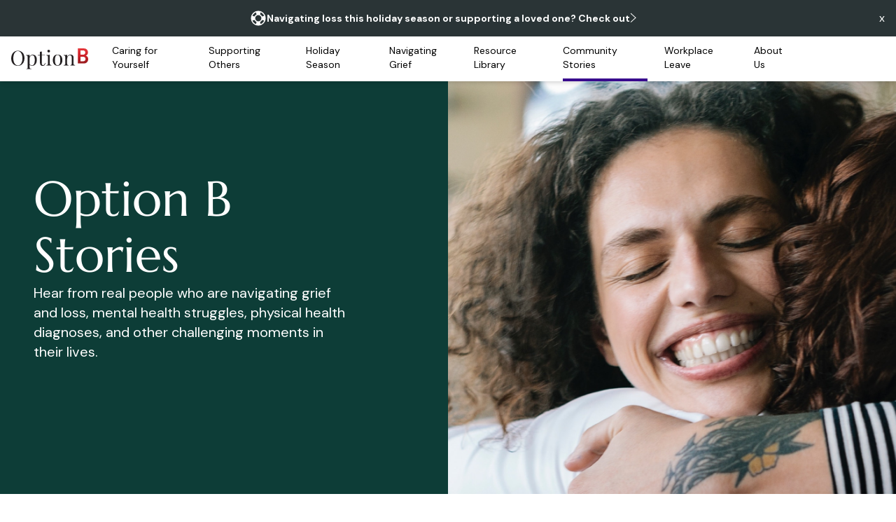

--- FILE ---
content_type: text/html; charset=utf-8
request_url: https://optionb.org/stories
body_size: 16916
content:
<!DOCTYPE html><html lang="en-US"><head><meta charSet="utf-8"/><meta http-equiv="x-ua-compatible" content="ie=edge"/><meta name="viewport" content="width=device-width, initial-scale=1"/><meta name="twitter:card" content="summary_large_image"/><meta name="twitter:creator" content="@optionb"/><meta property="fb:app_id" content="1216158575098571"/><meta property="og:type" content="website"/><meta property="og:locale" content="en_US"/><meta property="og:site_name" content="OptionB.org"/><title>Inspiring stories of people facing grief, illness, and adversity | Option B</title><meta name="robots" content="index,follow"/><meta name="description" content="Stories have the power to inspire, strengthen, and heal. Read others’ inspiring stories of overcoming adversity and share your own."/><meta name="twitter:site" content="@OptionB"/><meta property="og:title" content="Option B: Stories"/><meta property="og:description" content="Stories have the power to inspire, strengthen, and heal. Read others’ inspiring stories of overcoming adversity."/><meta property="og:url" content="https://www.facebook.com/optionbcommunity/"/><meta property="og:image" content="https://cdn-media.leanin.org/media/2017-04-04/1491347982924/optionb-share-image.png"/><meta name="next-head-count" content="17"/><link rel="preconnect" href="https://fonts.gstatic.com" crossorigin /><link rel="preload" href="/_next/static/css/247975cdc48f7d12.css" as="style"/><link rel="stylesheet" href="/_next/static/css/247975cdc48f7d12.css" data-n-g=""/><link rel="preload" href="/_next/static/css/904c9276832c10a2.css" as="style"/><link rel="stylesheet" href="/_next/static/css/904c9276832c10a2.css" data-n-p=""/><noscript data-n-css=""></noscript><script defer="" nomodule="" src="/_next/static/chunks/polyfills-0d1b80a048d4787e.js"></script><script src="/_next/static/chunks/webpack-5d2ca6aeda651d8a.js" defer=""></script><script src="/_next/static/chunks/framework-4556c45dd113b893.js" defer=""></script><script src="/_next/static/chunks/main-2ed1e779a00f81b2.js" defer=""></script><script src="/_next/static/chunks/pages/_app-6a2165fd2ae7a614.js" defer=""></script><script src="/_next/static/chunks/458-dec71b693039ca20.js" defer=""></script><script src="/_next/static/chunks/122-73b5d7666a9d119a.js" defer=""></script><script src="/_next/static/chunks/33-bab14bad35e67581.js" defer=""></script><script src="/_next/static/chunks/772-e34a2aed2849fa29.js" defer=""></script><script src="/_next/static/chunks/562-6bd4c9e568053e7e.js" defer=""></script><script src="/_next/static/chunks/pages/stories-e6ed77d283e29a91.js" defer=""></script><script src="/_next/static/j-LwQAhrF27iz-7rV5hV9/_buildManifest.js" defer=""></script><script src="/_next/static/j-LwQAhrF27iz-7rV5hV9/_ssgManifest.js" defer=""></script><style data-href="https://fonts.googleapis.com/css2?family=Caveat:wght@400;500;600;700&family=DM+Sans:ital,wght@0,400;0,500;0,700;1,400;1,500;1,700&family=Marcellus&display=swap">@font-face{font-family:'Caveat';font-style:normal;font-weight:400;font-display:swap;src:url(https://fonts.gstatic.com/s/caveat/v18/WnznHAc5bAfYB2QRah7pcpNvOx-pjfJ9SIE.woff) format('woff')}@font-face{font-family:'Caveat';font-style:normal;font-weight:500;font-display:swap;src:url(https://fonts.gstatic.com/s/caveat/v18/WnznHAc5bAfYB2QRah7pcpNvOx-pjcB9SIE.woff) format('woff')}@font-face{font-family:'Caveat';font-style:normal;font-weight:600;font-display:swap;src:url(https://fonts.gstatic.com/s/caveat/v18/WnznHAc5bAfYB2QRah7pcpNvOx-pjSx6SIE.woff) format('woff')}@font-face{font-family:'Caveat';font-style:normal;font-weight:700;font-display:swap;src:url(https://fonts.gstatic.com/s/caveat/v18/WnznHAc5bAfYB2QRah7pcpNvOx-pjRV6SIE.woff) format('woff')}@font-face{font-family:'DM Sans';font-style:italic;font-weight:400;font-display:swap;src:url(https://fonts.gstatic.com/s/dmsans/v15/rP2rp2ywxg089UriCZaSExd86J3t9jz86Mvy4qCRAL19DksVat-JDW3w.woff) format('woff')}@font-face{font-family:'DM Sans';font-style:italic;font-weight:500;font-display:swap;src:url(https://fonts.gstatic.com/s/dmsans/v15/rP2rp2ywxg089UriCZaSExd86J3t9jz86Mvy4qCRAL19DksVat-7DW3w.woff) format('woff')}@font-face{font-family:'DM Sans';font-style:italic;font-weight:700;font-display:swap;src:url(https://fonts.gstatic.com/s/dmsans/v15/rP2rp2ywxg089UriCZaSExd86J3t9jz86Mvy4qCRAL19DksVat9uCm3w.woff) format('woff')}@font-face{font-family:'DM Sans';font-style:normal;font-weight:400;font-display:swap;src:url(https://fonts.gstatic.com/s/dmsans/v15/rP2tp2ywxg089UriI5-g4vlH9VoD8CmcqZG40F9JadbnoEwAopxhTQ.woff) format('woff')}@font-face{font-family:'DM Sans';font-style:normal;font-weight:500;font-display:swap;src:url(https://fonts.gstatic.com/s/dmsans/v15/rP2tp2ywxg089UriI5-g4vlH9VoD8CmcqZG40F9JadbnoEwAkJxhTQ.woff) format('woff')}@font-face{font-family:'DM Sans';font-style:normal;font-weight:700;font-display:swap;src:url(https://fonts.gstatic.com/s/dmsans/v15/rP2tp2ywxg089UriI5-g4vlH9VoD8CmcqZG40F9JadbnoEwARZthTQ.woff) format('woff')}@font-face{font-family:'Marcellus';font-style:normal;font-weight:400;font-display:swap;src:url(https://fonts.gstatic.com/s/marcellus/v13/wEO_EBrOk8hQLDvIAF8FUg.woff) format('woff')}@font-face{font-family:'Caveat';font-style:normal;font-weight:400;font-display:swap;src:url(https://fonts.gstatic.com/s/caveat/v18/Wnz6HAc5bAfYB2Q7azYYiAzcPDKo.woff2) format('woff2');unicode-range:U+0460-052F,U+1C80-1C8A,U+20B4,U+2DE0-2DFF,U+A640-A69F,U+FE2E-FE2F}@font-face{font-family:'Caveat';font-style:normal;font-weight:400;font-display:swap;src:url(https://fonts.gstatic.com/s/caveat/v18/Wnz6HAc5bAfYB2Q7YjYYiAzcPDKo.woff2) format('woff2');unicode-range:U+0301,U+0400-045F,U+0490-0491,U+04B0-04B1,U+2116}@font-face{font-family:'Caveat';font-style:normal;font-weight:400;font-display:swap;src:url(https://fonts.gstatic.com/s/caveat/v18/Wnz6HAc5bAfYB2Q7aDYYiAzcPDKo.woff2) format('woff2');unicode-range:U+0100-02BA,U+02BD-02C5,U+02C7-02CC,U+02CE-02D7,U+02DD-02FF,U+0304,U+0308,U+0329,U+1D00-1DBF,U+1E00-1E9F,U+1EF2-1EFF,U+2020,U+20A0-20AB,U+20AD-20C0,U+2113,U+2C60-2C7F,U+A720-A7FF}@font-face{font-family:'Caveat';font-style:normal;font-weight:400;font-display:swap;src:url(https://fonts.gstatic.com/s/caveat/v18/Wnz6HAc5bAfYB2Q7ZjYYiAzcPA.woff2) format('woff2');unicode-range:U+0000-00FF,U+0131,U+0152-0153,U+02BB-02BC,U+02C6,U+02DA,U+02DC,U+0304,U+0308,U+0329,U+2000-206F,U+20AC,U+2122,U+2191,U+2193,U+2212,U+2215,U+FEFF,U+FFFD}@font-face{font-family:'Caveat';font-style:normal;font-weight:500;font-display:swap;src:url(https://fonts.gstatic.com/s/caveat/v18/Wnz6HAc5bAfYB2Q7azYYiAzcPDKo.woff2) format('woff2');unicode-range:U+0460-052F,U+1C80-1C8A,U+20B4,U+2DE0-2DFF,U+A640-A69F,U+FE2E-FE2F}@font-face{font-family:'Caveat';font-style:normal;font-weight:500;font-display:swap;src:url(https://fonts.gstatic.com/s/caveat/v18/Wnz6HAc5bAfYB2Q7YjYYiAzcPDKo.woff2) format('woff2');unicode-range:U+0301,U+0400-045F,U+0490-0491,U+04B0-04B1,U+2116}@font-face{font-family:'Caveat';font-style:normal;font-weight:500;font-display:swap;src:url(https://fonts.gstatic.com/s/caveat/v18/Wnz6HAc5bAfYB2Q7aDYYiAzcPDKo.woff2) format('woff2');unicode-range:U+0100-02BA,U+02BD-02C5,U+02C7-02CC,U+02CE-02D7,U+02DD-02FF,U+0304,U+0308,U+0329,U+1D00-1DBF,U+1E00-1E9F,U+1EF2-1EFF,U+2020,U+20A0-20AB,U+20AD-20C0,U+2113,U+2C60-2C7F,U+A720-A7FF}@font-face{font-family:'Caveat';font-style:normal;font-weight:500;font-display:swap;src:url(https://fonts.gstatic.com/s/caveat/v18/Wnz6HAc5bAfYB2Q7ZjYYiAzcPA.woff2) format('woff2');unicode-range:U+0000-00FF,U+0131,U+0152-0153,U+02BB-02BC,U+02C6,U+02DA,U+02DC,U+0304,U+0308,U+0329,U+2000-206F,U+20AC,U+2122,U+2191,U+2193,U+2212,U+2215,U+FEFF,U+FFFD}@font-face{font-family:'Caveat';font-style:normal;font-weight:600;font-display:swap;src:url(https://fonts.gstatic.com/s/caveat/v18/Wnz6HAc5bAfYB2Q7azYYiAzcPDKo.woff2) format('woff2');unicode-range:U+0460-052F,U+1C80-1C8A,U+20B4,U+2DE0-2DFF,U+A640-A69F,U+FE2E-FE2F}@font-face{font-family:'Caveat';font-style:normal;font-weight:600;font-display:swap;src:url(https://fonts.gstatic.com/s/caveat/v18/Wnz6HAc5bAfYB2Q7YjYYiAzcPDKo.woff2) format('woff2');unicode-range:U+0301,U+0400-045F,U+0490-0491,U+04B0-04B1,U+2116}@font-face{font-family:'Caveat';font-style:normal;font-weight:600;font-display:swap;src:url(https://fonts.gstatic.com/s/caveat/v18/Wnz6HAc5bAfYB2Q7aDYYiAzcPDKo.woff2) format('woff2');unicode-range:U+0100-02BA,U+02BD-02C5,U+02C7-02CC,U+02CE-02D7,U+02DD-02FF,U+0304,U+0308,U+0329,U+1D00-1DBF,U+1E00-1E9F,U+1EF2-1EFF,U+2020,U+20A0-20AB,U+20AD-20C0,U+2113,U+2C60-2C7F,U+A720-A7FF}@font-face{font-family:'Caveat';font-style:normal;font-weight:600;font-display:swap;src:url(https://fonts.gstatic.com/s/caveat/v18/Wnz6HAc5bAfYB2Q7ZjYYiAzcPA.woff2) format('woff2');unicode-range:U+0000-00FF,U+0131,U+0152-0153,U+02BB-02BC,U+02C6,U+02DA,U+02DC,U+0304,U+0308,U+0329,U+2000-206F,U+20AC,U+2122,U+2191,U+2193,U+2212,U+2215,U+FEFF,U+FFFD}@font-face{font-family:'Caveat';font-style:normal;font-weight:700;font-display:swap;src:url(https://fonts.gstatic.com/s/caveat/v18/Wnz6HAc5bAfYB2Q7azYYiAzcPDKo.woff2) format('woff2');unicode-range:U+0460-052F,U+1C80-1C8A,U+20B4,U+2DE0-2DFF,U+A640-A69F,U+FE2E-FE2F}@font-face{font-family:'Caveat';font-style:normal;font-weight:700;font-display:swap;src:url(https://fonts.gstatic.com/s/caveat/v18/Wnz6HAc5bAfYB2Q7YjYYiAzcPDKo.woff2) format('woff2');unicode-range:U+0301,U+0400-045F,U+0490-0491,U+04B0-04B1,U+2116}@font-face{font-family:'Caveat';font-style:normal;font-weight:700;font-display:swap;src:url(https://fonts.gstatic.com/s/caveat/v18/Wnz6HAc5bAfYB2Q7aDYYiAzcPDKo.woff2) format('woff2');unicode-range:U+0100-02BA,U+02BD-02C5,U+02C7-02CC,U+02CE-02D7,U+02DD-02FF,U+0304,U+0308,U+0329,U+1D00-1DBF,U+1E00-1E9F,U+1EF2-1EFF,U+2020,U+20A0-20AB,U+20AD-20C0,U+2113,U+2C60-2C7F,U+A720-A7FF}@font-face{font-family:'Caveat';font-style:normal;font-weight:700;font-display:swap;src:url(https://fonts.gstatic.com/s/caveat/v18/Wnz6HAc5bAfYB2Q7ZjYYiAzcPA.woff2) format('woff2');unicode-range:U+0000-00FF,U+0131,U+0152-0153,U+02BB-02BC,U+02C6,U+02DA,U+02DC,U+0304,U+0308,U+0329,U+2000-206F,U+20AC,U+2122,U+2191,U+2193,U+2212,U+2215,U+FEFF,U+FFFD}@font-face{font-family:'DM Sans';font-style:italic;font-weight:400;font-display:swap;src:url(https://fonts.gstatic.com/s/dmsans/v15/rP2Wp2ywxg089UriCZaSExd86J3t9jz86MvyyKK58UfivUw4aw.woff2) format('woff2');unicode-range:U+0100-02BA,U+02BD-02C5,U+02C7-02CC,U+02CE-02D7,U+02DD-02FF,U+0304,U+0308,U+0329,U+1D00-1DBF,U+1E00-1E9F,U+1EF2-1EFF,U+2020,U+20A0-20AB,U+20AD-20C0,U+2113,U+2C60-2C7F,U+A720-A7FF}@font-face{font-family:'DM Sans';font-style:italic;font-weight:400;font-display:swap;src:url(https://fonts.gstatic.com/s/dmsans/v15/rP2Wp2ywxg089UriCZaSExd86J3t9jz86MvyyKy58UfivUw.woff2) format('woff2');unicode-range:U+0000-00FF,U+0131,U+0152-0153,U+02BB-02BC,U+02C6,U+02DA,U+02DC,U+0304,U+0308,U+0329,U+2000-206F,U+20AC,U+2122,U+2191,U+2193,U+2212,U+2215,U+FEFF,U+FFFD}@font-face{font-family:'DM Sans';font-style:italic;font-weight:500;font-display:swap;src:url(https://fonts.gstatic.com/s/dmsans/v15/rP2Wp2ywxg089UriCZaSExd86J3t9jz86MvyyKK58UfivUw4aw.woff2) format('woff2');unicode-range:U+0100-02BA,U+02BD-02C5,U+02C7-02CC,U+02CE-02D7,U+02DD-02FF,U+0304,U+0308,U+0329,U+1D00-1DBF,U+1E00-1E9F,U+1EF2-1EFF,U+2020,U+20A0-20AB,U+20AD-20C0,U+2113,U+2C60-2C7F,U+A720-A7FF}@font-face{font-family:'DM Sans';font-style:italic;font-weight:500;font-display:swap;src:url(https://fonts.gstatic.com/s/dmsans/v15/rP2Wp2ywxg089UriCZaSExd86J3t9jz86MvyyKy58UfivUw.woff2) format('woff2');unicode-range:U+0000-00FF,U+0131,U+0152-0153,U+02BB-02BC,U+02C6,U+02DA,U+02DC,U+0304,U+0308,U+0329,U+2000-206F,U+20AC,U+2122,U+2191,U+2193,U+2212,U+2215,U+FEFF,U+FFFD}@font-face{font-family:'DM Sans';font-style:italic;font-weight:700;font-display:swap;src:url(https://fonts.gstatic.com/s/dmsans/v15/rP2Wp2ywxg089UriCZaSExd86J3t9jz86MvyyKK58UfivUw4aw.woff2) format('woff2');unicode-range:U+0100-02BA,U+02BD-02C5,U+02C7-02CC,U+02CE-02D7,U+02DD-02FF,U+0304,U+0308,U+0329,U+1D00-1DBF,U+1E00-1E9F,U+1EF2-1EFF,U+2020,U+20A0-20AB,U+20AD-20C0,U+2113,U+2C60-2C7F,U+A720-A7FF}@font-face{font-family:'DM Sans';font-style:italic;font-weight:700;font-display:swap;src:url(https://fonts.gstatic.com/s/dmsans/v15/rP2Wp2ywxg089UriCZaSExd86J3t9jz86MvyyKy58UfivUw.woff2) format('woff2');unicode-range:U+0000-00FF,U+0131,U+0152-0153,U+02BB-02BC,U+02C6,U+02DA,U+02DC,U+0304,U+0308,U+0329,U+2000-206F,U+20AC,U+2122,U+2191,U+2193,U+2212,U+2215,U+FEFF,U+FFFD}@font-face{font-family:'DM Sans';font-style:normal;font-weight:400;font-display:swap;src:url(https://fonts.gstatic.com/s/dmsans/v15/rP2Yp2ywxg089UriI5-g4vlH9VoD8Cmcqbu6-K6z9mXgjU0.woff2) format('woff2');unicode-range:U+0100-02BA,U+02BD-02C5,U+02C7-02CC,U+02CE-02D7,U+02DD-02FF,U+0304,U+0308,U+0329,U+1D00-1DBF,U+1E00-1E9F,U+1EF2-1EFF,U+2020,U+20A0-20AB,U+20AD-20C0,U+2113,U+2C60-2C7F,U+A720-A7FF}@font-face{font-family:'DM Sans';font-style:normal;font-weight:400;font-display:swap;src:url(https://fonts.gstatic.com/s/dmsans/v15/rP2Yp2ywxg089UriI5-g4vlH9VoD8Cmcqbu0-K6z9mXg.woff2) format('woff2');unicode-range:U+0000-00FF,U+0131,U+0152-0153,U+02BB-02BC,U+02C6,U+02DA,U+02DC,U+0304,U+0308,U+0329,U+2000-206F,U+20AC,U+2122,U+2191,U+2193,U+2212,U+2215,U+FEFF,U+FFFD}@font-face{font-family:'DM Sans';font-style:normal;font-weight:500;font-display:swap;src:url(https://fonts.gstatic.com/s/dmsans/v15/rP2Yp2ywxg089UriI5-g4vlH9VoD8Cmcqbu6-K6z9mXgjU0.woff2) format('woff2');unicode-range:U+0100-02BA,U+02BD-02C5,U+02C7-02CC,U+02CE-02D7,U+02DD-02FF,U+0304,U+0308,U+0329,U+1D00-1DBF,U+1E00-1E9F,U+1EF2-1EFF,U+2020,U+20A0-20AB,U+20AD-20C0,U+2113,U+2C60-2C7F,U+A720-A7FF}@font-face{font-family:'DM Sans';font-style:normal;font-weight:500;font-display:swap;src:url(https://fonts.gstatic.com/s/dmsans/v15/rP2Yp2ywxg089UriI5-g4vlH9VoD8Cmcqbu0-K6z9mXg.woff2) format('woff2');unicode-range:U+0000-00FF,U+0131,U+0152-0153,U+02BB-02BC,U+02C6,U+02DA,U+02DC,U+0304,U+0308,U+0329,U+2000-206F,U+20AC,U+2122,U+2191,U+2193,U+2212,U+2215,U+FEFF,U+FFFD}@font-face{font-family:'DM Sans';font-style:normal;font-weight:700;font-display:swap;src:url(https://fonts.gstatic.com/s/dmsans/v15/rP2Yp2ywxg089UriI5-g4vlH9VoD8Cmcqbu6-K6z9mXgjU0.woff2) format('woff2');unicode-range:U+0100-02BA,U+02BD-02C5,U+02C7-02CC,U+02CE-02D7,U+02DD-02FF,U+0304,U+0308,U+0329,U+1D00-1DBF,U+1E00-1E9F,U+1EF2-1EFF,U+2020,U+20A0-20AB,U+20AD-20C0,U+2113,U+2C60-2C7F,U+A720-A7FF}@font-face{font-family:'DM Sans';font-style:normal;font-weight:700;font-display:swap;src:url(https://fonts.gstatic.com/s/dmsans/v15/rP2Yp2ywxg089UriI5-g4vlH9VoD8Cmcqbu0-K6z9mXg.woff2) format('woff2');unicode-range:U+0000-00FF,U+0131,U+0152-0153,U+02BB-02BC,U+02C6,U+02DA,U+02DC,U+0304,U+0308,U+0329,U+2000-206F,U+20AC,U+2122,U+2191,U+2193,U+2212,U+2215,U+FEFF,U+FFFD}@font-face{font-family:'Marcellus';font-style:normal;font-weight:400;font-display:swap;src:url(https://fonts.gstatic.com/s/marcellus/v13/wEO_EBrOk8hQLDvIAF81WPoK_kgXiYvO.woff2) format('woff2');unicode-range:U+0100-02BA,U+02BD-02C5,U+02C7-02CC,U+02CE-02D7,U+02DD-02FF,U+0304,U+0308,U+0329,U+1D00-1DBF,U+1E00-1E9F,U+1EF2-1EFF,U+2020,U+20A0-20AB,U+20AD-20C0,U+2113,U+2C60-2C7F,U+A720-A7FF}@font-face{font-family:'Marcellus';font-style:normal;font-weight:400;font-display:swap;src:url(https://fonts.gstatic.com/s/marcellus/v13/wEO_EBrOk8hQLDvIAF81VvoK_kgXiQ.woff2) format('woff2');unicode-range:U+0000-00FF,U+0131,U+0152-0153,U+02BB-02BC,U+02C6,U+02DA,U+02DC,U+0304,U+0308,U+0329,U+2000-206F,U+20AC,U+2122,U+2191,U+2193,U+2212,U+2215,U+FEFF,U+FFFD}</style></head><body><noscript><iframe src="https://www.googletagmanager.com/ns.html?id=GTM-KJPRR5L"
            height="0" width="0" style="display:none;visibility:hidden"></iframe></noscript><div id="__next"><link rel="dns-prefetch" href="https://cdn-media.leanin.org"/><link rel="dns-prefetch" href="https://d2hacqby22ao20.cloudfront.net"/><link rel="dns-prefetch" href="https://browser.sentry-cdn.com"/><link rel="dns-prefetch" href="https://connect.facebook.net"/><link rel="dns-prefetch" href="https://facebook.com"/><link rel="dns-prefetch" href="https://www.googleadservices.com"/><link rel="dns-prefetch" href="https://googleads.g.doubleclick.net"/><link rel="dns-prefetch" href="https://www.google-analytics.com"/><link rel="icon" type="image/png" href="undefined/ui/images/favicon-16.png" sizes="16x16"/><link rel="icon" type="image/png" href="undefined/ui/images/favicon-32.png" sizes="32x32"/><link rel="icon" type="image/png" href="undefined/ui/images/favicon-48.png" sizes="48x48"/><link rel="icon" type="image/png" href="undefined/ui/images/favicon-64.png" sizes="64x64"/><link rel="icon" type="image/png" href="undefined/ui/images/favicon-128.png" sizes="128x128"/><link rel="icon" type="image/png" href="undefined/ui/images/favicon-256.png" sizes="256x256"/><link rel="apple-touch-icon" href="undefined/ui/images/apple-touch-icon.png"/><div class="banner bg-fathersday-bottlegreen py-[10px]"><div class="container relative flex items-center justify-center lg:gap-4"><svg xmlns="http://www.w3.org/2000/svg" width="24" height="24" fill="white" class="hidden lg:block"><path d="M12 1.5C6.202 1.5 1.5 6.202 1.5 12S6.202 22.5 12 22.5 22.5 17.798 22.5 12 17.798 1.5 12 1.5zm8.358 7.148-2.883.886a5.984 5.984 0 0 0-1.233-1.78 5.984 5.984 0 0 0-1.781-1.234l.886-2.883A9.013 9.013 0 0 1 18.36 5.63a9.021 9.021 0 0 1 1.997 3.018zM12 16.5a4.501 4.501 0 0 1 0-9 4.501 4.501 0 0 1 0 9zM5.634 5.634a8.943 8.943 0 0 1 3.014-1.992l.886 2.883a5.984 5.984 0 0 0-1.78 1.233A5.984 5.984 0 0 0 6.52 9.539l-2.883-.886a9.07 9.07 0 0 1 1.997-3.019zm-1.992 9.718 2.883-.886a5.984 5.984 0 0 0 1.233 1.78 5.984 5.984 0 0 0 1.781 1.234l-.886 2.882A9.013 9.013 0 0 1 5.64 18.37a9.021 9.021 0 0 1-1.997-3.018zm14.724 3.014a8.943 8.943 0 0 1-3.014 1.992l-.886-2.883a5.984 5.984 0 0 0 1.78-1.233 5.984 5.984 0 0 0 1.234-1.781l2.882.886a9.07 9.07 0 0 1-1.996 3.019z"></path></svg><div class="text-sm font-bold text-white"><p class="hidden lg:block prose-a:underline "><span>Navigating loss this holiday season or supporting a loved one? <a href="/holidays">Check out </a></span></p><p class="pr-5 lg:hidden prose-a:underline"><span>Navigating loss this holiday season or supporting a loved one? &nbsp;<a href="/holidays">Check out</a></span></p></div><svg width="24" height="24" xmlns="http://www.w3.org/2000/svg" fill="white" class="mt-2 hidden lg:block"><path d="m.664 13.313.672.741 7.409-6.712L1.335.629l-.67.742 6.59 5.97"></path></svg><button class="absolute right-4 text-white lg:right-1 xl:right-4">x</button></div></div><header class="sticky top-0 z-50 h-14 w-full overflow-visible bg-white leading-14 shadow-md lg:h-16"><div class="container relative flex h-full justify-between"><a class="ml-3 flex items-center lg:ml-0" href="/"><img alt="" src="https://cdn-media.leanin.org/media/2017-03-29/1490763552682/OptionB_logo_rendered.svg" height="30" width="110"/><span class="sr-only">Option B</span></a><div class="hidden w-full lg:block xl:w-4/5"><nav class="h-full w-full"><ul class="flex h-full items-center justify-center"><li class="group h-full px-3 text-sm desktop_navItem__UjssI"><a href="/supporting-self" class="flex h-full items-center border-b-4 border-b-[transparent] group-hover:border-b-accent1">Caring for Yourself</a></li><li class="group h-full px-3 text-sm desktop_navItem__UjssI"><a href="/supporting-others" class="flex h-full items-center border-b-4 border-b-[transparent] group-hover:border-b-accent1">Supporting Others</a></li><li class="group h-full px-3 text-sm desktop_navItem__UjssI"><a href="/holidays" class="flex h-full items-center border-b-4 border-b-[transparent] group-hover:border-b-accent1">Holiday Season</a></li><li class="group h-full px-3 text-sm desktop_navItem__UjssI"><a href="/grief" class="flex h-full items-center border-b-4 border-b-[transparent] group-hover:border-b-accent1">Navigating Grief</a></li><li class="group h-full px-3 text-sm desktop_navItem__UjssI"><a href="/build-resilience" class="flex h-full items-center border-b-4 border-b-[transparent] group-hover:border-b-accent1">Resource Library</a></li><li class="group h-full px-3 text-sm desktop_navItem__UjssI"><a href="/stories" class="flex h-full items-center border-b-4 border-b-[transparent] group-hover:border-b-accent1 border-b-accent1">Community Stories</a></li><li class="group h-full px-3 text-sm desktop_navItem__UjssI"><a href="/bereavement-at-work" class="flex h-full items-center border-b-4 border-b-[transparent] group-hover:border-b-accent1">Workplace Leave</a></li><li class="group h-full px-3 text-sm desktop_navItem__UjssI"><a href="/about" class="flex h-full items-center border-b-4 border-b-[transparent] group-hover:border-b-accent1">About Us</a></li></ul></nav></div><div class="flex w-full items-center justify-end lg:hidden"><svg xmlns="http://www.w3.org/2000/svg" viewBox="0 0 20 20" fill="currentColor" aria-hidden="true" class="h-6 w-6 text-bouncing-forward-purple"><path fill-rule="evenodd" d="M3 5a1 1 0 011-1h12a1 1 0 110 2H4a1 1 0 01-1-1zM3 10a1 1 0 011-1h12a1 1 0 110 2H4a1 1 0 01-1-1zM3 15a1 1 0 011-1h12a1 1 0 110 2H4a1 1 0 01-1-1z" clip-rule="evenodd"></path></svg></div><div class="searchContainer mr-3 hidden items-center overflow-hidden lg:mr-0 lg:flex"><a href="/search" class="icon hidden p-3 text-accent1" aria-label="Search Stories on Option B"><svg xmlns="http://www.w3.org/2000/svg" viewBox="0 0 200 200" style="enable-background:new 0 0 200 200" xml:space="preserve" fill="currentColor" width="20" height="20"><path d="M146.1 121.9c7.8-12.3 12.4-26.9 12.4-42.6C158.5 35.5 123 0 79.3 0 35.5 0 0 35.5 0 79.3s35.5 79.3 79.2 79.3c15.9 0 30.7-4.7 43.1-12.7l3.6-2.5 56.6 56.6 17.6-17.9-56.5-56.6 2.5-3.6zM123.6 35C135.5 46.8 142 62.6 142 79.3s-6.5 32.4-18.3 44.3-27.6 18.3-44.3 18.3-32.4-6.5-44.3-18.3S16.8 96 16.8 79.3 23.3 46.8 35.1 35s27.6-18.3 44.3-18.3 32.4 6.5 44.2 18.3z"></path></svg></a><div class="mx-12 hidden lg:flex"><div class="fb-like items-center" data-href="https://www.facebook.com/OptionBCommunity" data-layout="button" data-action="like" data-show-faces="false" data-size="large"></div></div></div></div></header><main><section class="theme-grape"></section><div class="theme-grape flex flex-col-reverse bg-forest-primary px-0 pb-7 text-white md:flex-row md:justify-between md:p-0"><div class="container flex w-full flex-col justify-center gap-10 lg:w-1/2 lg:justify-start lg:p-16 lg:pr-36 lg:pt-32 lg:pl-12"><p class="font-marcelus text-2.8xl leading-8 md:text-3xl lg:text-6.8xl">Option B Stories</p><p class="text-lg lg:text-xl">Hear from real people who are navigating grief and loss, mental health struggles, physical health diagnoses, and other challenging moments in their lives.</p></div><img class="mb-6 hidden aspect-square h-full min-h-[186px] w-full object-cover md:mt-0 md:mb-0 md:h-[360px] md:w-1/2 lg:block lg:h-[589px]" src="https://media.sgff.io/sgff_r1eHetbDYb/2022-08-01/1659389890801/stories-hero-photo.jpg" alt="Smiling woman embraces another person"/><img class="mb-6 h-full min-h-[186px] w-full object-cover md:mt-0 md:mb-0 md:h-[360px] md:w-1/2 lg:hidden lg:h-[589px]" src="https://media.sgff.io/sgff_r1eHetbDYb/2022-08-12/1660330825754/stories-hero-photo-crop.jpg" alt="Smiling woman embraces another person"/></div><form class="my-6 flex justify-center lg:my-12"><button type="submit" aria-label="Search Icon" class="relative"><svg xmlns="http://www.w3.org/2000/svg" viewBox="0 0 200 200" style="enable-background:new 0 0 200 200" xml:space="preserve" aria-hidden="true" class="absolute top-3 left-3 fill-accent1" width="24" height="24"><path d="M146.1 121.9c7.8-12.3 12.4-26.9 12.4-42.6C158.5 35.5 123 0 79.3 0 35.5 0 0 35.5 0 79.3s35.5 79.3 79.2 79.3c15.9 0 30.7-4.7 43.1-12.7l3.6-2.5 56.6 56.6 17.6-17.9-56.5-56.6 2.5-3.6zM123.6 35C135.5 46.8 142 62.6 142 79.3s-6.5 32.4-18.3 44.3-27.6 18.3-44.3 18.3-32.4-6.5-44.3-18.3S16.8 96 16.8 79.3 23.3 46.8 35.1 35s27.6-18.3 44.3-18.3 32.4 6.5 44.2 18.3z"></path></svg></button><input name="search" placeholder="Search stories by keyword" type="text" class=" bg-theme-input-bg flex h-12 w-5/6 rounded-3xl pl-11 outline-none theme-grape border border-solid border-ui-tertiary"/></form><div class="flex flex-wrap justify-center gap-2 border-b border-b-ui-tertiary px-10 pb-6 lg:px-24 2xl:border-b-0 "><div><button aria-pressed="false" type="button" class="rounded-full border-2 border-ui-tertiary p-2 px-4 font-marcelus text-sm hover:cursor-pointer hover:border-accent1 active:border-accent1 lg:text-xl border-ui-tertiary bg-white text-accent1">Supporting a Loved One</button></div><div><button aria-pressed="false" type="button" class="rounded-full border-2 border-ui-tertiary p-2 px-4 font-marcelus text-sm hover:cursor-pointer hover:border-accent1 active:border-accent1 lg:text-xl border-ui-tertiary bg-white text-accent1">Grief and Loss</button></div><div><button aria-pressed="false" type="button" class="rounded-full border-2 border-ui-tertiary p-2 px-4 font-marcelus text-sm hover:cursor-pointer hover:border-accent1 active:border-accent1 lg:text-xl border-ui-tertiary bg-white text-accent1">Parenting and Caregiving</button></div><div><button aria-pressed="false" type="button" class="rounded-full border-2 border-ui-tertiary p-2 px-4 font-marcelus text-sm hover:cursor-pointer hover:border-accent1 active:border-accent1 lg:text-xl border-ui-tertiary bg-white text-accent1">Mental Health</button></div><div><button aria-pressed="false" type="button" class="rounded-full border-2 border-ui-tertiary p-2 px-4 font-marcelus text-sm hover:cursor-pointer hover:border-accent1 active:border-accent1 lg:text-xl border-ui-tertiary bg-white text-accent1">Physical Health and Illness</button></div><div><button aria-pressed="false" type="button" class="rounded-full border-2 border-ui-tertiary p-2 px-4 font-marcelus text-sm hover:cursor-pointer hover:border-accent1 active:border-accent1 lg:text-xl border-ui-tertiary bg-white text-accent1">Violence and Trauma</button></div><div><button aria-pressed="false" type="button" class="rounded-full border-2 border-ui-tertiary p-2 px-4 font-marcelus text-sm hover:cursor-pointer hover:border-accent1 active:border-accent1 lg:text-xl border-ui-tertiary bg-white text-accent1">Family Challenges</button></div><div><button aria-pressed="false" type="button" class="rounded-full border-2 border-ui-tertiary p-2 px-4 font-marcelus text-sm hover:cursor-pointer hover:border-accent1 active:border-accent1 lg:text-xl border-ui-tertiary bg-white text-accent1">Discrimination</button></div><div><button aria-pressed="false" type="button" class="rounded-full border-2 border-ui-tertiary p-2 px-4 font-marcelus text-sm hover:cursor-pointer hover:border-accent1 active:border-accent1 lg:text-xl border-ui-tertiary bg-white text-accent1">Incarceration</button></div><div><button aria-pressed="false" type="button" class="rounded-full border-2 border-ui-tertiary p-2 px-4 font-marcelus text-sm hover:cursor-pointer hover:border-accent1 active:border-accent1 lg:text-xl border-ui-tertiary bg-white text-accent1">Child Loss</button></div><div><button aria-pressed="false" type="button" class="rounded-full border-2 border-ui-tertiary p-2 px-4 font-marcelus text-sm hover:cursor-pointer hover:border-accent1 active:border-accent1 lg:text-xl border-ui-tertiary bg-white text-accent1">Parent Loss</button></div><div><button aria-pressed="false" type="button" class="rounded-full border-2 border-ui-tertiary p-2 px-4 font-marcelus text-sm hover:cursor-pointer hover:border-accent1 active:border-accent1 lg:text-xl border-ui-tertiary bg-white text-accent1">Partner Loss</button></div><div><button aria-pressed="false" type="button" class="rounded-full border-2 border-ui-tertiary p-2 px-4 font-marcelus text-sm hover:cursor-pointer hover:border-accent1 active:border-accent1 lg:text-xl border-ui-tertiary bg-white text-accent1">Sibling Loss</button></div><div><button aria-pressed="false" type="button" class="rounded-full border-2 border-ui-tertiary p-2 px-4 font-marcelus text-sm hover:cursor-pointer hover:border-accent1 active:border-accent1 lg:text-xl border-ui-tertiary bg-white text-accent1">Friend Loss</button></div><div><button aria-pressed="false" type="button" class="rounded-full border-2 border-ui-tertiary p-2 px-4 font-marcelus text-sm hover:cursor-pointer hover:border-accent1 active:border-accent1 lg:text-xl border-ui-tertiary bg-white text-accent1">Addiction and Substance Abuse</button></div><div><button aria-pressed="false" type="button" class="rounded-full border-2 border-ui-tertiary p-2 px-4 font-marcelus text-sm hover:cursor-pointer hover:border-accent1 active:border-accent1 lg:text-xl border-ui-tertiary bg-white text-accent1">Sexual Assault</button></div><div><button aria-pressed="false" type="button" class="rounded-full border-2 border-ui-tertiary p-2 px-4 font-marcelus text-sm hover:cursor-pointer hover:border-accent1 active:border-accent1 lg:text-xl border-ui-tertiary bg-white text-accent1">Break Ups and Divorce</button></div><div><button aria-pressed="false" type="button" class="rounded-full border-2 border-ui-tertiary p-2 px-4 font-marcelus text-sm hover:cursor-pointer hover:border-accent1 active:border-accent1 lg:text-xl border-ui-tertiary bg-white text-accent1">Suicide</button></div><div><button aria-pressed="false" type="button" class="rounded-full border-2 border-ui-tertiary p-2 px-4 font-marcelus text-sm hover:cursor-pointer hover:border-accent1 active:border-accent1 lg:text-xl border-ui-tertiary bg-white text-accent1">Homicide</button></div><div><button aria-pressed="false" type="button" class="rounded-full border-2 border-ui-tertiary p-2 px-4 font-marcelus text-sm hover:cursor-pointer hover:border-accent1 active:border-accent1 lg:text-xl border-ui-tertiary bg-white text-accent1">Infertility</button></div><div><button aria-pressed="false" type="button" class="rounded-full border-2 border-ui-tertiary p-2 px-4 font-marcelus text-sm hover:cursor-pointer hover:border-accent1 active:border-accent1 lg:text-xl border-ui-tertiary bg-white text-accent1">Miscarriage and Pregnancy Loss</button></div><div><button aria-pressed="false" type="button" class="rounded-full border-2 border-ui-tertiary p-2 px-4 font-marcelus text-sm hover:cursor-pointer hover:border-accent1 active:border-accent1 lg:text-xl border-ui-tertiary bg-white text-accent1">Overcoming Adversity</button></div></div><p class="flex w-full justify-center p-10 text-center text-lg text-accent1 md:text-xl xl:text-4.5xl">Loading content...</p><div class="relative z-0 bg-gray-cool pt-32 md:pt-44"><div class="container flex flex-col z-0 px-8 py-7 pb-16 lg:px-16"><div class="mb-8 flex flex-col items-center"><h2 class="mb-2 text-center font-marcelus text-2.8xl md:text-3xl lg:text-left lg:text-4.5xl">More Option B Resources</h2></div><div class="flex flex-row flex-wrap gap-9 md:justify-center lg:gap-16 xl:gap-0"><a href="/supporting-self" class="flex w-full flex-col items-center xl:items-start xl:px-4 flex flex-col items-center lg:w-1/3 xl:items-start xl:px-4 theme-grape fill-theme-recirc-item-second first:fill-theme-recirc-item-first last:fill-theme-recirc-item-third"><div class="mb-4 lg:mx-auto relative mb-14 flex justify-center lg:mx-auto"><img src="https://media.sgff.io/sgff_r1eHetbDYb/2022-07-22/1658526395562/OB_web_supporting_self_resource_module.png" class="h-64 w-64 max-w-xs rounded-full object-cover md:h-52 md:w-52 lg:max-w-md" alt="something" loading="lazy"/><svg width="293.046" height="294" xmlns="http://www.w3.org/2000/svg" class="absolute -bottom-24 left-20 -z-20 scale-6" aria-hidden="true"><path d="M63.321 260.282C12.952 223.824 0 189.765 0 147.552c0-42.215 37.897-75.314 66.2-92.584s81.55-47.49 113.69-52.767c32.14-5.277 82.14-4.232 104.096 39.815 21.955 44.047-1.44 74.354-12.952 109.853-11.513 35.498-22.547 93.062-59.004 123.764-36.458 30.7-98.34 21.107-148.709-15.351z"></path></svg></div><div class="flex flex-col gap-4 text-center lg:mx-auto"><h3 class="mb-0 font-marcelus text-2xl xl:text-3xl">Care for yourself</h3><p class="">Everyday practices to help you find a path through hardship.</p></div><div class="mx-auto mt-6 flex justify-center"><p class="rounded bg-accent1 py-2 px-4 text-sm text-white hover:bg-accent1-hover">See all resources</p></div></a><a href="/supporting-others" class="flex w-full flex-col items-center xl:items-start xl:px-4 flex flex-col items-center lg:w-1/3 xl:items-start xl:px-4 theme-grape fill-theme-recirc-item-second first:fill-theme-recirc-item-first last:fill-theme-recirc-item-third"><div class="mb-4 lg:mx-auto relative mb-14 flex justify-center lg:mx-auto"><img src="https://media.sgff.io/sgff_r1eHetbDYb/2022-07-26/1658861425719/OB_Web_Relaunch_supporting_others_resource_module.png" class="h-64 w-64 max-w-xs rounded-full object-cover md:h-52 md:w-52 lg:max-w-md" alt="something" loading="lazy"/><svg width="293.046" height="294" xmlns="http://www.w3.org/2000/svg" class="absolute -bottom-24 left-20 -z-20 scale-6" aria-hidden="true"><path d="M63.321 260.282C12.952 223.824 0 189.765 0 147.552c0-42.215 37.897-75.314 66.2-92.584s81.55-47.49 113.69-52.767c32.14-5.277 82.14-4.232 104.096 39.815 21.955 44.047-1.44 74.354-12.952 109.853-11.513 35.498-22.547 93.062-59.004 123.764-36.458 30.7-98.34 21.107-148.709-15.351z"></path></svg></div><div class="flex flex-col gap-4 text-center lg:mx-auto"><h3 class="mb-0 font-marcelus text-2xl xl:text-3xl">Show up for others</h3><p class="">Tips on what to say and do when someone you love is struggling.</p></div><div class="mx-auto mt-6 flex justify-center"><p class="rounded bg-accent1 py-2 px-4 text-sm text-white hover:bg-accent1-hover">See all resources</p></div></a><a href="/grief" class="flex w-full flex-col items-center xl:items-start xl:px-4 flex flex-col items-center lg:w-1/3 xl:items-start xl:px-4 theme-grape fill-theme-recirc-item-second first:fill-theme-recirc-item-first last:fill-theme-recirc-item-third"><div class="mb-4 lg:mx-auto relative mb-14 flex justify-center lg:mx-auto"><img src="https://media.sgff.io/sgff_r1eHetbDYb/2022-07-22/1658526378156/OB_web_grief_page_hero_illustration_light_bkgd_full_bleed.png" class="h-64 w-64 max-w-xs rounded-full object-cover md:h-52 md:w-52 lg:max-w-md" alt="something" loading="lazy"/><svg width="293.046" height="294" xmlns="http://www.w3.org/2000/svg" class="absolute -bottom-24 left-20 -z-20 scale-6" aria-hidden="true"><path d="M63.321 260.282C12.952 223.824 0 189.765 0 147.552c0-42.215 37.897-75.314 66.2-92.584s81.55-47.49 113.69-52.767c32.14-5.277 82.14-4.232 104.096 39.815 21.955 44.047-1.44 74.354-12.952 109.853-11.513 35.498-22.547 93.062-59.004 123.764-36.458 30.7-98.34 21.107-148.709-15.351z"></path></svg></div><div class="flex flex-col gap-4 text-center lg:mx-auto"><h3 class="mb-0 font-marcelus text-2xl xl:text-3xl">Process grief</h3><p class="">Ways to weather the ups and downs—one day at a time.</p></div><div class="mx-auto mt-6 flex justify-center"><p class="rounded bg-accent1 py-2 px-4 text-sm text-white hover:bg-accent1-hover">See all resources</p></div></a></div><svg xmlns="http://www.w3.org/2000/svg" class="top-0 left-0 fill-white absolute h-12 w-full lg:h-[98px]" viewBox="0 0 1440 98" preserveAspectRatio="none"><path fill-rule="evenodd" clip-rule="evenodd" d="M1440 88s-180-10-360-10-360 10-360 10-180 10-360 10S0 88 0 88V0h1440v88Z"></path></svg></div></div></main><footer class="flex flex-col justify-center bg-accent1  px-10 py-7 font-primary text-white xl:p-16"><div class="container mb-8 flex flex-col lg:mb-20 lg:flex-row"><div class="flex w-full flex-col items-center justify-start lg:w-5/12 lg:items-start"><a rel="home" href="/"><span style="box-sizing:border-box;display:inline-block;overflow:hidden;width:initial;height:initial;background:none;opacity:1;border:0;margin:0;padding:0;position:relative;max-width:100%"><span style="box-sizing:border-box;display:block;width:initial;height:initial;background:none;opacity:1;border:0;margin:0;padding:0;max-width:100%"><img style="display:block;max-width:100%;width:initial;height:initial;background:none;opacity:1;border:0;margin:0;padding:0" alt="" aria-hidden="true" src="data:image/svg+xml,%3csvg%20xmlns=%27http://www.w3.org/2000/svg%27%20version=%271.1%27%20width=%27153%27%20height=%2742%27/%3e"/></span><img alt="" src="[data-uri]" decoding="async" data-nimg="intrinsic" style="position:absolute;top:0;left:0;bottom:0;right:0;box-sizing:border-box;padding:0;border:none;margin:auto;display:block;width:0;height:0;min-width:100%;max-width:100%;min-height:100%;max-height:100%"/><noscript><img alt="" srcSet="/_next/image?url=https%3A%2F%2Fmedia.sgff.io%2Fsgff_r1eHetbDYb%2F2021-11-08%2F1636387052763%2FOptionB_logo_rendered%402x.png&amp;w=256&amp;q=75 1x, /_next/image?url=https%3A%2F%2Fmedia.sgff.io%2Fsgff_r1eHetbDYb%2F2021-11-08%2F1636387052763%2FOptionB_logo_rendered%402x.png&amp;w=384&amp;q=75 2x" src="/_next/image?url=https%3A%2F%2Fmedia.sgff.io%2Fsgff_r1eHetbDYb%2F2021-11-08%2F1636387052763%2FOptionB_logo_rendered%402x.png&amp;w=384&amp;q=75" decoding="async" data-nimg="intrinsic" style="position:absolute;top:0;left:0;bottom:0;right:0;box-sizing:border-box;padding:0;border:none;margin:auto;display:block;width:0;height:0;min-width:100%;max-width:100%;min-height:100%;max-height:100%" loading="lazy"/></noscript></span><span class="sr-only">Home</span></a><ul class="social-list my-6 flex flex-row"><li><a class="icon item-center mr-2 flex justify-center rounded-full bg-white p-3 text-accent1" href="https://www.facebook.com/OptionBCommunity" target="_blank" rel="noreferrer" aria-label="Option B on Facebook"><svg width="11" height="25" xmlns="http://www.w3.org/2000/svg" fill="currentColor" aria-hidden="true" class="relative left-1 mx-auto h-5 w-5"><path d="M2.378 4.842v3.442H0v4.21h2.378V25h4.884V12.493h3.277s.307-2.018.456-4.225H7.28V5.39c0-.43.533-1.008 1.059-1.008H11V0H7.382C2.257 0 2.378 4.213 2.378 4.842" fill-rule="evenodd"></path></svg></a></li><li><a class="icon item-center mr-2 flex justify-center rounded-full bg-white p-3 text-accent1" href="https://instagram.com/optionb" target="_blank" rel="noreferrer" aria-label="Option B on Instagram"><svg width="504" height="504" viewBox="4 4 504 504" xmlns="http://www.w3.org/2000/svg" class="h-5 w-5" aria-hidden="true" fill="currentColor"><g fill-rule="evenodd" transform="translate(4 4)"><path d="M252 45.47c67.266 0 75.233.258 101.8 1.47 24.562 1.12 37.9 5.224 46.778 8.674a78.071 78.071 0 0 1 28.966 18.845 78.047 78.047 0 0 1 18.845 28.965c3.45 8.877 7.553 22.216 8.673 46.778 1.212 26.565 1.47 34.532 1.47 101.8s-.258 75.233-1.47 101.8c-1.12 24.562-5.225 37.9-8.674 46.778a83.435 83.435 0 0 1-47.812 47.812c-8.877 3.45-22.216 7.554-46.778 8.674-26.56 1.212-34.527 1.47-101.8 1.47s-75.237-.258-101.8-1.47c-24.562-1.12-37.9-5.225-46.778-8.674a78.046 78.046 0 0 1-28.966-18.845 78.059 78.059 0 0 1-18.845-28.966c-3.45-8.876-7.553-22.215-8.673-46.777-1.212-26.564-1.47-34.532-1.47-101.8s.258-75.233 1.47-101.8c1.12-24.562 5.224-37.9 8.674-46.778a78.07 78.07 0 0 1 18.848-28.967 78.059 78.059 0 0 1 28.966-18.845c8.877-3.45 22.216-7.554 46.778-8.674 26.565-1.213 34.532-1.47 101.8-1.47H252zm.002-45.39c-68.418 0-77 .29-103.866 1.515-26.815 1.224-45.127 5.482-61.15 11.71a123.48 123.48 0 0 0-44.62 29.057A123.471 123.471 0 0 0 13.3 86.982c-6.223 16.025-10.48 34.337-11.7 61.152C.37 175 .08 183.582.08 252s.29 77 1.52 103.866c1.224 26.815 5.482 45.127 11.71 61.15a123.48 123.48 0 0 0 29.057 44.62 123.477 123.477 0 0 0 44.62 29.058c16.025 6.228 34.337 10.486 61.15 11.71 26.87 1.226 35.45 1.516 103.867 1.516s77-.29 103.866-1.516c26.815-1.224 45.127-5.482 61.15-11.71a128.817 128.817 0 0 0 73.678-73.677c6.228-16.025 10.486-34.337 11.71-61.15 1.226-26.87 1.516-35.45 1.516-103.867s-.29-77-1.516-103.866c-1.224-26.815-5.482-45.127-11.71-61.15a123.48 123.48 0 0 0-29.057-44.62A123.444 123.444 0 0 0 417.019 13.3c-16.025-6.223-34.337-10.48-61.152-11.7C329 .37 320.418.08 252 .08h.002z"></path><path d="M252 122.635c-71.446 0-129.365 57.92-129.365 129.365 0 71.446 57.92 129.365 129.365 129.365 71.446 0 129.365-57.92 129.365-129.365 0-71.446-57.92-129.365-129.365-129.365zm0 213.338c-46.377 0-83.972-37.597-83.972-83.974 0-46.378 37.596-83.973 83.973-83.973 46.378 0 83.974 37.596 83.974 83.973S298.377 335.973 252 335.973z"></path><circle cx="386.476" cy="117.524" r="30.23"></circle></g></svg></a></li></ul></div><div class="hidden flex-grow flex-col md:flex-row lg:flex"><div class="hidden w-full flex-col items-center md:flex md:w-2/5 md:items-start md:px-4"><h2 class="pb-4 font-marcelus text-xl">Get involved</h2><ul class="text-sm"><li class="py-2"><a rel="nofollow noreferrer" target="_blank" class="font-light text-white hover:underline" href="/supporting-self">Caring for yourself</a></li><li class="py-2"><a rel="nofollow noreferrer" target="_blank" class="font-light text-white hover:underline" href="/supporting-others">Supporting others</a></li><li class="py-2"><a rel="nofollow noreferrer" target="_blank" class="font-light text-white hover:underline" href="/grief">Navigating grief</a></li><li class="py-2"><a rel="nofollow noreferrer" target="_blank" class="font-light text-white hover:underline" href="/build-resilience">Resource library</a></li><li class="py-2"><a rel="nofollow noreferrer" target="_blank" class="font-light text-white hover:underline" href="/stories">Community stories</a></li></ul></div><div class="hidden grow flex-col items-center md:flex md:items-start md:px-4"><h2 class="pb-4 font-marcelus text-xl">About Option B</h2><ul class="text-sm"><li class="py-2"><a rel="nofollow noreferrer" target="_blank" class="font-light text-white hover:underline" href="/about">About the org</a></li><li class="py-2"><a rel="nofollow noreferrer" target="_blank" class="font-light text-white hover:underline" href="/book">About the book</a></li><li class="py-2"><a rel="nofollow noreferrer" target="_blank" class="font-light text-white hover:underline" href="/advisory-board">Advisory board</a></li><li class="py-2"><a rel="nofollow noreferrer" target="_blank" class="font-light text-white hover:underline" href="/contact">Contact us</a></li><li class="py-2"><a rel="nofollow noreferrer" target="_blank" class="font-light text-white hover:underline" href="https://jobs.lever.co/sgff.org">Careers</a></li></ul></div></div></div><div class="container flex flex-col font-primary lg:flex-row lg:flex-nowrap"><div class="mb-4 flex flex-row flex-wrap items-center justify-center gap-4 text-xs lg:mb-0 lg:w-5/12 lg:flex-nowrap lg:justify-start"><p class="ml-0 mr-5 mb-2">2026<!-- --> © <!-- -->OptionB.Org</p><a href="terms" class="ml-0 mr-5 mb-2 hover:underline">Terms of Service</a><a href="privacy" class="ml-0 mr-5 mb-2 hover:underline">Privacy Policy</a><a href="/sitemap" class="ml-0 mr-5 mb-2 hover:underline">Sitemap</a></div><p class="mx-3 mb-2 text-center text-xs">OptionB.org is an initiative of the Sandberg Goldberg Bernthal Family Foundation.</p></div></footer></div><script id="__NEXT_DATA__" type="application/json">{"props":{"pageProps":{"common":{"_id":"5976962babf1be0011d62da1","name":"Common","slug":"option-b-common","lockBy":"612d5c152a5cce145ae0673e","lockUntil":1699984906452,"isLocked":false,"type":"yaml","versionId":"6553b5e437d5e70012d12a6c","latestVersionId":"6553b5e437d5e70012d12a6c","publishedVersionId":"6553b5e437d5e70012d12a6c","status":"published","createdOn":"2017-07-25T00:51:55.975Z","organization":"59515b4c4424a30016ec81b5","createdBy":"594d78cbbf207c00101c0e6c","hooks":[],"projectSlug":"option-b","content":{"logo":{"url":"https://cdn-media.leanin.org/media/2017-03-29/1490763552682/OptionB_logo_rendered.svg","default":"https://cdn-media.leanin.org/media/2017-03-29/1490763552682/OptionB_logo_rendered.svg","light":"https://cdn-media.leanin.org/media/2017-03-29/1490764235112/OptionB_logo_white.svg","green":"https://media.sgff.io/sgff_r1eHetbDYb/2021-05-07/1620392018279/OptionB_logo_black_green.svg","purple":"https://media.sgff.io/sgff_r1eHetbDYb/2021-11-08/1636387052763/OptionB_logo_rendered@2x.png"},"outdatedMessage":"You are using an outdated browser.\u003cbr/\u003e For a better experience, please \u003ca href=\\\"http://outdatedbrowser.com/\\\" title=\"Upgrade your browser\" rel=\"nofollow\"\u003eupgrade your browser here\u003c/a\u003e.","social":{"facebook":"https://www.facebook.com/OptionBCommunity","instagram":"https://instagram.com/optionb","twitter":"https://twitter.com/optionbs","shareEmailBody":"","shareText":{"facebook":"Share on Facebook","instagram":"Share on Instagram","twitter":"Share on Twitter","email":"Share by Email"}},"book":"https://cdn-media.leanin.org/media/2017-03-20/1490004846146/optionb-book.png","loadMore":"Load more stories","meta":{"title":"Option B","sitename":"OptionB.Org","description":"Option B: Facing Adversity, Building Resilience and Finding Joy","twitter":{"id":"756222809618079744","card":"summary_large_image","site":"@OptionB","creator":"@OptionB","title":"Option B","description":"Option B helps people build resilience and find meaning in the face of adversity","image":"https://cdn-media.leanin.org/media/2017-04-04/1491347982924/optionb-share-image.png","tweet":{"text":"","hashtag":"optionb"}},"og":{"id":"1216158575098571","title":"Option B","description":"Option B helps people build resilience and find meaning in the face of adversity","image":"https://cdn-media.leanin.org/media/2017-04-04/1491347982924/optionb-share-image.png"}},"header":{"onboardingButton":{"getStarted":"Get Started"},"search":{"label":"Search across Option B","placeholder":"Search by keyword"},"nav":[{"name":"Caring for Yourself","urlId":"/supporting-self","isActive":false},{"name":"Supporting Others","urlId":"/supporting-others","isActive":false},{"name":"Holiday Season","urlId":"/holidays","isActive":false},{"name":"Navigating Grief","urlId":"/grief","isActive":false},{"name":"Resource Library","urlId":"/build-resilience","isActive":false},{"name":"Community Stories","urlId":"/stories","isActive":true},{"name":"Workplace Leave","urlId":"/bereavement-at-work","isActive":false},{"name":"About Us","urlId":"/about","isActive":false}]},"mobile":{"nav":[{"name":"Home","urlId":"home"},{"name":"Caring for Yourself","urlId":"/supporting-self"},{"name":"Supporting Others","urlId":"/supporting-others"},{"name":"Holiday Season","urlId":"/ob-holidays"},{"name":"Navigating Grief","urlId":"/grief"},{"name":"Resource Library","urlId":"/build-resilience"},{"name":"Community Stories","urlId":"/stories"},{"name":"Workplace Leave","urlId":"/bereavement-at-work"},{"name":"About the org","urlId":"about"},{"name":"About the book","urlId":"book"},{"name":"Advisory board","urlId":"advisoryBoard"},{"name":"Contact us","urlId":"contact"},{"name":"Careers","isExternal":true,"urlId":"https://jobs.lever.co/sgff.org"}],"social":{"headline":"Follow us","sites":[{"link":"https://www.facebook.com/optionbcommunity","icon":"facebook","title":"Like us on Facebook"},{"link":"https://twitter.com/optionb","icon":"twitter","title":"Follow us on Twitter"},{"link":"https://www.instagram.com/optionb","icon":"instagram","title":"Follow us on Instagram"}]}},"callout":{"storyteller":{"title":"Storytelling matters","copy":"Everyone has a story. People from our community have generously shared their struggles and experiences. We invite you to read their stories and share your own.","urlId":"storyCreate","cta":"Share your story"}},"support":{"title":"In a crisis?\nGet support now.","description":["If you’re in urgent need of help, reach out to these organizations.","\u003cstrong\u003eUnited States\u003c/strong\u003e\u003cbr/\u003eCall \u003ca href=\"https://suicidepreventionlifeline.org/\"\u003eNational Suicide Prevention Lifeline\u003c/a\u003e\u003cbr/\u003e\u003cstrong\u003e\u003ca href=\"tel:18002738255\"\u003e1-800-273-8255\u003c/a\u003e\u003c/strong\u003e\u003cbr/\u003eText \u003ca href=\"http://www.crisistextline.org/\" target=\"_blank\" rel=\"nofollow noopener\"\u003eCrisis Text Line\u003c/a\u003e: \u003ca href=\"sms:741741?body=HELLO\"\u003e\u003cstrong\u003eText HELLO to 741741\u003c/strong\u003e\u003c/a\u003e","\u003cstrong\u003eWorldwide\u003c/strong\u003e\u003cbr/\u003eVisit Befrienders \u003ca href=\"http://www.befrienders.org/\"\u003ewww.befrienders.org\u003c/a\u003e"]},"onboarding":{"button":{"text":"Personalize your experience"},"title":"Start by telling us what you’re here for","image":"https://cdn-media.leanin.org/media/2017-03-13/1489427545062/bouncenew.jpg","cta":"See personalized resources","over":"Start over","steps":[{"buttons":[{"text":"I'm facing a challenge"},{"text":"I want to support someone else"},{"text":"I want to build everyday resilience"}]},{"title":{"you":"Which of these is most relevant to the challenges you're facing?","they":"Which of these is most relevant to the challenges they're facing?"}}],"done":{"title":"See your personalized Option B resources","text":"You gave us your preferences and we saved your results.","cta":"See personalized resources","over":"Want to start over?"}},"whatWeCover":{"title":"Topics we cover","textTop":"OptionB.Org addresses a range of life-changing challenges.","textBottom":"We focus on topics that are important to our community. Please \u003ca href='mailto:partners@optionb.org'\u003elet us know\u003c/a\u003e if you’d like to suggest a new topic that’s important to you."},"related":{"title":"More Option B resources","stories":{"title":"Explore stories","copy":"Read stories from people who found that when life pulls you under, you can kick against the bottom, break the surface, and breathe again.","url":"/stories","cta":"Read stories"},"groups":{"title":"Connect through groups","copy":"Find advice, solidarity, and support from people who have firsthand experience with the kind of challenges you’re facing.","url":"/groups","cta":"Find a group"},"onboarding":{"title":"Find your resources","copy":"Answer two easy questions to see personalized stories, groups, and resources.","url":"#","cta":"Get started"},"resources":{"title":"Build your resilience","copy":"Check out our collection of videos, articles, recommendations from experts, and other resources.","url":"/build-resilience","cta":"See all resources"}},"bookModule":{"copy":"\u003cem\u003eOption B\u003c/em\u003e is a new book by Sheryl Sandberg and Adam Grant on facing adversity, building resilience, and finding joy. \u003ca class=\"font-weight-bold\" href=\"/book\" target=\"_blank\"\u003eLearn more\u003c/a\u003e","image":"https://cdn-media.leanin.org/media/2017-03-20/1490004846146/optionb-book.png","link":"/book","follow":"Follow Option B","mobile":{"cta":"Learn more about the book"},"nav":[{"text":"Follow us on Facebook","icon":"facebook","url":"https://www.facebook.com/OptionBCommunity"},{"text":"Follow us on Instagram","icon":"instagram","url":"https://www.instagram.com/optionb"},{"text":"Follow us on Twitter","icon":"twitter","url":"https://twitter.com/optionb"}]},"bounce":{"title":"We're here to help you navigate loss and hardship and support your loved ones.","image":"https://media.sgff.io/sgff_r1eHetbDYb/2018-09-04/1536091132868/OB_Modal_Image-desktop.jpg","subtitle":"\u003cp\u003e Join our community of  \u003ca target=\"_blank\" href=\"https://www.facebook.com/optionbcommunity/\"\u003e Facebook \u003c/a\u003e \u003c/p\u003e \u003c/br\u003e \u003cp\u003e Follow us on \u003ca target=\"_blank\" href=\"https://www.instagram.com/optionb/\"\u003e Instagram \u003c/a\u003e \u003c/p\u003e","likeButtonUrl":"https://www.facebook.com/OptionBCommunity"},"drip":{"title":"Sign up for tips and updates","subcopy":"Get tips and resources from OptionB.Org emailed to you or sent straight to your phone.","signQuestion":"How do you want to sign up?","thanks":{"email":"Thanks for signing up. Look for the confirmation email in your inbox.","sms":"Thanks for signing up. Look for the confirmation SMS on your phone."},"form":{"title":"Tell us what you're interested in...","button":"Submit"},"options":{"email":{"button":"Email","label":"E-mail","interests":{"monthly":{"text":"Our weekly tips for helping others","value":"6c8a9d7d-2b37-43cc-8dc3-960ae428ce26"}},"message":"We will send you one email per week for about four weeks. You can opt-out at any time."},"phone":{"button":"Phone","label":"Phone","interests":{"weekly":{"text":"Our weekly tips for helping others","value":"6433E5C9-96B6-43BA-A8F1-E9E5A99A9BBE"}},"message":"We will send you one text per week for about six weeks. You can opt-out at any time. Message and data rates may apply. We will never share your phone number with anyone."}}},"activeCampaign":{"tagIds":"8,14","thankYouMessage":"Thanks for signing up. Look for the confirmation email in your inbox.","defaultError":"There has been an error. Please try again."},"holidays":{"share":{"cta":"Share","icon":"https://media.sgff.io/sgff_r1eHetbDYb/2017-11-30/1512014026689/optionbthere-simple.svg","alt":"#OptionBThere"}},"footer":{"resources":{"title":"Get involved","nav":[{"name":"Caring for yourself","urlId":"/supporting-self"},{"name":"Supporting others","urlId":"/supporting-others"},{"name":"Navigating grief","urlId":"/grief"},{"name":"Resource library","urlId":"/build-resilience"},{"name":"Community stories","urlId":"/stories"}]},"organization":{"title":"About Option B","nav":[{"name":"About the org","urlId":"about"},{"name":"About the book","urlId":"book"},{"name":"Advisory board","urlId":"advisoryBoard"},{"name":"Contact us","urlId":"contact"},{"name":"Careers","isExternal":true,"urlId":"https://jobs.lever.co/sgff.org"}]},"newsletter":{"label":"Sign up for the Option B newsletter","placeholder":"Enter your email","cta":"Sign up"},"terms":{"urlId":"terms","text":"Terms of Service"},"privacy":{"urlId":"privacy","text":"Privacy Policy"},"sitemap":{"url":"/sitemap","text":"Sitemap"},"copyright":{"credits":"OptionB.org is an initiative of the Sandberg Goldberg Bernthal Family Foundation."}},"facebookGroupCallout":{"title":"Join a community to discuss $CATEGORY with people who understand what you’re going through."},"mobileNewsletter":{"title":"Subscribe | OptionB","description":"Subscribe to our lists!","label":"Sign up for the Option B newsletter","placeholder":"Enter your email","cta":"Sign up"},"resources":{"title":"Start by telling us what you're here for","buttons":[{"title":"I'm facing a challenge","isDropdown":true,"dropdown":{"copy":"Which of these is most relevant to the challenges you're facing?","items":[{"cta":{"text":"Grief \u0026 Loss","url":"/results?supporting=1\u0026category=grief-and-loss"}},{"cta":{"text":"Health, Illness \u0026 Injury","url":"/results?supporting=1\u0026category=health-illness-and-injury"}},{"cta":{"text":"Abuse \u0026 Sexual Assault","url":"/results?supporting=1\u0026category=abuse-and-sexual-assault"}},{"cta":{"text":"Divorce \u0026 Family Challenges","url":"/results?supporting=1\u0026category=divorce-and-family-challenges"}},{"cta":{"text":"Incarceration","url":"/results?supporting=1\u0026category=incarceration"}},{"cta":{"text":"Raising Resilient Kids","url":"/results?supporting=1\u0026category=raising-resilient-kids"}},{"cta":{"text":"Resilience","url":"/results?supporting=1\u0026category=resilience"}}]}},{"title":"I want to support someone else","isDropdown":true,"dropdown":{"copy":"Which of these is most relevant to the challenges they're facing?","items":[{"cta":{"text":"Grief \u0026 Loss","url":"results?supporting=1\u0026category=grief-and-loss"}},{"cta":{"text":"Health, Illness \u0026 Injury","url":"/results?supporting=1\u0026category=health-illness-and-injury"}},{"cta":{"text":"Abuse \u0026 Sexual Assault","url":"/results?supporting=1\u0026category=abuse-and-sexual-assault"}},{"cta":{"text":"Divorce \u0026 Family Challenges","url":"/results?supporting=1\u0026category=divorce-and-family-challenges"}},{"cta":{"text":"Incarceration","url":"/results?supporting=1\u0026category=incarceration"}},{"cta":{"text":"Raising Resilient Kids","url":"/results?supporting=1\u0026category=raising-resilient-kids"}},{"cta":{"text":"Resilience","url":"/results?supporting=1\u0026category=resilience"}}]}},{"cta":{"url":"/results?supporting=0\u0026category=resilience","text":"I want to build everyday resilience"}}],"backMessage":"\u003c Start over","disableModalMessage":"Don't show me this again","cookieName":"personalize-experience"}},"updatedOn":"2023-11-14T18:01:08.750Z"},"page":{"_id":"62b4c5ec2603fae1e387f532","name":"stories","slug":"optionb-cms-landing-pages-stories","lockBy":"612d5c152a5cce145ae0673e","lockUntil":1693249280881,"isLocked":false,"type":"yaml","versionId":"632c97e97768bf9c5f115512","latestVersionId":"632c97e97768bf9c5f115512","publishedVersionId":"632c97e97768bf9c5f115512","status":"published","createdOn":"2022-06-23T19:58:36.816Z","organization":"59515b4c4424a30016ec81b5","createdBy":"612d5c152a5cce145ae0673e","hooks":[],"tags":[],"projectSlug":"optionb-cms","parentPageSlug":"optionb-cms-landing-pages","content":{"meta":{"title":"Inspiring stories of people facing grief, illness, and adversity","sitename":"OptionB.org","description":"Stories have the power to inspire, strengthen, and heal. Read others’ inspiring stories of overcoming adversity and share your own.","twitter":{"id":"","card":"summary_large_image","site":"@OptionB","creator":"@OptionB","title":"Option B: Stories of resilience","description":"Stories have the power to inspire, strengthen, and heal. Read others’ inspiring stories of overcoming adversity and share your own. ","image":"https://cdn-media.leanin.org/media/2017-04-04/1491347982924/optionb-share-image.png"},"og":{"id":"","url":"https://www.facebook.com/optionbcommunity/","title":"Option B: Stories","description":"Stories have the power to inspire, strengthen, and heal. Read others’ inspiring stories of overcoming adversity.","image":"https://cdn-media.leanin.org/media/2017-04-04/1491347982924/optionb-share-image.png","images":[{"url":"https://cdn-media.leanin.org/media/2017-04-04/1491347982924/optionb-share-image.png"}]}},"theme":"grape","hero":{"label":null,"title":"Option B Stories","copy":"Hear from real people who are navigating grief and loss, mental health struggles, physical health diagnoses, and other challenging moments in their lives.","image":{"url":"https://media.sgff.io/sgff_r1eHetbDYb/2022-08-01/1659389890801/stories-hero-photo.jpg","alt":"Smiling woman embraces another person"},"mobileImage":{"url":"https://media.sgff.io/sgff_r1eHetbDYb/2022-08-12/1660330825754/stories-hero-photo-crop.jpg","alt":"Smiling woman embraces another person"}},"search":{"placeholder":"Search stories by keyword","theme":"grape"},"explore":{"title":"More Option B Resources","wave":true,"waveColor":"white","button":{"text":"Load More"},"items":[{"title":"Care for yourself","copy":"Everyday practices to help you find a path through hardship.","shapeColor":"grape","image":{"alt":"something","url":"https://media.sgff.io/sgff_r1eHetbDYb/2022-07-22/1658526395562/OB_web_supporting_self_resource_module.png"},"cta":{"text":"See all resources","url":"/supporting-self"}},{"title":"Show up for others","copy":"Tips on what to say and do when someone you love is struggling.","shapeColor":"grape","image":{"alt":"something","url":"https://media.sgff.io/sgff_r1eHetbDYb/2022-07-26/1658861425719/OB_Web_Relaunch_supporting_others_resource_module.png"},"cta":{"text":"See all resources","url":"/supporting-others"}},{"title":"Process grief","copy":"Ways to weather the ups and downs—one day at a time.","shapeColor":"grape","image":{"alt":"something","url":"https://media.sgff.io/sgff_r1eHetbDYb/2022-07-22/1658526378156/OB_web_grief_page_hero_illustration_light_bkgd_full_bleed.png"},"cta":{"text":"See all resources","url":"/grief"}}]},"instagram":{"title":"Follow Option B for everyday advice and support","social":{"facebook":"https://www.facebook.com/OptionBCommunity","instagram":"https://instagram.com/optionb"},"posts":["https://www.instagram.com/p/CemcnHHPgqh/","https://www.instagram.com/p/Cejh8xsvdQI/","https://www.instagram.com/p/Ceg6N9yvGKo/","https://www.instagram.com/p/CeemyHuveWB/","https://www.instagram.com/p/CeY0C7er9rr/","https://www.instagram.com/p/CeWZKf4pHaU/","https://www.instagram.com/p/CeUYswxPAQa/","https://www.instagram.com/p/CeRPR5Nl-ug/","https://www.instagram.com/p/CePJs9jP0YN/","https://www.instagram.com/p/CeMrSuiPPVG/"]},"others":{"noResult":"Sorry, we don't have any resources with that tag","loading":"Loading content...","itemsCta":{"text":"Read the story"},"defaultResultsMessage":"stories"}},"updatedOn":"2022-09-22T17:14:17.908Z"},"tags":{"_id":"62b9e65e2603fa020587f55a","name":"tag-stories","slug":"option-b-tag-stories","lockBy":"612d5c152a5cce145ae0673e","lockUntil":1661287947666,"isLocked":false,"type":"yaml","versionId":"62e96870ca4ee879a19f0099","latestVersionId":"62e96870ca4ee879a19f0099","publishedVersionId":"62e96870ca4ee879a19f0099","status":"published","createdOn":"2022-06-27T17:18:22.503Z","organization":"59515b4c4424a30016ec81b5","createdBy":"612d5c152a5cce145ae0673e","hooks":[],"tags":[],"projectSlug":"option-b","content":{"tags":["Supporting a Loved One","Grief and Loss","Parenting and Caregiving","Mental Health","Physical Health and Illness","Violence and Trauma","Family Challenges","Discrimination","Incarceration","Child Loss","Parent Loss","Partner Loss","Sibling Loss","Friend Loss","Addiction and Substance Abuse","Sexual Assault","Break Ups and Divorce","Suicide","Homicide","Infertility","Miscarriage and Pregnancy Loss","Overcoming Adversity"]},"updatedOn":"2022-08-02T18:09:52.299Z"},"anouncementBar":{"_id":"5abb62e6c895860019940df5","name":"Announcement Bar","slug":"option-b-announcement-bar","lockBy":"612d5c152a5cce145ae0673e","lockUntil":1699985643750,"isLocked":false,"type":"yaml","versionId":"65492375dfa7310013218bd4","latestVersionId":"65492375dfa7310013218bd4","publishedVersionId":"65492375dfa7310013218bd4","status":"published","createdOn":"2018-03-28T09:39:50.030Z","organization":"59515b4c4424a30016ec81b5","createdBy":"5a0954667c96500014555acf","hooks":[],"tags":[],"projectSlug":"option-b","content":{"enabled":true,"cookieName":"GAD","text":"Navigating loss this holiday season or supporting a loved one? \u003ca href='/holidays'\u003eCheck out \u003c/a\u003e","mobileText":"Navigating loss this holiday season or supporting a loved one?  \u003ca href='/holidays'\u003eCheck out\u003c/a\u003e","url":"/holidays","showBanner":true},"updatedOn":"2023-11-06T17:33:41.069Z"},"categories":[{"_id":"58e2c19171a40f0012065fb8","title":"Grief \u0026 Loss","heading":"Coping with grief","description":"Grief is one of the most universal human experiences, but all too often, no one talks about it. Here you’ll find personal stories that deal with loss openly and honestly.","color":"#63537E","order":100,"slug":"grief-and-loss","createdOn":"2017-04-03T19:20:14.622Z","updatedOn":"2019-06-10T15:34:08.636Z","heroStartColor":"#332a41","heroEndColor":"#9687b0","ogImage":"https://cdn-media.leanin.org/media/2017-04-07/1491526019656/grief-loss-og.jpg"},{"_id":"58e2c1a45880ba001198c35d","title":"Health, Illness \u0026 Injury","heading":"Living with health challenges","description":"Whether it’s an unexpected diagnosis, mental health concerns, or an ongoing disability, dealing with health challenges can be scary and isolating.  Here you’ll find personal stories from people who are facing these issues.","color":"#DF8827","order":90,"slug":"health-illness-and-injury","createdOn":"2017-04-03T19:20:22.539Z","updatedOn":"2019-06-10T15:34:22.226Z","heroStartColor":"#8b5315","heroEndColor":"#ecb980","ogImage":"https://cdn-media.leanin.org/media/2017-04-07/1491526018333/health-illness-injury-og.jpg"},{"_id":"58e2c1b98ae1a20011e4a96b","title":"Abuse \u0026 Sexual Assault","heading":" Surviving abuse and sexual assault","description":"Abuse can inflict physical and emotional wounds. Shame and fear can lead to isolation and a lack of understanding. Here you’ll find stories from people who are dealing with these issues firsthand.","color":"#497391","order":80,"slug":"abuse-and-sexual-assault","createdOn":"2017-04-03T19:20:31.649Z","updatedOn":"2019-06-10T15:35:21.126Z","heroStartColor":"#273d4d","heroEndColor":"#81a5bf","ogImage":"https://cdn-media.leanin.org/media/2017-04-07/1491526021935/abuse-sexual-assault-og.jpg"},{"_id":"58e2c1d071a40f0012065fb9","title":"Divorce \u0026 Family Challenges","heading":"Getting through family crises","description":"Divorce, struggling to have children, family rejection—challenges like these can be disorienting and devastating. Here you’ll find stories from people who are facing these issues.","color":"#489195","order":70,"slug":"divorce-and-family-challenges","createdOn":"2017-04-03T19:20:14.622Z","updatedOn":"2019-06-10T15:35:48.227Z","heroStartColor":"#274e50","heroEndColor":"#81bfc2","ogImage":"https://cdn-media.leanin.org/media/2017-04-07/1491526018426/divorce-family-challenges-og.jpg"},{"_id":"58e2c32371a40f0012065fba","title":"Incarceration","heading":"Overcoming the effects of incarceration","description":"Incarceration can be traumatic and stigmatizing, both for those who serve time and for their families.  Here you’ll find stories from people who are going through it.","color":"#185163","order":50,"slug":"incarceration","createdOn":"2017-04-03T19:20:14.622Z","updatedOn":"2019-06-10T15:36:00.586Z","heroStartColor":"#040e11","heroEndColor":"#2c94b5","ogImage":"https://cdn-media.leanin.org/media/2017-04-07/1491526014793/incarceration-og.jpg"},{"_id":"58e2c33c5880ba001198c35e","title":"Raising Resilient Kids","heading":"Helping kids build resilience","description":"One of the best things we can do for our kids is help them build their own resilience, so they can handle whatever life throws their way. Here you’ll find others who are working to do just that.","color":"#4A6D5A","order":40,"slug":"raising-resilient-kids","createdOn":"2017-04-03T19:20:22.539Z","updatedOn":"2019-06-10T15:36:22.616Z","heroStartColor":"#213028","heroEndColor":"#79a48d","ogImage":"https://cdn-media.leanin.org/media/2017-04-07/1491526016771/resilient-kids-og.jpg"},{"_id":"58fa63d58a961400112b339d","title":"Resilience","heading":"Developing resilience","description":"At one point or another, we all live some form of Option B. Here you'll find stories of people working to make the most of theirs.","color":"#DB684A","order":30,"ogImage":"https://cdn-media.leanin.org/media/2017-04-21/1492804520236/OG_-_Developing_resilience.png","slug":"resilience","createdOn":"2017-04-21T19:13:19.208Z","updatedOn":"2019-06-10T15:36:33.223Z","heroStartColor":"#9f3a20","heroEndColor":"#ecaf9f"}],"lastId":"58fa63d58a961400112b339d","fallback":{"/nextapi/stories?page=1\u0026limit=8":{"total":174,"page":1,"limit":9,"offset":9,"start":0,"pages":20,"stories":[{"_id":"64e8ec688cc8d100129e0bf3","name":"Sheryl's Story","type":"yaml","projectSlug":"optionb-cms","parentPageSlug":"optionb-cms-stories","hooks":[],"tags":[],"order":1651780955916,"slug":"sheryls-story","createdOn":"2023-08-25T18:01:12.222Z","createdBy":"612d5c152a5cce145ae0673e","updatedOn":"2023-11-16T16:49:58.207Z","updatedBy":"612d5c152a5cce145ae0673e","organization":"59515b4c4424a30016ec81b5","lockBy":"612d5c152a5cce145ae0673e","lockUntil":1700153439229,"latestVersionId":"65564836621b7c001152feba","publishedVersionId":"64ee456d1d53fa0012ac71b3","latestVersionStatus":"draft","content":{"shortId":null,"excerpt":null,"title":"“Sheryl Sandberg on why we need to expand workplace leave after loss”","image":"https://media.sgff.io/sgff_r1eHetbDYb/2023-08-28/1693260367671/sheryl_story.jpeg","imageThumb":"https://media.sgff.io/sgff_r1eHetbDYb/2023-08-28/1693260367671/sheryl_story.jpeg","slug":null,"videoEmbed":"https://www.youtube.com/watch?v=qdwxWC_tNIw"},"category":"grief-and-loss"},{"_id":"64ee29fa3bcb72001192c5a9","name":"Padma Story","type":"yaml","projectSlug":"optionb-cms","parentPageSlug":"optionb-cms-stories","hooks":[],"tags":[],"order":1651780955917,"slug":"padma-story","createdOn":"2023-08-29T17:25:14.590Z","createdBy":"612d5c152a5cce145ae0673e","updatedOn":"2023-11-16T16:49:18.146Z","updatedBy":"612d5c152a5cce145ae0673e","organization":"59515b4c4424a30016ec81b5","lockBy":"612d5c152a5cce145ae0673e","lockUntil":1700153391048,"latestVersionId":"6556480e621b7c001152feb9","publishedVersionId":"64ee46193bcb72001192c5ad","latestVersionStatus":"draft","content":{"shortId":null,"excerpt":null,"title":"“Padma Lakshmi on grief and work”","image":"https://media.sgff.io/sgff_r1eHetbDYb/2023-08-28/1693260088565/1693260015883.jpg","imageThumb":"https://media.sgff.io/sgff_r1eHetbDYb/2023-08-28/1693260088565/1693260015883.jpg","slug":null,"videoEmbed":"https://www.youtube.com/watch?v=zPik9ui9vBM"},"category":"grief-and-loss"},{"_id":"63f8040e0a4c7200126a52ea","name":"When a crisis affects everyone, who do you turn to for support?","type":"yaml","projectSlug":"optionb-cms","parentPageSlug":"optionb-cms-stories","hooks":[],"tags":[],"order":1651780955918,"slug":"when-a-crisis-affects-everyone,-who-do-you-turn-to-for-support","createdOn":"2023-02-24T00:25:50.899Z","createdBy":"612d5c152a5cce145ae0673e","updatedOn":"2023-11-16T16:45:56.637Z","updatedBy":"612d5c152a5cce145ae0673e","organization":"59515b4c4424a30016ec81b5","lockBy":"612d5c152a5cce145ae0673e","lockUntil":1700153365056,"latestVersionId":"65564744621b7c001152feb7","publishedVersionId":"63f902647f1f570012911561","latestVersionStatus":"draft","content":{"shortId":null,"excerpt":null,"title":"“When a crisis affects everyone, who do you turn to for support?”","image":"https://media.sgff.io/sgff_r1eHetbDYb/2023-02-24/1677261276659/crisis.jpg","imageThumb":"https://media.sgff.io/sgff_r1eHetbDYb/2023-02-24/1677261276659/crisis.jpg","slug":null,"videoEmbed":"https://youtu.be/XaHgsrLFh2A"},"category":"supporting-a-loved-one, grief-and-loss, parenting-and-caregiving, mental-health, physical-health-and-illness, family-challenges, child-loss, parent-loss, partner-loss, sibling-loss, friend-loss, break-ups-and-divorce"},{"_id":"63ceb9881a15ec0012d32ec6","name":"Make space for loss \u0026 struggle at the Thanksgiving Table","type":"yaml","projectSlug":"optionb-cms","parentPageSlug":"optionb-cms-stories","hooks":[],"tags":["Grief and Loss","Physical Health and Illness","Family Challenges","Partner Loss"],"order":1651780955918,"slug":"make-space-for-loss-and-struggle-at-the-thanksgiving-table","createdOn":"2023-01-23T16:44:56.890Z","createdBy":"612d5c152a5cce145ae0673e","updatedOn":"2023-11-16T16:48:00.661Z","updatedBy":"612d5c152a5cce145ae0673e","organization":"59515b4c4424a30016ec81b5","lockBy":"612d5c152a5cce145ae0673e","lockUntil":1700153338237,"latestVersionId":"655647c0621b7c001152feb8","publishedVersionId":"63f802577f1f57001291155a","latestVersionStatus":"draft","content":{"shortId":null,"excerpt":null,"title":"“Make space for loss \u0026 struggle at the Thanksgiving Table”","image":"https://media.sgff.io/sgff_r1eHetbDYb/2023-02-24/1677197876390/makethumbnail.jpg","imageThumb":"https://media.sgff.io/sgff_r1eHetbDYb/2023-02-24/1677197876390/makethumbnail.jpg","slug":null,"videoEmbed":"https://youtu.be/mFP13dNrFOU"},"category":"grief-and-loss, physical-health-and-illness,family-challenges,partner-loss\""},{"_id":"62e018d60f0b5142462a6727","name":"“The last time I saw my daughter”","type":"yaml","projectSlug":"optionb-cms","parentPageSlug":"optionb-cms-stories","hooks":[],"tags":["Child Loss","Grief and Loss","Homicide"],"order":1651780955919,"slug":"the-last-time-i-saw-my-daughter","createdOn":"2022-07-26T16:39:50.263Z","createdBy":"5989f5165735ea001ac27018","updatedOn":"2023-11-16T16:52:23.203Z","updatedBy":"612d5c152a5cce145ae0673e","organization":"59515b4c4424a30016ec81b5","lockBy":"612d5c152a5cce145ae0673e","lockUntil":1700153570107,"latestVersionId":"655648c7dfa7310013218c30","publishedVersionId":"63cec5381a15ec0012d32eca","latestVersionStatus":"draft","content":{"shortId":null,"excerpt":null,"title":"“The last time I saw my daughter”","image":"https://media.sgff.io/sgff_r1eHetbDYb/2022-07-26/1658854589754/last_time_i_saw_my_daughter_og.jpg","imageThumb":"https://media.sgff.io/sgff_r1eHetbDYb/2022-07-26/1658854742262/last_time_i_saw_my_daughter_tile.jpg","slug":null,"videoEmbed":"https://www.youtube.com/watch?v=m0ME-Oj9IMU"},"category":"grief-and-loss"},{"_id":"62742d5d677bee97047e21b1","projectSlug":"optionb-cms","parentPageSlug":"optionb-cms-stories","name":"“Hilaria Baldwin: Why I Shared My Miscarriage in Real Time”","tags":["Miscarriage and Pregnancy Loss"],"type":"yaml","hooks":[],"order":1651780955920,"slug":"hilaria-baldwin-why-i-shared-my-miscarriage-in-real-time-ocvju4khi","createdOn":"2022-05-05T20:02:37.638Z","createdBy":"59705482b993b4001a189a7d","updatedOn":"2023-11-16T18:03:17.815Z","updatedBy":"612d5c152a5cce145ae0673e","organization":"59515b4c4424a30016ec81b5","latestVersionId":"65565965dfa7310013218c36","lockBy":"612d5c152a5cce145ae0673e","lockUntil":1700244980877,"publishedVersionId":"62fd495a0531b8abca4669e8","latestVersionStatus":"draft","content":{"shortId":"ocvju4khi","excerpt":null,"title":"“Hilaria Baldwin: Why I Shared My Miscarriage in Real Time”","image":"https://cdn-media.leanin.org/optionb-story/2019-05-28/1559064848454/HilariaBaldwin_Hero.jpeg","imageThumb":"https://cdn-media.leanin.org/optionb-story-thumb/2019-05-28/1559066715860/HilariaBaldwin_Tile.jpeg","slug":"hilaria-baldwin-why-i-shared-my-miscarriage-in-real-time-ocvju4khi","videoEmbed":""},"category":"grief-and-loss"},{"_id":"62742d5d677bee67b57e2178","projectSlug":"optionb-cms","parentPageSlug":"optionb-cms-stories","name":"\"If there was ever a reason why Zach died, maybe this is it: to show me that I can live in a way that is completely vulnerable.\"","tags":["Grief and Loss","Sibling Loss"],"type":"yaml","hooks":[],"order":1651780955931,"slug":"if-there-is-meaning-in-life-at-all-then-there-must-be-meaning-in-suffering-viktor-e-frankl-mans-search-for-meaning-h1epi2wpw","createdOn":"2022-05-05T20:02:37.041Z","createdBy":"59705482b993b4001a189a7d","updatedOn":"2023-12-11T17:11:49.308Z","updatedBy":"612d5c152a5cce145ae0673e","organization":"59515b4c4424a30016ec81b5","latestVersionId":"657742d5f78be6001260fbe8","lockBy":"612d5c152a5cce145ae0673e","lockUntil":1704478532166,"publishedVersionId":"62fd4a180531b807d24669e9","latestVersionStatus":"draft","content":{"shortId":"h1epi2wpw","excerpt":null,"title":"“If there was ever a reason why Zach died, maybe this is it: to show me that I can live in a way that is completely vulnerable.”","image":"https://cdn-media.leanin.org/optionb-story/2017-12-01/1512156670531/yacob.jpg","imageThumb":"https://cdn-media.leanin.org/optionb-story-thumb/2017-12-01/1512156680721/thumbnail.png","slug":"if-there-is-meaning-in-life-at-all-then-there-must-be-meaning-in-suffering-viktor-e-frankl-mans-search-for-meaning-h1epi2wpw","videoEmbed":""},"category":"grief-and-loss"},{"_id":"62742d5d677bee00817e21da","projectSlug":"optionb-cms","parentPageSlug":"optionb-cms-stories","name":"The holidays are hard if you struggle with mental illness—don’t blame yourself","tags":["Mental Health"],"type":"yaml","hooks":[],"order":1651780955942,"slug":"the-holidays-are-hard-if-you-struggle-with-mental-illnessdont-blame-yourself-ny6ywxaj","createdOn":"2022-05-05T20:02:37.831Z","createdBy":"59705482b993b4001a189a7d","updatedOn":"2022-07-28T16:39:40.460Z","updatedBy":"62670e2d473b3b16a293594a","organization":"59515b4c4424a30016ec81b5","latestVersionId":"62742d5f41285a2794769615","lockBy":"612d5c152a5cce145ae0673e","lockUntil":1661463939027,"publishedVersionId":"62742d5f41285a2794769615","latestVersionStatus":"published","content":{"shortId":"ny6ywxaj","excerpt":null,"title":"The holidays are hard if you struggle with mental illness—don’t blame yourself","image":"https://cdn-media.leanin.org/optionb-story/2018-11-07/1541615466927/Web_large.jpg","imageThumb":"https://cdn-media.leanin.org/optionb-story-thumb/2018-11-07/1541615476125/Web_small.jpg","slug":"the-holidays-are-hard-if-you-struggle-with-mental-illnessdont-blame-yourself-ny6ywxaj","videoEmbed":""},"category":"health-illness-and-injury"},{"_id":"62e020890f0b51f13b2a6729","name":"Find a grief buddy ","type":"yaml","projectSlug":"optionb-cms","parentPageSlug":"optionb-cms-stories","hooks":[],"tags":["Grief and Loss"],"order":1651780955948,"slug":"find-a-grief-buddy","createdOn":"2022-07-26T17:12:41.524Z","createdBy":"5989f5165735ea001ac27018","updatedOn":"2022-08-02T21:36:36.616Z","updatedBy":"612d5c152a5cce145ae0673e","organization":"59515b4c4424a30016ec81b5","lockBy":"612d5c152a5cce145ae0673e","lockUntil":1675194325308,"latestVersionId":"62e021810f0b5182c62a672a","publishedVersionId":"62e021810f0b5182c62a672a","latestVersionStatus":"published","content":{"shortId":null,"excerpt":null,"title":"“Finding a grief buddy”","image":"https://media.sgff.io/sgff_r1eHetbDYb/2022-07-26/1658855735027/find_a_grief_buddy_og.png","imageThumb":"https://media.sgff.io/sgff_r1eHetbDYb/2022-07-26/1658855801268/find_a_grief_buddy_tile.png","slug":null,"videoEmbed":"https://www.youtube.com/watch?v=aUzlRrMeNyM"},"category":null}]}}},"__N_SSG":true},"page":"/stories","query":{},"buildId":"j-LwQAhrF27iz-7rV5hV9","runtimeConfig":{"GTM_CONFIG":"GTM-KJPRR5L","GTM_AUTH":"vbFphtfarQV4JtLGwIp-JA","GTM_ENV":"1"},"isFallback":false,"gsp":true,"scriptLoader":[{"strategy":"afterInteractive","id":"tagmanager","dangerouslySetInnerHTML":{"__html":"(function(w,d,s,l,i){w[l]=w[l]||[];w[l].push({'gtm.start':\nnew Date().getTime(),event:'gtm.js'});var f=d.getElementsByTagName(s)[0],\nj=d.createElement(s),dl=l!='dataLayer'?'\u0026l='+l:'';j.async=true;j.src=\n'https://www.googletagmanager.com/gtm.js?id='+i+dl+ '\u0026gtm_auth=vbFphtfarQV4JtLGwIp-JA\u0026gtm_preview=env-1\u0026gtm_cookies_win=x';f.parentNode.insertBefore(j,f);\n})(window,document,'script','dataLayer','GTM-KJPRR5L');"}}]}</script></body></html>

--- FILE ---
content_type: text/css; charset=UTF-8
request_url: https://optionb.org/_next/static/css/247975cdc48f7d12.css
body_size: 11955
content:
:root .theme-lavender{--theme-fill:#f8e4ff}:root .theme-green{--theme-color-bg:#0d3d37;--theme-fill:#0d3d37;--theme-section-bg:#d7f3d9;--theme-section-color:#000;--theme-hero-color:#fff;--theme-cta-bg:#38098d;--theme-cta-text:#fff}:root .theme-grape{--theme-color-bg:#741b47;--theme-color-bg-light:#ffdfe0;--theme-hero-bg:#741b47;--theme-color-button-bg:#38098d;--theme-fill:#741b47;--theme-input-bg:#f5f5f8;--theme-section-bg:#741b47;--theme-section-color:#fff;--theme-repeater-item:#ffdfe0;--theme-repeater-decoration:#38098d;--theme-cta-bg:#fff;--theme-cta-text:#38098d;--theme-label-bg:#ffcf2b;--theme-label-color:#000;--theme-hero-color:#000;--theme-hero-homepage:#fff;--theme-hero-homepage-bg:#741b47;--theme-recirc-item-first:#ffcf2b;--theme-recirc-item-second:#f8e4ff;--theme-recirc-item-third:#d7f3d9}:root .theme-forest{--theme-color-bg:#0d3d37;--theme-color-bg-light:#d7f3d9;--theme-hero-bg:#d7f3d9;--theme-color-button-bg:#38098d;--theme-fill:#0d3d37;--theme-hero-homepage:#000;--theme-input-bg:#f5f5f8;--theme-hero-homepage-bg:#d7f3d9;--theme-section-bg:#d7f3d9;--theme-section-color:#000;--theme-hero-color:#fff;--theme-cta-bg:#38098d;--theme-cta-text:#fff}:root .theme-violet{--theme-color-bg:#38098d;--theme-color-bg-light:#f8e4ff;--theme-color-button-bg:#38098d;--theme-fill:#38098d;--theme-input-bg:#f5f5f8}:root .theme-gray-cool{--theme-color-bg:#f5f5f8;--theme-color-button-bg:#f5f5f8;--theme-fill:#f5f5f8}.glide{position:relative;width:100%;box-sizing:border-box}.glide *{box-sizing:inherit}.glide__slides,.glide__track{overflow:hidden}.glide__slides{position:relative;width:100%;list-style:none;-webkit-backface-visibility:hidden;backface-visibility:hidden;transform-style:preserve-3d;touch-action:pan-Y;margin:0;padding:0;white-space:nowrap;display:flex;flex-wrap:nowrap;will-change:transform}.glide__slide,.glide__slides--dragging{-webkit-user-select:none;-moz-user-select:none;user-select:none}.glide__slide{width:100%;height:100%;flex-shrink:0;white-space:normal;-webkit-touch-callout:none;-webkit-tap-highlight-color:transparent}.glide__slide a{-webkit-user-select:none;user-select:none;-webkit-user-drag:none;-moz-user-select:none;-ms-user-select:none}.glide__arrows,.glide__bullets{-webkit-touch-callout:none;-webkit-user-select:none;-moz-user-select:none;user-select:none}.glide--rtl{direction:rtl}

/*
! tailwindcss v3.2.4 | MIT License | https://tailwindcss.com
*/*,:after,:before{box-sizing:border-box;border:0 solid #e5e7eb}:after,:before{--tw-content:""}html{line-height:1.5;-webkit-text-size-adjust:100%;-moz-tab-size:4;-o-tab-size:4;tab-size:4;font-family:ui-sans-serif,system-ui,-apple-system,BlinkMacSystemFont,Segoe UI,Roboto,Helvetica Neue,Arial,Noto Sans,sans-serif,Apple Color Emoji,Segoe UI Emoji,Segoe UI Symbol,Noto Color Emoji;font-feature-settings:normal}body{margin:0;line-height:inherit}hr{height:0;color:inherit;border-top-width:1px}abbr:where([title]){-webkit-text-decoration:underline dotted;text-decoration:underline dotted}h1,h2,h3,h4,h5,h6{font-size:inherit;font-weight:inherit}a{color:inherit;text-decoration:inherit}b,strong{font-weight:bolder}code,kbd,pre,samp{font-family:ui-monospace,SFMono-Regular,Menlo,Monaco,Consolas,Liberation Mono,Courier New,monospace;font-size:1em}small{font-size:80%}sub,sup{font-size:75%;line-height:0;position:relative;vertical-align:baseline}sub{bottom:-.25em}sup{top:-.5em}table{text-indent:0;border-color:inherit;border-collapse:collapse}button,input,optgroup,select,textarea{font-family:inherit;font-size:100%;font-weight:inherit;line-height:inherit;color:inherit;margin:0;padding:0}button,select{text-transform:none}[type=button],[type=reset],[type=submit],button{-webkit-appearance:button;background-color:transparent;background-image:none}:-moz-focusring{outline:auto}:-moz-ui-invalid{box-shadow:none}progress{vertical-align:baseline}::-webkit-inner-spin-button,::-webkit-outer-spin-button{height:auto}[type=search]{-webkit-appearance:textfield;outline-offset:-2px}::-webkit-search-decoration{-webkit-appearance:none}::-webkit-file-upload-button{-webkit-appearance:button;font:inherit}summary{display:list-item}blockquote,dd,dl,figure,h1,h2,h3,h4,h5,h6,hr,p,pre{margin:0}fieldset{margin:0}fieldset,legend{padding:0}menu,ol,ul{list-style:none;margin:0;padding:0}textarea{resize:vertical}input::-moz-placeholder,textarea::-moz-placeholder{opacity:1;color:#9ca3af}input::placeholder,textarea::placeholder{opacity:1;color:#9ca3af}[role=button],button{cursor:pointer}:disabled{cursor:default}audio,canvas,embed,iframe,img,object,svg,video{display:block;vertical-align:middle}img,video{max-width:100%;height:auto}[hidden]{display:none}*,:after,:before{--tw-border-spacing-x:0;--tw-border-spacing-y:0;--tw-translate-x:0;--tw-translate-y:0;--tw-rotate:0;--tw-skew-x:0;--tw-skew-y:0;--tw-scale-x:1;--tw-scale-y:1;--tw-pan-x: ;--tw-pan-y: ;--tw-pinch-zoom: ;--tw-scroll-snap-strictness:proximity;--tw-ordinal: ;--tw-slashed-zero: ;--tw-numeric-figure: ;--tw-numeric-spacing: ;--tw-numeric-fraction: ;--tw-ring-inset: ;--tw-ring-offset-width:0px;--tw-ring-offset-color:#fff;--tw-ring-color:rgba(59,130,246,.5);--tw-ring-offset-shadow:0 0 #0000;--tw-ring-shadow:0 0 #0000;--tw-shadow:0 0 #0000;--tw-shadow-colored:0 0 #0000;--tw-blur: ;--tw-brightness: ;--tw-contrast: ;--tw-grayscale: ;--tw-hue-rotate: ;--tw-invert: ;--tw-saturate: ;--tw-sepia: ;--tw-drop-shadow: ;--tw-backdrop-blur: ;--tw-backdrop-brightness: ;--tw-backdrop-contrast: ;--tw-backdrop-grayscale: ;--tw-backdrop-hue-rotate: ;--tw-backdrop-invert: ;--tw-backdrop-opacity: ;--tw-backdrop-saturate: ;--tw-backdrop-sepia: }::-webkit-backdrop{--tw-border-spacing-x:0;--tw-border-spacing-y:0;--tw-translate-x:0;--tw-translate-y:0;--tw-rotate:0;--tw-skew-x:0;--tw-skew-y:0;--tw-scale-x:1;--tw-scale-y:1;--tw-pan-x: ;--tw-pan-y: ;--tw-pinch-zoom: ;--tw-scroll-snap-strictness:proximity;--tw-ordinal: ;--tw-slashed-zero: ;--tw-numeric-figure: ;--tw-numeric-spacing: ;--tw-numeric-fraction: ;--tw-ring-inset: ;--tw-ring-offset-width:0px;--tw-ring-offset-color:#fff;--tw-ring-color:rgba(59,130,246,.5);--tw-ring-offset-shadow:0 0 #0000;--tw-ring-shadow:0 0 #0000;--tw-shadow:0 0 #0000;--tw-shadow-colored:0 0 #0000;--tw-blur: ;--tw-brightness: ;--tw-contrast: ;--tw-grayscale: ;--tw-hue-rotate: ;--tw-invert: ;--tw-saturate: ;--tw-sepia: ;--tw-drop-shadow: ;--tw-backdrop-blur: ;--tw-backdrop-brightness: ;--tw-backdrop-contrast: ;--tw-backdrop-grayscale: ;--tw-backdrop-hue-rotate: ;--tw-backdrop-invert: ;--tw-backdrop-opacity: ;--tw-backdrop-saturate: ;--tw-backdrop-sepia: }::backdrop{--tw-border-spacing-x:0;--tw-border-spacing-y:0;--tw-translate-x:0;--tw-translate-y:0;--tw-rotate:0;--tw-skew-x:0;--tw-skew-y:0;--tw-scale-x:1;--tw-scale-y:1;--tw-pan-x: ;--tw-pan-y: ;--tw-pinch-zoom: ;--tw-scroll-snap-strictness:proximity;--tw-ordinal: ;--tw-slashed-zero: ;--tw-numeric-figure: ;--tw-numeric-spacing: ;--tw-numeric-fraction: ;--tw-ring-inset: ;--tw-ring-offset-width:0px;--tw-ring-offset-color:#fff;--tw-ring-color:rgba(59,130,246,.5);--tw-ring-offset-shadow:0 0 #0000;--tw-ring-shadow:0 0 #0000;--tw-shadow:0 0 #0000;--tw-shadow-colored:0 0 #0000;--tw-blur: ;--tw-brightness: ;--tw-contrast: ;--tw-grayscale: ;--tw-hue-rotate: ;--tw-invert: ;--tw-saturate: ;--tw-sepia: ;--tw-drop-shadow: ;--tw-backdrop-blur: ;--tw-backdrop-brightness: ;--tw-backdrop-contrast: ;--tw-backdrop-grayscale: ;--tw-backdrop-hue-rotate: ;--tw-backdrop-invert: ;--tw-backdrop-opacity: ;--tw-backdrop-saturate: ;--tw-backdrop-sepia: }.container{width:100%;margin-right:auto;margin-left:auto;padding-right:1rem;padding-left:1rem}@media (min-width:640px){.container{max-width:640px}}@media (min-width:768px){.container{max-width:768px}}@media (min-width:1024px){.container{max-width:1024px}}@media (min-width:1280px){.container{max-width:1280px}}@media (min-width:1536px){.container{max-width:1536px}}.prose{color:#000;max-width:65ch}.prose :where([class~=lead]):not(:where([class~=not-prose] *)){color:var(--tw-prose-lead);font-size:1.25em;line-height:1.6;margin-top:1.2em;margin-bottom:1.2em}.prose :where(a):not(:where([class~=not-prose] *)){color:var(--tw-prose-links);text-decoration:underline;font-weight:500}.prose :where(strong):not(:where([class~=not-prose] *)){color:var(--tw-prose-bold);font-weight:600}.prose :where(a strong):not(:where([class~=not-prose] *)){color:inherit}.prose :where(blockquote strong):not(:where([class~=not-prose] *)){color:inherit}.prose :where(thead th strong):not(:where([class~=not-prose] *)){color:inherit}.prose :where(ol):not(:where([class~=not-prose] *)){list-style-type:decimal;margin-top:1.25em;margin-bottom:1.25em;padding-left:1.625em}.prose :where(ol[type=A]):not(:where([class~=not-prose] *)){list-style-type:upper-alpha}.prose :where(ol[type=a]):not(:where([class~=not-prose] *)){list-style-type:lower-alpha}.prose :where(ol[type=A s]):not(:where([class~=not-prose] *)){list-style-type:upper-alpha}.prose :where(ol[type=a s]):not(:where([class~=not-prose] *)){list-style-type:lower-alpha}.prose :where(ol[type=I]):not(:where([class~=not-prose] *)){list-style-type:upper-roman}.prose :where(ol[type=i]):not(:where([class~=not-prose] *)){list-style-type:lower-roman}.prose :where(ol[type=I s]):not(:where([class~=not-prose] *)){list-style-type:upper-roman}.prose :where(ol[type=i s]):not(:where([class~=not-prose] *)){list-style-type:lower-roman}.prose :where(ol[type="1"]):not(:where([class~=not-prose] *)){list-style-type:decimal}.prose :where(ul):not(:where([class~=not-prose] *)){list-style-type:disc;margin-top:1.25em;margin-bottom:1.25em;padding-left:1.625em}.prose :where(ol>li):not(:where([class~=not-prose] *))::marker{font-weight:400;color:var(--tw-prose-counters)}.prose :where(ul>li):not(:where([class~=not-prose] *))::marker{color:var(--tw-prose-bullets)}.prose :where(hr):not(:where([class~=not-prose] *)){border-color:var(--tw-prose-hr);border-top-width:1px;margin-top:3em;margin-bottom:3em}.prose :where(blockquote):not(:where([class~=not-prose] *)){font-weight:500;font-style:italic;color:var(--tw-prose-quotes);border-left-width:.25rem;border-left-color:var(--tw-prose-quote-borders);quotes:"\201C""\201D""\2018""\2019";margin-top:1.6em;margin-bottom:1.6em;padding-left:1em}.prose :where(blockquote p:first-of-type):not(:where([class~=not-prose] *)):before{content:open-quote}.prose :where(blockquote p:last-of-type):not(:where([class~=not-prose] *)):after{content:close-quote}.prose :where(h1):not(:where([class~=not-prose] *)){color:var(--tw-prose-headings);font-weight:800;font-size:2.25em;margin-top:0;margin-bottom:.8888889em;line-height:1.1111111}.prose :where(h1 strong):not(:where([class~=not-prose] *)){font-weight:900;color:inherit}.prose :where(h2):not(:where([class~=not-prose] *)){color:var(--tw-prose-headings);font-weight:700;font-size:1.5em;margin-top:2em;margin-bottom:1em;line-height:1.3333333}.prose :where(h2 strong):not(:where([class~=not-prose] *)){font-weight:800;color:inherit}.prose :where(h3):not(:where([class~=not-prose] *)){color:var(--tw-prose-headings);font-weight:600;font-size:1.25em;margin-top:1.6em;margin-bottom:.6em;line-height:1.6}.prose :where(h3 strong):not(:where([class~=not-prose] *)){font-weight:700;color:inherit}.prose :where(h4):not(:where([class~=not-prose] *)){color:var(--tw-prose-headings);font-weight:600;margin-top:1.5em;margin-bottom:.5em;line-height:1.5}.prose :where(h4 strong):not(:where([class~=not-prose] *)){font-weight:700;color:inherit}.prose :where(img):not(:where([class~=not-prose] *)){margin-top:2em;margin-bottom:2em}.prose :where(figure>*):not(:where([class~=not-prose] *)){margin-top:0;margin-bottom:0}.prose :where(figcaption):not(:where([class~=not-prose] *)){color:var(--tw-prose-captions);font-size:.875em;line-height:1.4285714;margin-top:.8571429em}.prose :where(code):not(:where([class~=not-prose] *)){color:var(--tw-prose-code);font-weight:600;font-size:.875em}.prose :where(code):not(:where([class~=not-prose] *)):before{content:"`"}.prose :where(code):not(:where([class~=not-prose] *)):after{content:"`"}.prose :where(a code):not(:where([class~=not-prose] *)){color:inherit}.prose :where(h1 code):not(:where([class~=not-prose] *)){color:inherit}.prose :where(h2 code):not(:where([class~=not-prose] *)){color:inherit;font-size:.875em}.prose :where(h3 code):not(:where([class~=not-prose] *)){color:inherit;font-size:.9em}.prose :where(h4 code):not(:where([class~=not-prose] *)){color:inherit}.prose :where(blockquote code):not(:where([class~=not-prose] *)){color:inherit}.prose :where(thead th code):not(:where([class~=not-prose] *)){color:inherit}.prose :where(pre):not(:where([class~=not-prose] *)){color:var(--tw-prose-pre-code);background-color:var(--tw-prose-pre-bg);overflow-x:auto;font-weight:400;font-size:.875em;line-height:1.7142857;margin-top:1.7142857em;margin-bottom:1.7142857em;border-radius:.375rem;padding:.8571429em 1.1428571em}.prose :where(pre code):not(:where([class~=not-prose] *)){background-color:transparent;border-width:0;border-radius:0;padding:0;font-weight:inherit;color:inherit;font-size:inherit;font-family:inherit;line-height:inherit}.prose :where(pre code):not(:where([class~=not-prose] *)):before{content:none}.prose :where(pre code):not(:where([class~=not-prose] *)):after{content:none}.prose :where(table):not(:where([class~=not-prose] *)){width:100%;table-layout:auto;text-align:left;margin-top:2em;margin-bottom:2em;font-size:.875em;line-height:1.7142857}.prose :where(thead):not(:where([class~=not-prose] *)){border-bottom-width:1px;border-bottom-color:var(--tw-prose-th-borders)}.prose :where(thead th):not(:where([class~=not-prose] *)){color:var(--tw-prose-headings);font-weight:600;vertical-align:bottom;padding-right:.5714286em;padding-bottom:.5714286em;padding-left:.5714286em}.prose :where(tbody tr):not(:where([class~=not-prose] *)){border-bottom-width:1px;border-bottom-color:var(--tw-prose-td-borders)}.prose :where(tbody tr:last-child):not(:where([class~=not-prose] *)){border-bottom-width:0}.prose :where(tbody td):not(:where([class~=not-prose] *)){vertical-align:baseline}.prose :where(tfoot):not(:where([class~=not-prose] *)){border-top-width:1px;border-top-color:var(--tw-prose-th-borders)}.prose :where(tfoot td):not(:where([class~=not-prose] *)){vertical-align:top}.prose{--tw-prose-body:#374151;--tw-prose-headings:#111827;--tw-prose-lead:#4b5563;--tw-prose-links:#111827;--tw-prose-bold:#111827;--tw-prose-counters:#6b7280;--tw-prose-bullets:#d1d5db;--tw-prose-hr:#e5e7eb;--tw-prose-quotes:#111827;--tw-prose-quote-borders:#e5e7eb;--tw-prose-captions:#6b7280;--tw-prose-code:#111827;--tw-prose-pre-code:#e5e7eb;--tw-prose-pre-bg:#1f2937;--tw-prose-th-borders:#d1d5db;--tw-prose-td-borders:#e5e7eb;--tw-prose-invert-body:#d1d5db;--tw-prose-invert-headings:#fff;--tw-prose-invert-lead:#9ca3af;--tw-prose-invert-links:#fff;--tw-prose-invert-bold:#fff;--tw-prose-invert-counters:#9ca3af;--tw-prose-invert-bullets:#4b5563;--tw-prose-invert-hr:#374151;--tw-prose-invert-quotes:#f3f4f6;--tw-prose-invert-quote-borders:#374151;--tw-prose-invert-captions:#9ca3af;--tw-prose-invert-code:#fff;--tw-prose-invert-pre-code:#d1d5db;--tw-prose-invert-pre-bg:rgba(0,0,0,.5);--tw-prose-invert-th-borders:#4b5563;--tw-prose-invert-td-borders:#374151;font-size:1rem;line-height:1.75}.prose :where(p):not(:where([class~=not-prose] *)){margin-top:1.25em;margin-bottom:1.25em}.prose :where(video):not(:where([class~=not-prose] *)){margin-top:2em;margin-bottom:2em}.prose :where(figure):not(:where([class~=not-prose] *)){margin-top:2em;margin-bottom:2em}.prose :where(li):not(:where([class~=not-prose] *)){margin-top:.5em;margin-bottom:.5em}.prose :where(ol>li):not(:where([class~=not-prose] *)){padding-left:.375em}.prose :where(ul>li):not(:where([class~=not-prose] *)){padding-left:.375em}.prose :where(.prose>ul>li p):not(:where([class~=not-prose] *)){margin-top:.75em;margin-bottom:.75em}.prose :where(.prose>ul>li>:first-child):not(:where([class~=not-prose] *)){margin-top:1.25em}.prose :where(.prose>ul>li>:last-child):not(:where([class~=not-prose] *)){margin-bottom:1.25em}.prose :where(.prose>ol>li>:first-child):not(:where([class~=not-prose] *)){margin-top:1.25em}.prose :where(.prose>ol>li>:last-child):not(:where([class~=not-prose] *)){margin-bottom:1.25em}.prose :where(ul ul,ul ol,ol ul,ol ol):not(:where([class~=not-prose] *)){margin-top:.75em;margin-bottom:.75em}.prose :where(hr+*):not(:where([class~=not-prose] *)){margin-top:0}.prose :where(h2+*):not(:where([class~=not-prose] *)){margin-top:0}.prose :where(h3+*):not(:where([class~=not-prose] *)){margin-top:0}.prose :where(h4+*):not(:where([class~=not-prose] *)){margin-top:0}.prose :where(thead th:first-child):not(:where([class~=not-prose] *)){padding-left:0}.prose :where(thead th:last-child):not(:where([class~=not-prose] *)){padding-right:0}.prose :where(tbody td,tfoot td):not(:where([class~=not-prose] *)){padding:.5714286em}.prose :where(tbody td:first-child,tfoot td:first-child):not(:where([class~=not-prose] *)){padding-left:0}.prose :where(tbody td:last-child,tfoot td:last-child):not(:where([class~=not-prose] *)){padding-right:0}.prose :where(.prose>:first-child):not(:where([class~=not-prose] *)){margin-top:0}.prose :where(.prose>:last-child):not(:where([class~=not-prose] *)){margin-bottom:0}.prose-sm{font-size:.875rem;line-height:1.7142857}.prose-sm :where(p):not(:where([class~=not-prose] *)){margin-top:1.1428571em;margin-bottom:1.1428571em}.prose-sm :where([class~=lead]):not(:where([class~=not-prose] *)){font-size:1.2857143em;line-height:1.5555556;margin-top:.8888889em;margin-bottom:.8888889em}.prose-sm :where(blockquote):not(:where([class~=not-prose] *)){margin-top:1.3333333em;margin-bottom:1.3333333em;padding-left:1.1111111em}.prose-sm :where(h1):not(:where([class~=not-prose] *)){font-size:2.1428571em;margin-top:0;margin-bottom:.8em;line-height:1.2}.prose-sm :where(h2):not(:where([class~=not-prose] *)){font-size:1.4285714em;margin-top:1.6em;margin-bottom:.8em;line-height:1.4}.prose-sm :where(h3):not(:where([class~=not-prose] *)){font-size:1.2857143em;margin-top:1.5555556em;margin-bottom:.4444444em;line-height:1.5555556}.prose-sm :where(h4):not(:where([class~=not-prose] *)){margin-top:1.4285714em;margin-bottom:.5714286em;line-height:1.4285714}.prose-sm :where(img):not(:where([class~=not-prose] *)){margin-top:1.7142857em;margin-bottom:1.7142857em}.prose-sm :where(video):not(:where([class~=not-prose] *)){margin-top:1.7142857em;margin-bottom:1.7142857em}.prose-sm :where(figure):not(:where([class~=not-prose] *)){margin-top:1.7142857em;margin-bottom:1.7142857em}.prose-sm :where(figure>*):not(:where([class~=not-prose] *)){margin-top:0;margin-bottom:0}.prose-sm :where(figcaption):not(:where([class~=not-prose] *)){font-size:.8571429em;line-height:1.3333333;margin-top:.6666667em}.prose-sm :where(code):not(:where([class~=not-prose] *)){font-size:.8571429em}.prose-sm :where(h2 code):not(:where([class~=not-prose] *)){font-size:.9em}.prose-sm :where(h3 code):not(:where([class~=not-prose] *)){font-size:.8888889em}.prose-sm :where(pre):not(:where([class~=not-prose] *)){font-size:.8571429em;line-height:1.6666667;margin-top:1.6666667em;margin-bottom:1.6666667em;border-radius:.25rem;padding:.6666667em 1em}.prose-sm :where(ol):not(:where([class~=not-prose] *)){margin-top:1.1428571em;margin-bottom:1.1428571em;padding-left:1.5714286em}.prose-sm :where(ul):not(:where([class~=not-prose] *)){margin-top:1.1428571em;margin-bottom:1.1428571em;padding-left:1.5714286em}.prose-sm :where(li):not(:where([class~=not-prose] *)){margin-top:.2857143em;margin-bottom:.2857143em}.prose-sm :where(ol>li):not(:where([class~=not-prose] *)){padding-left:.4285714em}.prose-sm :where(ul>li):not(:where([class~=not-prose] *)){padding-left:.4285714em}.prose-sm :where(.prose>ul>li p):not(:where([class~=not-prose] *)){margin-top:.5714286em;margin-bottom:.5714286em}.prose-sm :where(.prose>ul>li>:first-child):not(:where([class~=not-prose] *)){margin-top:1.1428571em}.prose-sm :where(.prose>ul>li>:last-child):not(:where([class~=not-prose] *)){margin-bottom:1.1428571em}.prose-sm :where(.prose>ol>li>:first-child):not(:where([class~=not-prose] *)){margin-top:1.1428571em}.prose-sm :where(.prose>ol>li>:last-child):not(:where([class~=not-prose] *)){margin-bottom:1.1428571em}.prose-sm :where(ul ul,ul ol,ol ul,ol ol):not(:where([class~=not-prose] *)){margin-top:.5714286em;margin-bottom:.5714286em}.prose-sm :where(hr):not(:where([class~=not-prose] *)){margin-top:2.8571429em;margin-bottom:2.8571429em}.prose-sm :where(hr+*):not(:where([class~=not-prose] *)){margin-top:0}.prose-sm :where(h2+*):not(:where([class~=not-prose] *)){margin-top:0}.prose-sm :where(h3+*):not(:where([class~=not-prose] *)){margin-top:0}.prose-sm :where(h4+*):not(:where([class~=not-prose] *)){margin-top:0}.prose-sm :where(table):not(:where([class~=not-prose] *)){font-size:.8571429em;line-height:1.5}.prose-sm :where(thead th):not(:where([class~=not-prose] *)){padding-right:1em;padding-bottom:.6666667em;padding-left:1em}.prose-sm :where(thead th:first-child):not(:where([class~=not-prose] *)){padding-left:0}.prose-sm :where(thead th:last-child):not(:where([class~=not-prose] *)){padding-right:0}.prose-sm :where(tbody td,tfoot td):not(:where([class~=not-prose] *)){padding:.6666667em 1em}.prose-sm :where(tbody td:first-child,tfoot td:first-child):not(:where([class~=not-prose] *)){padding-left:0}.prose-sm :where(tbody td:last-child,tfoot td:last-child):not(:where([class~=not-prose] *)){padding-right:0}.prose-sm :where(.prose>:first-child):not(:where([class~=not-prose] *)){margin-top:0}.prose-sm :where(.prose>:last-child):not(:where([class~=not-prose] *)){margin-bottom:0}.prose-base :where(.prose>ul>li p):not(:where([class~=not-prose] *)){margin-top:.75em;margin-bottom:.75em}.prose-base :where(.prose>ul>li>:first-child):not(:where([class~=not-prose] *)){margin-top:1.25em}.prose-base :where(.prose>ul>li>:last-child):not(:where([class~=not-prose] *)){margin-bottom:1.25em}.prose-base :where(.prose>ol>li>:first-child):not(:where([class~=not-prose] *)){margin-top:1.25em}.prose-base :where(.prose>ol>li>:last-child):not(:where([class~=not-prose] *)){margin-bottom:1.25em}.prose-base :where(.prose>:first-child):not(:where([class~=not-prose] *)){margin-top:0}.prose-base :where(.prose>:last-child):not(:where([class~=not-prose] *)){margin-bottom:0}.prose-lg :where(.prose>ul>li p):not(:where([class~=not-prose] *)){margin-top:.8888889em;margin-bottom:.8888889em}.prose-lg :where(.prose>ul>li>:first-child):not(:where([class~=not-prose] *)){margin-top:1.3333333em}.prose-lg :where(.prose>ul>li>:last-child):not(:where([class~=not-prose] *)){margin-bottom:1.3333333em}.prose-lg :where(.prose>ol>li>:first-child):not(:where([class~=not-prose] *)){margin-top:1.3333333em}.prose-lg :where(.prose>ol>li>:last-child):not(:where([class~=not-prose] *)){margin-bottom:1.3333333em}.prose-lg :where(.prose>:first-child):not(:where([class~=not-prose] *)){margin-top:0}.prose-lg :where(.prose>:last-child):not(:where([class~=not-prose] *)){margin-bottom:0}.prose-xl{font-size:1.25rem;line-height:1.8}.prose-xl :where(p):not(:where([class~=not-prose] *)){margin-top:1.2em;margin-bottom:1.2em}.prose-xl :where([class~=lead]):not(:where([class~=not-prose] *)){font-size:1.2em;line-height:1.5;margin-top:1em;margin-bottom:1em}.prose-xl :where(blockquote):not(:where([class~=not-prose] *)){margin-top:1.6em;margin-bottom:1.6em;padding-left:1.0666667em}.prose-xl :where(h1):not(:where([class~=not-prose] *)){font-size:2.8em;margin-top:0;margin-bottom:.8571429em;line-height:1}.prose-xl :where(h2):not(:where([class~=not-prose] *)){font-size:1.8em;margin-top:1.5555556em;margin-bottom:.8888889em;line-height:1.1111111}.prose-xl :where(h3):not(:where([class~=not-prose] *)){font-size:1.5em;margin-top:1.6em;margin-bottom:.6666667em;line-height:1.3333333}.prose-xl :where(h4):not(:where([class~=not-prose] *)){margin-top:1.8em;margin-bottom:.6em;line-height:1.6}.prose-xl :where(img):not(:where([class~=not-prose] *)){margin-top:2em;margin-bottom:2em}.prose-xl :where(video):not(:where([class~=not-prose] *)){margin-top:2em;margin-bottom:2em}.prose-xl :where(figure):not(:where([class~=not-prose] *)){margin-top:2em;margin-bottom:2em}.prose-xl :where(figure>*):not(:where([class~=not-prose] *)){margin-top:0;margin-bottom:0}.prose-xl :where(figcaption):not(:where([class~=not-prose] *)){font-size:.9em;line-height:1.5555556;margin-top:1em}.prose-xl :where(code):not(:where([class~=not-prose] *)){font-size:.9em}.prose-xl :where(h2 code):not(:where([class~=not-prose] *)){font-size:.8611111em}.prose-xl :where(h3 code):not(:where([class~=not-prose] *)){font-size:.9em}.prose-xl :where(pre):not(:where([class~=not-prose] *)){font-size:.9em;line-height:1.7777778;margin-top:2em;margin-bottom:2em;border-radius:.5rem;padding:1.1111111em 1.3333333em}.prose-xl :where(ol):not(:where([class~=not-prose] *)){margin-top:1.2em;margin-bottom:1.2em;padding-left:1.6em}.prose-xl :where(ul):not(:where([class~=not-prose] *)){margin-top:1.2em;margin-bottom:1.2em;padding-left:1.6em}.prose-xl :where(li):not(:where([class~=not-prose] *)){margin-top:.6em;margin-bottom:.6em}.prose-xl :where(ol>li):not(:where([class~=not-prose] *)){padding-left:.4em}.prose-xl :where(ul>li):not(:where([class~=not-prose] *)){padding-left:.4em}.prose-xl :where(.prose>ul>li p):not(:where([class~=not-prose] *)){margin-top:.8em;margin-bottom:.8em}.prose-xl :where(.prose>ul>li>:first-child):not(:where([class~=not-prose] *)){margin-top:1.2em}.prose-xl :where(.prose>ul>li>:last-child):not(:where([class~=not-prose] *)){margin-bottom:1.2em}.prose-xl :where(.prose>ol>li>:first-child):not(:where([class~=not-prose] *)){margin-top:1.2em}.prose-xl :where(.prose>ol>li>:last-child):not(:where([class~=not-prose] *)){margin-bottom:1.2em}.prose-xl :where(ul ul,ul ol,ol ul,ol ol):not(:where([class~=not-prose] *)){margin-top:.8em;margin-bottom:.8em}.prose-xl :where(hr):not(:where([class~=not-prose] *)){margin-top:2.8em;margin-bottom:2.8em}.prose-xl :where(hr+*):not(:where([class~=not-prose] *)){margin-top:0}.prose-xl :where(h2+*):not(:where([class~=not-prose] *)){margin-top:0}.prose-xl :where(h3+*):not(:where([class~=not-prose] *)){margin-top:0}.prose-xl :where(h4+*):not(:where([class~=not-prose] *)){margin-top:0}.prose-xl :where(table):not(:where([class~=not-prose] *)){font-size:.9em;line-height:1.5555556}.prose-xl :where(thead th):not(:where([class~=not-prose] *)){padding-right:.6666667em;padding-bottom:.8888889em;padding-left:.6666667em}.prose-xl :where(thead th:first-child):not(:where([class~=not-prose] *)){padding-left:0}.prose-xl :where(thead th:last-child):not(:where([class~=not-prose] *)){padding-right:0}.prose-xl :where(tbody td,tfoot td):not(:where([class~=not-prose] *)){padding:.8888889em .6666667em}.prose-xl :where(tbody td:first-child,tfoot td:first-child):not(:where([class~=not-prose] *)){padding-left:0}.prose-xl :where(tbody td:last-child,tfoot td:last-child):not(:where([class~=not-prose] *)){padding-right:0}.prose-xl :where(.prose>:first-child):not(:where([class~=not-prose] *)){margin-top:0}.prose-xl :where(.prose>:last-child):not(:where([class~=not-prose] *)){margin-bottom:0}.prose-2xl :where(.prose>ul>li p):not(:where([class~=not-prose] *)){margin-top:.8333333em;margin-bottom:.8333333em}.prose-2xl :where(.prose>ul>li>:first-child):not(:where([class~=not-prose] *)){margin-top:1.3333333em}.prose-2xl :where(.prose>ul>li>:last-child):not(:where([class~=not-prose] *)){margin-bottom:1.3333333em}.prose-2xl :where(.prose>ol>li>:first-child):not(:where([class~=not-prose] *)){margin-top:1.3333333em}.prose-2xl :where(.prose>ol>li>:last-child):not(:where([class~=not-prose] *)){margin-bottom:1.3333333em}.prose-2xl :where(.prose>:first-child):not(:where([class~=not-prose] *)){margin-top:0}.prose-2xl :where(.prose>:last-child):not(:where([class~=not-prose] *)){margin-bottom:0}.sr-only{position:absolute;width:1px;height:1px;padding:0;margin:-1px;overflow:hidden;clip:rect(0,0,0,0);white-space:nowrap;border-width:0}.invisible{visibility:hidden}.static{position:static}.fixed{position:fixed}.absolute{position:absolute}.relative{position:relative}.sticky{position:-webkit-sticky;position:sticky}.inset-0{top:0;bottom:0}.inset-0,.inset-x-0{right:0;left:0}.inset-y-0{top:0;bottom:0}.bottom-3{bottom:.75rem}.top-0{top:0}.left-0{left:0}.-right-\[40px\]{right:-40px}.-bottom-\[40px\]{bottom:-40px}.right-4{right:1rem}.left-1{left:.25rem}.left-\[47px\]{left:47px}.top-\[calc\(50\%-55px\)\]{top:calc(50% - 55px)}.right-\[47px\]{right:47px}.-left-\[47px\]{left:-47px}.-right-\[47px\]{right:-47px}.-bottom-11{bottom:-2.75rem}.top-3{top:.75rem}.left-3{left:.75rem}.-left-\[44px\]{left:-44px}.-right-\[44px\]{right:-44px}.bottom-\[25px\]{bottom:25px}.-bottom-24{bottom:-6rem}.left-20{left:5rem}.top-10{top:2.5rem}.right-0{right:0}.top-2{top:.5rem}.-right-\[250px\]{right:-250px}.top-4{top:1rem}.top-\[130px\]{top:130px}.bottom-8{bottom:2rem}.-top-\[18px\]{top:-18px}.-left-\[50px\]{left:-50px}.-top-\[300px\]{top:-300px}.-right-\[50px\]{right:-50px}.right-12{right:3rem}.left-1\/2{left:50%}.top-72{top:18rem}.left-\[61px\]{left:61px}.-bottom-14{bottom:-3.5rem}.top-\[10px\]{top:10px}.left-6{left:1.5rem}.-bottom-3{bottom:-.75rem}.-top-24{top:-6rem}.-bottom-\[48px\]{bottom:-48px}.z-20{z-index:20}.z-0{z-index:0}.-z-10{z-index:-10}.z-10{z-index:10}.z-50{z-index:50}.-z-20{z-index:-20}.z-40{z-index:40}.order-2{order:2}.order-1{order:1}.m-10{margin:2.5rem}.m-1{margin:.25rem}.mx-auto{margin-left:auto;margin-right:auto}.my-8{margin-top:2rem;margin-bottom:2rem}.mx-12{margin-left:3rem;margin-right:3rem}.my-6{margin-top:1.5rem;margin-bottom:1.5rem}.my-20{margin-top:5rem;margin-bottom:5rem}.my-2{margin-top:.5rem;margin-bottom:.5rem}.mx-3{margin-left:.75rem;margin-right:.75rem}.my-7{margin-top:1.75rem;margin-bottom:1.75rem}.my-10{margin-top:2.5rem;margin-bottom:2.5rem}.my-3{margin-top:.75rem;margin-bottom:.75rem}.my-\[25px\]{margin-top:25px;margin-bottom:25px}.mb-8{margin-bottom:2rem}.mb-2{margin-bottom:.5rem}.mb-5{margin-bottom:1.25rem}.mb-14{margin-bottom:3.5rem}.mb-\[15px\]{margin-bottom:15px}.mt-8{margin-top:2rem}.mb-\[25px\]{margin-bottom:25px}.mb-\[10px\]{margin-bottom:10px}.-mt-1{margin-top:-.25rem}.mt-\[30px\]{margin-top:30px}.mb-6{margin-bottom:1.5rem}.mt-12{margin-top:3rem}.mt-16{margin-top:4rem}.mb-7{margin-bottom:1.75rem}.mb-11{margin-bottom:2.75rem}.-mt-px{margin-top:-1px}.mb-4{margin-bottom:1rem}.mb-10{margin-bottom:2.5rem}.mt-20{margin-top:5rem}.mb-12{margin-bottom:3rem}.mt-2{margin-top:.5rem}.ml-3{margin-left:.75rem}.mr-3{margin-right:.75rem}.ml-2{margin-left:.5rem}.mt-auto{margin-top:auto}.mt-24{margin-top:6rem}.ml-\[1ch\]{margin-left:1ch}.mr-2{margin-right:.5rem}.mt-6{margin-top:1.5rem}.mt-4{margin-top:1rem}.mr-2\.5{margin-right:.625rem}.mt-14{margin-top:3.5rem}.-mt-4{margin-top:-1rem}.mt-5{margin-top:1.25rem}.mb-20{margin-bottom:5rem}.mb-0{margin-bottom:0}.ml-0{margin-left:0}.mr-5{margin-right:1.25rem}.mb-1{margin-bottom:.25rem}.mt-3{margin-top:.75rem}.mr-auto{margin-right:auto}.mb-\[30px\]{margin-bottom:30px}.mt-\[450px\]{margin-top:450px}.mr-1{margin-right:.25rem}.ml-1{margin-left:.25rem}.mt-10{margin-top:2.5rem}.mb-3{margin-bottom:.75rem}.mb-24{margin-bottom:6rem}.ml-8{margin-left:2rem}.block{display:block}.inline-block{display:inline-block}.flex{display:flex}.grid{display:grid}.hidden{display:none}.aspect-square{aspect-ratio:1/1}.aspect-video{aspect-ratio:16/9}.h-full{height:100%}.h-\[120px\]{height:120px}.h-12{height:3rem}.h-1\/2{height:50%}.h-\[210px\]{height:210px}.h-32{height:8rem}.h-14{height:3.5rem}.h-\[162px\]{height:162px}.h-\[18px\]{height:18px}.h-5{height:1.25rem}.h-\[102px\]{height:102px}.h-7{height:1.75rem}.h-10{height:2.5rem}.h-\[98px\]{height:98px}.h-4{height:1rem}.h-52{height:13rem}.h-\[50px\]{height:50px}.h-64{height:16rem}.h-\[200px\]{height:200px}.h-6{height:1.5rem}.h-\[16px\]{height:16px}.h-\[155px\]{height:155px}.h-\[90px\]{height:90px}.h-min{height:-webkit-min-content;height:-moz-min-content;height:min-content}.h-\[340px\]{height:340px}.h-\[259px\]{height:259px}.h-\[300px\]{height:300px}.h-\[230px\]{height:230px}.h-\[3px\]{height:3px}.h-\[140px\]{height:140px}.h-\[22px\]{height:22px}.h-\[250px\]{height:250px}.max-h-\[350px\]{max-height:350px}.max-h-\[475px\]{max-height:475px}.min-h-\[74px\]{min-height:74px}.min-h-full{min-height:100%}.min-h-\[186px\]{min-height:186px}.w-full{width:100%}.w-\[120px\]{width:120px}.w-\[47\%\]{width:47%}.w-1\/2{width:50%}.w-32{width:8rem}.w-\[162px\]{width:162px}.w-\[18px\]{width:18px}.w-5{width:1.25rem}.w-\[102px\]{width:102px}.w-min{width:-webkit-min-content;width:-moz-min-content;width:min-content}.w-4{width:1rem}.w-5\/6{width:83.333333%}.w-64{width:16rem}.w-4\/5{width:80%}.w-6{width:1.5rem}.w-\[250px\]{width:250px}.w-\[16px\]{width:16px}.w-\[90px\]{width:90px}.w-\[200px\]{width:200px}.w-\[60px\]{width:60px}.w-\[255px\]{width:255px}.w-\[230px\]{width:230px}.w-\[155px\]{width:155px}.w-\[140px\]{width:140px}.w-\[22px\]{width:22px}.w-1\/3{width:33.333333%}.w-\[450px\]{width:450px}.w-4\/12{width:33.333333%}.w-8\/12{width:66.666667%}.max-w-\[375px\]{max-width:375px}.max-w-none{max-width:none}.max-w-\[255px\]{max-width:255px}.max-w-\[270px\]{max-width:270px}.max-w-prose{max-width:65ch}.max-w-xs{max-width:20rem}.max-w-md{max-width:28rem}.flex-shrink{flex-shrink:1}.flex-grow,.grow{flex-grow:1}.-translate-y-1{--tw-translate-y:-0.25rem}.-translate-y-1,.translate-y-0{transform:translate(var(--tw-translate-x),var(--tw-translate-y)) rotate(var(--tw-rotate)) skewX(var(--tw-skew-x)) skewY(var(--tw-skew-y)) scaleX(var(--tw-scale-x)) scaleY(var(--tw-scale-y))}.translate-y-0{--tw-translate-y:0px}.-translate-x-1\/2{--tw-translate-x:-50%}.-translate-x-1\/2,.rotate-180{transform:translate(var(--tw-translate-x),var(--tw-translate-y)) rotate(var(--tw-rotate)) skewX(var(--tw-skew-x)) skewY(var(--tw-skew-y)) scaleX(var(--tw-scale-x)) scaleY(var(--tw-scale-y))}.rotate-180{--tw-rotate:180deg}.scale-6{--tw-scale-x:.6;--tw-scale-y:.6}.scale-6,.scale-95{transform:translate(var(--tw-translate-x),var(--tw-translate-y)) rotate(var(--tw-rotate)) skewX(var(--tw-skew-x)) skewY(var(--tw-skew-y)) scaleX(var(--tw-scale-x)) scaleY(var(--tw-scale-y))}.scale-95{--tw-scale-x:.95;--tw-scale-y:.95}.scale-100{--tw-scale-x:1;--tw-scale-y:1}.scale-100,.transform{transform:translate(var(--tw-translate-x),var(--tw-translate-y)) rotate(var(--tw-rotate)) skewX(var(--tw-skew-x)) skewY(var(--tw-skew-y)) scaleX(var(--tw-scale-x)) scaleY(var(--tw-scale-y))}.cursor-pointer{cursor:pointer}.list-inside{list-style-position:inside}.list-outside{list-style-position:outside}.list-disc{list-style-type:disc}.list-decimal{list-style-type:decimal}.list-none{list-style-type:none}.grid-flow-row{grid-auto-flow:row}.grid-flow-col{grid-auto-flow:column}.auto-rows-fr{grid-auto-rows:minmax(0,1fr)}.grid-cols-1{grid-template-columns:repeat(1,minmax(0,1fr))}.grid-cols-4{grid-template-columns:repeat(4,minmax(0,1fr))}.grid-cols-3{grid-template-columns:repeat(3,minmax(0,1fr))}.flex-row{flex-direction:row}.flex-col{flex-direction:column}.flex-col-reverse{flex-direction:column-reverse}.flex-wrap{flex-wrap:wrap}.items-start{align-items:flex-start}.items-end{align-items:flex-end}.items-center{align-items:center}.items-stretch{align-items:stretch}.justify-start{justify-content:flex-start}.justify-end{justify-content:flex-end}.justify-center{justify-content:center}.justify-between{justify-content:space-between}.justify-items-center{justify-items:center}.gap-8{gap:2rem}.gap-4{gap:1rem}.gap-6{gap:1.5rem}.gap-7{gap:1.75rem}.gap-3{gap:.75rem}.gap-0{gap:0}.gap-2{gap:.5rem}.gap-9{gap:2.25rem}.gap-1{gap:.25rem}.gap-5{gap:1.25rem}.gap-2\.5{gap:.625rem}.gap-10{gap:2.5rem}.gap-x-1{-moz-column-gap:.25rem;column-gap:.25rem}.gap-y-8{row-gap:2rem}.gap-x-6{-moz-column-gap:1.5rem;column-gap:1.5rem}.gap-y-44{row-gap:11rem}.divide-y>:not([hidden])~:not([hidden]){--tw-divide-y-reverse:0;border-top-width:calc(1px * calc(1 - var(--tw-divide-y-reverse)));border-bottom-width:calc(1px * var(--tw-divide-y-reverse))}.divide-x>:not([hidden])~:not([hidden]){--tw-divide-x-reverse:0;border-right-width:calc(1px * var(--tw-divide-x-reverse));border-left-width:calc(1px * calc(1 - var(--tw-divide-x-reverse)))}.divide-solid>:not([hidden])~:not([hidden]){border-style:solid}.divide-gray-border>:not([hidden])~:not([hidden]){--tw-divide-opacity:1;border-color:rgb(215 215 215/var(--tw-divide-opacity))}.divide-accent2>:not([hidden])~:not([hidden]){--tw-divide-opacity:1;border-color:rgb(137 174 163/var(--tw-divide-opacity))}.divide-gray-light>:not([hidden])~:not([hidden]){--tw-divide-opacity:1;border-color:rgb(198 198 198/var(--tw-divide-opacity))}.self-start{align-self:flex-start}.self-stretch{align-self:stretch}.justify-self-start{justify-self:start}.justify-self-end{justify-self:end}.overflow-hidden{overflow:hidden}.overflow-clip{overflow:clip}.overflow-visible{overflow:visible}.whitespace-normal{white-space:normal}.whitespace-nowrap{white-space:nowrap}.whitespace-pre-line{white-space:pre-line}.break-words{overflow-wrap:break-word}.rounded-\[4px\]{border-radius:4px}.rounded{border-radius:3px}.rounded-full{border-radius:9999px}.rounded-2xl{border-radius:1rem}.rounded-3xl{border-radius:1.5rem}.rounded-\[30px\]{border-radius:30px}.rounded-sm{border-radius:.125rem}.rounded-l{border-top-left-radius:3px;border-bottom-left-radius:3px}.rounded-r{border-top-right-radius:3px;border-bottom-right-radius:3px}.rounded-br-lg{border-bottom-right-radius:.5rem}.border{border-width:1px}.border-2{border-width:2px}.border-y-\[1px\]{border-top-width:1px}.border-b,.border-y-\[1px\]{border-bottom-width:1px}.border-b-4{border-bottom-width:4px}.border-t{border-top-width:1px}.border-b-\[1px\]{border-bottom-width:1px}.border-r{border-right-width:1px}.border-solid{border-style:solid}.border-gray-cool{--tw-border-opacity:1;border-color:rgb(245 245 248/var(--tw-border-opacity))}.border-ui-tertiary{--tw-border-opacity:1;border-color:rgb(215 215 215/var(--tw-border-opacity))}.border-transparent{border-color:transparent}.border-accent1{--tw-border-opacity:1;border-color:rgb(56 9 141/var(--tw-border-opacity))}.border-gray-border{--tw-border-opacity:1;border-color:rgb(215 215 215/var(--tw-border-opacity))}.border-white\/25{border-color:hsla(0,0%,100%,.25)}.border-white{--tw-border-opacity:1;border-color:rgb(255 255 255/var(--tw-border-opacity))}.border-gray-light{--tw-border-opacity:1;border-color:rgb(198 198 198/var(--tw-border-opacity))}.border-y-accent2{--tw-border-opacity:1;border-top-color:rgb(137 174 163/var(--tw-border-opacity));border-bottom-color:rgb(137 174 163/var(--tw-border-opacity))}.border-b-ui-tertiary{--tw-border-opacity:1;border-bottom-color:rgb(215 215 215/var(--tw-border-opacity))}.border-b-\[transparent\]{border-bottom-color:transparent}.border-b-lightgrey{--tw-border-opacity:1;border-bottom-color:rgb(198 198 198/var(--tw-border-opacity))}.border-b-accent1{--tw-border-opacity:1;border-bottom-color:rgb(56 9 141/var(--tw-border-opacity))}.bg-forest-light{--tw-bg-opacity:1;background-color:rgb(215 243 217/var(--tw-bg-opacity))}.bg-light-pink{--tw-bg-opacity:1;background-color:rgb(255 245 222/var(--tw-bg-opacity))}.bg-mothersday-silver{--tw-bg-opacity:1;background-color:rgb(247 247 247/var(--tw-bg-opacity))}.bg-alternate{--tw-bg-opacity:1;background-color:rgb(238 235 232/var(--tw-bg-opacity))}.bg-theme-label-bg{background-color:var(--theme-label-bg)}.bg-forest-primary{--tw-bg-opacity:1;background-color:rgb(13 61 55/var(--tw-bg-opacity))}.bg-lavender{--tw-bg-opacity:1;background-color:rgb(248 228 255/var(--tw-bg-opacity))}.bg-gray-cool{--tw-bg-opacity:1;background-color:rgb(245 245 248/var(--tw-bg-opacity))}.bg-theme-hero-homepage-bg{background-color:var(--theme-hero-homepage-bg)}.bg-theme-bg{background-color:var(--theme-color-bg)}.bg-black\/20{background-color:rgba(0,0,0,.2)}.bg-theme-sectionbg{background-color:var(--theme-section-bg)}.bg-accent1{--tw-bg-opacity:1;background-color:rgb(56 9 141/var(--tw-bg-opacity))}.bg-fathersday-bottlegreen{--tw-bg-opacity:1;background-color:rgb(42 52 54/var(--tw-bg-opacity))}.bg-white{--tw-bg-opacity:1;background-color:rgb(255 255 255/var(--tw-bg-opacity))}.bg-accent4{--tw-bg-opacity:1;background-color:rgb(209 41 49/var(--tw-bg-opacity))}.bg-theme-ctabg{background-color:var(--theme-cta-bg)}.bg-onboarding{--tw-bg-opacity:1;background-color:rgb(240 240 236/var(--tw-bg-opacity))}.\!bg-accent1{--tw-bg-opacity:1!important;background-color:rgb(56 9 141/var(--tw-bg-opacity))!important}.bg-white\/90{background-color:hsla(0,0%,100%,.9)}.bg-black\/30{background-color:rgba(0,0,0,.3)}.bg-accent2{--tw-bg-opacity:1;background-color:rgb(137 174 163/var(--tw-bg-opacity))}.bg-subscribe{--tw-bg-opacity:1;background-color:rgb(86 46 158/var(--tw-bg-opacity))}.bg-bouncing-forward-purple{--tw-bg-opacity:1;background-color:rgb(56 9 141/var(--tw-bg-opacity))}.bg-black\/60{background-color:rgba(0,0,0,.6)}.bg-theme-repeater-item{background-color:var(--theme-repeater-item)}.bg-transparent{background-color:transparent}.bg-theme-buttonbg{background-color:var(--theme-color-button-bg)}.bg-lemon{--tw-bg-opacity:1;background-color:rgb(255 207 43/var(--tw-bg-opacity))}.bg-accent1-hover{--tw-bg-opacity:1;background-color:rgb(33 5 84/var(--tw-bg-opacity))}.bg-black{--tw-bg-opacity:1;background-color:rgb(0 0 0/var(--tw-bg-opacity))}.bg-theme-bg-light{background-color:var(--theme-color-bg-light)}.bg-opacity-50{--tw-bg-opacity:0.5}.bg-opacity-100{--tw-bg-opacity:1}.fill-white{fill:#fff}.fill-theme-recirc-item-second{fill:var(--theme-recirc-item-second)}.fill-lemon{fill:#ffcf2b}.fill-lavender{fill:#f8e4ff}.fill-gray-cool{fill:#f5f5f8}.fill-theme-hero-homepage-bg{fill:var(--theme-hero-homepage-bg)}.fill-light-pink{fill:#fff5de}.fill-theme-fill{fill:var(--theme-fill)}.fill-accent1{fill:#38098d}.fill-bouncing-forward-green-light{fill:#0d3d37}.fill-forest-light{fill:#d7f3d9}.fill-theme-bg{fill:var(--theme-color-bg)}.fill-black\/20{fill:rgba(0,0,0,.2)}.object-contain{-o-object-fit:contain;object-fit:contain}.object-cover{-o-object-fit:cover;object-fit:cover}.object-center{-o-object-position:center;object-position:center}.p-1{padding:.25rem}.p-5{padding:1.25rem}.p-10{padding:2.5rem}.p-6{padding:1.5rem}.p-3{padding:.75rem}.p-2{padding:.5rem}.p-8{padding:2rem}.p-4{padding:1rem}.p-9{padding:2.25rem}.p-0{padding:0}.p-12{padding:3rem}.py-20{padding-top:5rem;padding-bottom:5rem}.py-10{padding-top:2.5rem;padding-bottom:2.5rem}.py-\[30px\]{padding-top:30px;padding-bottom:30px}.px-0{padding-left:0;padding-right:0}.px-8{padding-left:2rem;padding-right:2rem}.py-5{padding-top:1.25rem;padding-bottom:1.25rem}.px-6{padding-left:1.5rem;padding-right:1.5rem}.py-\[5px\]{padding-top:5px;padding-bottom:5px}.px-\[10px\]{padding-left:10px;padding-right:10px}.py-\[10px\]{padding-top:10px;padding-bottom:10px}.py-\[25px\]{padding-top:25px;padding-bottom:25px}.py-7{padding-top:1.75rem;padding-bottom:1.75rem}.py-1\.5{padding-top:.375rem;padding-bottom:.375rem}.py-1{padding-top:.25rem;padding-bottom:.25rem}.px-10{padding-left:2.5rem;padding-right:2.5rem}.px-\[14px\]{padding-left:14px;padding-right:14px}.py-3{padding-top:.75rem;padding-bottom:.75rem}.px-3{padding-left:.75rem;padding-right:.75rem}.py-2{padding-top:.5rem;padding-bottom:.5rem}.px-4{padding-left:1rem;padding-right:1rem}.px-\[30px\]{padding-left:30px;padding-right:30px}.py-16{padding-top:4rem;padding-bottom:4rem}.py-4{padding-top:1rem;padding-bottom:1rem}.py-6{padding-top:1.5rem;padding-bottom:1.5rem}.px-5{padding-left:1.25rem;padding-right:1.25rem}.px-2{padding-left:.5rem;padding-right:.5rem}.py-8{padding-top:2rem;padding-bottom:2rem}.py-14{padding-top:3.5rem;padding-bottom:3.5rem}.px-7{padding-left:1.75rem;padding-right:1.75rem}.pt-5{padding-top:1.25rem}.pb-\[30px\]{padding-bottom:30px}.pb-10{padding-bottom:2.5rem}.pr-4{padding-right:1rem}.pl-\[15px\]{padding-left:15px}.pt-7{padding-top:1.75rem}.pt-2{padding-top:.5rem}.pt-10{padding-top:2.5rem}.pb-\[5\.5rem\]{padding-bottom:5.5rem}.pt-16{padding-top:4rem}.pb-8{padding-bottom:2rem}.pb-7{padding-bottom:1.75rem}.pb-6{padding-bottom:1.5rem}.pt-32{padding-top:8rem}.pb-16{padding-bottom:4rem}.pt-20{padding-top:5rem}.pb-0{padding-bottom:0}.pt-0{padding-top:0}.pr-5{padding-right:1.25rem}.pr-10{padding-right:2.5rem}.pr-6{padding-right:1.5rem}.pl-2{padding-left:.5rem}.pl-3{padding-left:.75rem}.pr-2\.5{padding-right:.625rem}.pr-2{padding-right:.5rem}.pb-4{padding-bottom:1rem}.pl-11{padding-left:2.75rem}.pb-\[5px\]{padding-bottom:5px}.pl-4{padding-left:1rem}.pr-14{padding-right:3.5rem}.pl-1{padding-left:.25rem}.pb-\[9px\]{padding-bottom:9px}.pt-44{padding-top:11rem}.pt-14{padding-top:3.5rem}.pt-40{padding-top:10rem}.pt-48{padding-top:12rem}.pr-3{padding-right:.75rem}.pr-1{padding-right:.25rem}.text-center{text-align:center}.align-middle{vertical-align:middle}.font-marcelus{font-family:Marcellus,Georgia,serif}.font-body,.font-primary{font-family:DM Sans,sans-serif}.font-caveat{font-family:Caveat,Georgia,serif}.font-arial{font-family:Arial}.font-label{font-family:Caveat,Georgia,serif}.text-2\.8xl{font-size:1.75rem;line-height:2rem}.text-base{font-size:1rem;line-height:1.5rem}.text-2\.5xl{line-height:2rem}.text-2\.5xl,.text-\[25px\]{font-size:25px}.text-xl{font-size:1.25rem;line-height:1.75rem}.text-sm{font-size:.875rem;line-height:1.25rem}.text-lg{font-size:1.125rem;line-height:1.75rem}.text-2xl{font-size:1.5rem;line-height:2rem}.text-5xl{font-size:3rem;line-height:1}.text-3xl{font-size:1.875rem;line-height:2.25rem}.text-4\.5xl{font-size:2.5rem;line-height:3.4375rem}.text-4xl{font-size:2.25rem;line-height:2.5rem}.text-xs{font-size:.75rem;line-height:1rem}.text-3\.8xl{font-size:32px;line-height:2rem}.font-bold{font-weight:700}.font-normal{font-weight:400}.font-medium{font-weight:500}.font-light{font-weight:300}.font-semibold{font-weight:600}.capitalize{text-transform:capitalize}.normal-case{text-transform:none}.italic{font-style:italic}.leading-14{line-height:3.75rem}.leading-none{line-height:1}.leading-9{line-height:2.25rem}.leading-10{line-height:2.5rem}.leading-8{line-height:2rem}.text-white{--tw-text-opacity:1;color:rgb(255 255 255/var(--tw-text-opacity))}.text-theme-label-color{color:var(--theme-label-color)}.text-accent1{--tw-text-opacity:1;color:rgb(56 9 141/var(--tw-text-opacity))}.text-theme-hero-homepage{color:var(--theme-hero-homepage)}.text-violet-primary{--tw-text-opacity:1;color:rgb(56 9 141/var(--tw-text-opacity))}.text-theme-herocolor{color:var(--theme-hero-color)}.text-violet-800{--tw-text-opacity:1;color:rgb(91 33 182/var(--tw-text-opacity))}.text-accent2{--tw-text-opacity:1;color:rgb(137 174 163/var(--tw-text-opacity))}.text-theme-sectioncolor{color:var(--theme-section-color)}.text-theme-ctatext{color:var(--theme-cta-text)}.text-black{--tw-text-opacity:1;color:rgb(0 0 0/var(--tw-text-opacity))}.text-theme-bg{color:var(--theme-color-bg)}.text-red-500{--tw-text-opacity:1;color:rgb(239 68 68/var(--tw-text-opacity))}.text-bouncing-forward-purple{--tw-text-opacity:1;color:rgb(56 9 141/var(--tw-text-opacity))}.underline{-webkit-text-decoration-line:underline;text-decoration-line:underline}.decoration-2{text-decoration-thickness:2px}.placeholder-white::-moz-placeholder{--tw-placeholder-opacity:1;color:rgb(255 255 255/var(--tw-placeholder-opacity))}.placeholder-white::placeholder{--tw-placeholder-opacity:1;color:rgb(255 255 255/var(--tw-placeholder-opacity))}.opacity-50{opacity:.5}.opacity-0{opacity:0}.opacity-100{opacity:1}.shadow-slider{--tw-shadow:0 2px 4px 0 hsla(0,0%,80%,.5);--tw-shadow-colored:0 2px 4px 0 var(--tw-shadow-color)}.shadow-2xl,.shadow-slider{box-shadow:var(--tw-ring-offset-shadow,0 0 #0000),var(--tw-ring-shadow,0 0 #0000),var(--tw-shadow)}.shadow-2xl{--tw-shadow:0 25px 50px -12px rgba(0,0,0,.25);--tw-shadow-colored:0 25px 50px -12px var(--tw-shadow-color)}.shadow-md{--tw-shadow:0 4px 6px -1px rgba(0,0,0,.1),0 2px 4px -2px rgba(0,0,0,.1);--tw-shadow-colored:0 4px 6px -1px var(--tw-shadow-color),0 2px 4px -2px var(--tw-shadow-color)}.shadow-md,.shadow-xl{box-shadow:var(--tw-ring-offset-shadow,0 0 #0000),var(--tw-ring-shadow,0 0 #0000),var(--tw-shadow)}.shadow-xl{--tw-shadow:0 20px 25px -5px rgba(0,0,0,.1),0 8px 10px -6px rgba(0,0,0,.1);--tw-shadow-colored:0 20px 25px -5px var(--tw-shadow-color),0 8px 10px -6px var(--tw-shadow-color)}.outline-none{outline:2px solid transparent;outline-offset:2px}.ring-2{--tw-ring-offset-shadow:var(--tw-ring-inset) 0 0 0 var(--tw-ring-offset-width) var(--tw-ring-offset-color);--tw-ring-shadow:var(--tw-ring-inset) 0 0 0 calc(2px + var(--tw-ring-offset-width)) var(--tw-ring-color);box-shadow:var(--tw-ring-offset-shadow),var(--tw-ring-shadow),var(--tw-shadow,0 0 #0000)}.ring-inset{--tw-ring-inset:inset}.ring-white{--tw-ring-opacity:1;--tw-ring-color:rgb(255 255 255/var(--tw-ring-opacity))}.filter{filter:var(--tw-blur) var(--tw-brightness) var(--tw-contrast) var(--tw-grayscale) var(--tw-hue-rotate) var(--tw-invert) var(--tw-saturate) var(--tw-sepia) var(--tw-drop-shadow)}.transition-all{transition-property:all;transition-timing-function:cubic-bezier(.4,0,.2,1);transition-duration:.15s}.transition-transform{transition-property:transform;transition-timing-function:cubic-bezier(.4,0,.2,1);transition-duration:.15s}.transition-colors{transition-property:color,background-color,border-color,fill,stroke,-webkit-text-decoration-color;transition-property:color,background-color,border-color,text-decoration-color,fill,stroke;transition-property:color,background-color,border-color,text-decoration-color,fill,stroke,-webkit-text-decoration-color;transition-timing-function:cubic-bezier(.4,0,.2,1);transition-duration:.15s}.transition{transition-property:color,background-color,border-color,fill,stroke,opacity,box-shadow,transform,filter,-webkit-text-decoration-color,-webkit-backdrop-filter;transition-property:color,background-color,border-color,text-decoration-color,fill,stroke,opacity,box-shadow,transform,filter,backdrop-filter;transition-property:color,background-color,border-color,text-decoration-color,fill,stroke,opacity,box-shadow,transform,filter,backdrop-filter,-webkit-text-decoration-color,-webkit-backdrop-filter;transition-timing-function:cubic-bezier(.4,0,.2,1);transition-duration:.15s}.duration-500{transition-duration:.5s}.duration-200{transition-duration:.2s}.duration-150{transition-duration:.15s}.duration-100{transition-duration:.1s}.duration-75{transition-duration:75ms}.duration-300{transition-duration:.3s}.ease-play-video{transition-timing-function:cubic-bezier(.075,.82,.165,1)}.ease-out{transition-timing-function:cubic-bezier(0,0,.2,1)}.ease-in{transition-timing-function:cubic-bezier(.4,0,1,1)}.fb-like{display:flex!important}.fb-like span iframe{width:auto!important}body{font-family:DM Sans,sans-serif}.play-video-container:hover .play-video{height:180px;width:180px}.play-video-inner{fill:none!important}.button{border-radius:3px;--tw-bg-opacity:1;background-color:rgb(56 9 141/var(--tw-bg-opacity));padding:14px .75rem;text-align:center;font-size:.875rem;line-height:1.25rem;-webkit-text-decoration-line:none;text-decoration-line:none;color:#fff!important}.first-letter\:font-marcelus:first-letter{font-family:Marcellus,Georgia,serif}.first-letter\:text-4\.5xl:first-letter{font-size:2.5rem;line-height:3.4375rem}.first-letter\:text-theme-bg:first-letter{color:var(--theme-color-bg)}.marker\:ml-0 ::marker{margin-left:0}.marker\:ml-0::marker{margin-left:0}.before\:absolute:before{content:var(--tw-content);position:absolute}.before\:top-1\/2:before{content:var(--tw-content);top:50%}.before\:h-px:before{content:var(--tw-content);height:1px}.before\:w-full:before{content:var(--tw-content);width:100%}.before\:bg-gray-border:before{content:var(--tw-content);--tw-bg-opacity:1;background-color:rgb(215 215 215/var(--tw-bg-opacity))}.after\:absolute:after{content:var(--tw-content);position:absolute}.after\:inset-0:after{content:var(--tw-content);top:0;right:0;bottom:0;left:0}.after\:z-0:after{content:var(--tw-content);z-index:0}.after\:ml-4:after{content:var(--tw-content);margin-left:1rem}.after\:h-\[6px\]:after{content:var(--tw-content);height:6px}.after\:w-\[6px\]:after{content:var(--tw-content);width:6px}.after\:rounded-full:after{content:var(--tw-content);border-radius:9999px}.after\:rounded:after{content:var(--tw-content);border-radius:3px}.after\:bg-white\/\[33\%\]:after{content:var(--tw-content);background-color:hsla(0,0%,100%,.33)}.after\:bg-transparent:after{content:var(--tw-content);background-color:transparent}.first\:fill-theme-recirc-item-first:first-child{fill:var(--theme-recirc-item-first)}.last\:border-b-0:last-child{border-bottom-width:0}.last\:border-r-0:last-child{border-right-width:0}.last\:fill-theme-recirc-item-third:last-child{fill:var(--theme-recirc-item-third)}.odd\:justify-end:nth-child(odd){justify-content:flex-end}.visited\:text-accent1-hover:visited{color:#210554}.hover\:scale-105:hover{--tw-scale-x:1.05;--tw-scale-y:1.05;transform:translate(var(--tw-translate-x),var(--tw-translate-y)) rotate(var(--tw-rotate)) skewX(var(--tw-skew-x)) skewY(var(--tw-skew-y)) scaleX(var(--tw-scale-x)) scaleY(var(--tw-scale-y))}.hover\:cursor-pointer:hover{cursor:pointer}.hover\:border-gray-400:hover{--tw-border-opacity:1;border-color:rgb(156 163 175/var(--tw-border-opacity))}.hover\:border-accent1:hover{--tw-border-opacity:1;border-color:rgb(56 9 141/var(--tw-border-opacity))}.hover\:border-b-accent1:hover{--tw-border-opacity:1;border-bottom-color:rgb(56 9 141/var(--tw-border-opacity))}.hover\:bg-accent1-hover:hover{--tw-bg-opacity:1;background-color:rgb(33 5 84/var(--tw-bg-opacity))}.hover\:bg-accent1:hover{--tw-bg-opacity:1;background-color:rgb(56 9 141/var(--tw-bg-opacity))}.hover\:bg-white\/10:hover{background-color:hsla(0,0%,100%,.1)}.hover\:bg-white\/90:hover{background-color:hsla(0,0%,100%,.9)}.hover\:text-accent1-hover:hover{--tw-text-opacity:1;color:rgb(33 5 84/var(--tw-text-opacity))}.hover\:text-slate-500:hover{--tw-text-opacity:1;color:rgb(100 116 139/var(--tw-text-opacity))}.hover\:text-white:hover{--tw-text-opacity:1;color:rgb(255 255 255/var(--tw-text-opacity))}.hover\:underline:hover{-webkit-text-decoration-line:underline;text-decoration-line:underline}.hover\:after\:bg-black\/30:hover:after{content:var(--tw-content);background-color:rgba(0,0,0,.3)}.active\:border-accent1:active{--tw-border-opacity:1;border-color:rgb(56 9 141/var(--tw-border-opacity))}.active\:bg-accent1:active{--tw-bg-opacity:1;background-color:rgb(56 9 141/var(--tw-bg-opacity))}.active\:text-white:active{--tw-text-opacity:1;color:rgb(255 255 255/var(--tw-text-opacity))}.disabled\:cursor-not-allowed:disabled{cursor:not-allowed}.disabled\:bg-gray-cool:disabled{--tw-bg-opacity:1;background-color:rgb(245 245 248/var(--tw-bg-opacity))}.disabled\:text-accent1:disabled{--tw-text-opacity:1;color:rgb(56 9 141/var(--tw-text-opacity))}.group:hover .group-hover\:block{display:block}.group:hover .group-hover\:scale-150{--tw-scale-x:1.5;--tw-scale-y:1.5;transform:translate(var(--tw-translate-x),var(--tw-translate-y)) rotate(var(--tw-rotate)) skewX(var(--tw-skew-x)) skewY(var(--tw-skew-y)) scaleX(var(--tw-scale-x)) scaleY(var(--tw-scale-y))}.group:hover .group-hover\:cursor-pointer{cursor:pointer}.group:hover .group-hover\:border-b-accent1{--tw-border-opacity:1;border-bottom-color:rgb(56 9 141/var(--tw-border-opacity))}.group:hover .group-hover\:bg-forest-primary{--tw-bg-opacity:1;background-color:rgb(13 61 55/var(--tw-bg-opacity))}.group:hover .group-hover\:text-white{--tw-text-opacity:1;color:rgb(255 255 255/var(--tw-text-opacity))}.group:hover .group-hover\:underline{-webkit-text-decoration-line:underline;text-decoration-line:underline}.group:hover .group-hover\:transition-all{transition-property:all;transition-timing-function:cubic-bezier(.4,0,.2,1);transition-duration:.15s}.group:hover .group-hover\:duration-500{transition-duration:.5s}.group:hover .group-hover\:ease-play-video{transition-timing-function:cubic-bezier(.075,.82,.165,1)}.prose-h1\:mb-\[25px\] :is(:where(h1):not(:where([class~=not-prose] *))){margin-bottom:25px}.prose-h1\:font-marcelus :is(:where(h1):not(:where([class~=not-prose] *))){font-family:Marcellus,Georgia,serif}.prose-h1\:text-3xl :is(:where(h1):not(:where([class~=not-prose] *))){font-size:1.875rem;line-height:2.25rem}.prose-h2\:mb-12 :is(:where(h2):not(:where([class~=not-prose] *))){margin-bottom:3rem}.prose-h2\:font-marcelus :is(:where(h2):not(:where([class~=not-prose] *))){font-family:Marcellus,Georgia,serif}.prose-h2\:text-4xl :is(:where(h2):not(:where([class~=not-prose] *))){font-size:2.25rem;line-height:2.5rem}.prose-p\:mb-\[25px\] :is(:where(p):not(:where([class~=not-prose] *))){margin-bottom:25px}.prose-a\:font-bold :is(:where(a):not(:where([class~=not-prose] *))){font-weight:700}.prose-a\:text-violet-primary :is(:where(a):not(:where([class~=not-prose] *))){--tw-text-opacity:1;color:rgb(56 9 141/var(--tw-text-opacity))}.prose-a\:text-accent1 :is(:where(a):not(:where([class~=not-prose] *))){--tw-text-opacity:1;color:rgb(56 9 141/var(--tw-text-opacity))}.prose-a\:text-white :is(:where(a):not(:where([class~=not-prose] *))){--tw-text-opacity:1;color:rgb(255 255 255/var(--tw-text-opacity))}.prose-a\:underline :is(:where(a):not(:where([class~=not-prose] *))){-webkit-text-decoration-line:underline;text-decoration-line:underline}.prose-a\:no-underline :is(:where(a):not(:where([class~=not-prose] *))){-webkit-text-decoration-line:none;text-decoration-line:none}.hover\:prose-a\:cursor-pointer :is(:where(a):not(:where([class~=not-prose] *))):hover{cursor:pointer}.hover\:prose-a\:underline :is(:where(a):not(:where([class~=not-prose] *))):hover{-webkit-text-decoration-line:underline;text-decoration-line:underline}.prose-ul\:mb-\[25px\] :is(:where(ul):not(:where([class~=not-prose] *))){margin-bottom:25px}.prose-ul\:ml-5 :is(:where(ul):not(:where([class~=not-prose] *))){margin-left:1.25rem}.prose-ul\:list-disc :is(:where(ul):not(:where([class~=not-prose] *))){list-style-type:disc}.prose-li\:my-3 :is(:where(li):not(:where([class~=not-prose] *))){margin-top:.75rem;margin-bottom:.75rem}.prose-li\:mb-\[10px\] :is(:where(li):not(:where([class~=not-prose] *))){margin-bottom:10px}.prose-li\:ml-5 :is(:where(li):not(:where([class~=not-prose] *))){margin-left:1.25rem}.prose-li\:list-disc :is(:where(li):not(:where([class~=not-prose] *))){list-style-type:disc}@media (min-width:768px){.md\:top-14{top:3.5rem}.md\:top-1\/4{top:25%}.md\:m-0{margin:0}.md\:mx-0{margin-left:0;margin-right:0}.md\:my-\[30px\]{margin-top:30px}.md\:mb-\[30px\],.md\:my-\[30px\]{margin-bottom:30px}.md\:mb-12{margin-bottom:3rem}.md\:mt-10{margin-top:2.5rem}.md\:mb-14{margin-bottom:3.5rem}.md\:ml-16{margin-left:4rem}.md\:mb-0{margin-bottom:0}.md\:mb-8{margin-bottom:2rem}.md\:mt-0{margin-top:0}.md\:block{display:block}.md\:flex{display:flex}.md\:hidden{display:none}.md\:h-\[300px\]{height:300px}.md\:h-52{height:13rem}.md\:h-\[80vh\]{height:80vh}.md\:h-\[294px\]{height:294px}.md\:h-\[360px\]{height:360px}.md\:h-\[250px\]{height:250px}.md\:min-h-\[612px\]{min-height:612px}.md\:min-h-\[540px\]{min-height:540px}.md\:w-1\/3{width:33.333333%}.md\:w-1\/2{width:50%}.md\:w-\[23\%\]{width:23%}.md\:w-5\/12{width:41.666667%}.md\:w-7\/12{width:58.333333%}.md\:w-52{width:13rem}.md\:w-2\/5{width:40%}.md\:w-\[228px\]{width:228px}.md\:w-1\/4{width:25%}.md\:w-full{width:100%}.md\:w-2\/3{width:66.666667%}.md\:min-w-\[355px\]{min-width:355px}.md\:max-w-\[105px\]{max-width:105px}.md\:grid-cols-2{grid-template-columns:repeat(2,minmax(0,1fr))}.md\:grid-cols-4{grid-template-columns:repeat(4,minmax(0,1fr))}.md\:flex-row{flex-direction:row}.md\:flex-nowrap{flex-wrap:nowrap}.md\:items-start{align-items:flex-start}.md\:justify-start{justify-content:flex-start}.md\:justify-center{justify-content:center}.md\:justify-between{justify-content:space-between}.md\:gap-0{gap:0}.md\:self-start{align-self:flex-start}.md\:bg-transparent{background-color:transparent}.md\:p-0{padding:0}.md\:py-\[50px\]{padding-top:50px;padding-bottom:50px}.md\:px-8{padding-left:2rem;padding-right:2rem}.md\:px-10{padding-left:2.5rem;padding-right:2.5rem}.md\:py-20{padding-top:5rem;padding-bottom:5rem}.md\:px-\[15px\]{padding-left:15px;padding-right:15px}.md\:py-14{padding-top:3.5rem;padding-bottom:3.5rem}.md\:px-4{padding-left:1rem;padding-right:1rem}.md\:py-0{padding-top:0;padding-bottom:0}.md\:py-12{padding-top:3rem;padding-bottom:3rem}.md\:py-3{padding-top:.75rem;padding-bottom:.75rem}.md\:pb-\[50px\]{padding-bottom:50px}.md\:pt-20{padding-top:5rem}.md\:pt-14{padding-top:3.5rem}.md\:pb-14{padding-bottom:3.5rem}.md\:pb-\[6\.5rem\]{padding-bottom:6.5rem}.md\:pt-44{padding-top:11rem}.md\:pr-4{padding-right:1rem}.md\:pb-20{padding-bottom:5rem}.md\:pt-12{padding-top:3rem}.md\:pl-4{padding-left:1rem}.md\:pl-20{padding-left:5rem}.md\:pt-8{padding-top:2rem}.md\:pt-0{padding-top:0}.md\:text-left{text-align:left}.md\:text-center{text-align:center}.md\:text-start{text-align:start}.md\:text-3xl{font-size:1.875rem;line-height:2.25rem}.md\:text-lg{font-size:1.125rem;line-height:1.75rem}.md\:text-2\.5xl{font-size:25px;line-height:2rem}.md\:text-xl{font-size:1.25rem;line-height:1.75rem}.md\:text-4xl{font-size:2.25rem;line-height:2.5rem}.md\:text-2xl{font-size:1.5rem;line-height:2rem}.md\:text-5xl{font-size:3rem;line-height:1}.md\:text-4\.5xl{font-size:2.5rem;line-height:3.4375rem}.md\:text-white{--tw-text-opacity:1;color:rgb(255 255 255/var(--tw-text-opacity))}.md\:opacity-100{opacity:1}.md\:first\:ml-3:first-child{margin-left:.75rem}.odd\:md\:flex-row-reverse:nth-child(odd){flex-direction:row-reverse}.md\:prose-h1\:mb-\[30px\] :is(:where(h1):not(:where([class~=not-prose] *))){margin-bottom:30px}.md\:prose-h1\:text-4\.5xl :is(:where(h1):not(:where([class~=not-prose] *))){font-size:2.5rem;line-height:3.4375rem}.md\:prose-p\:mb-\[30px\] :is(:where(p):not(:where([class~=not-prose] *))){margin-bottom:30px}.md\:prose-ul\:mb-\[30px\] :is(:where(ul):not(:where([class~=not-prose] *))){margin-bottom:30px}}@media (min-width:1024px){.lg\:right-1{right:.25rem}.lg\:top-32{top:8rem}.lg\:right-20{right:5rem}.lg\:left-5{left:1.25rem}.lg\:z-10{z-index:10}.lg\:order-1{order:1}.lg\:order-2{order:2}.lg\:my-5{margin-top:1.25rem;margin-bottom:1.25rem}.lg\:mx-auto{margin-left:auto;margin-right:auto}.lg\:my-12{margin-top:3rem;margin-bottom:3rem}.lg\:my-20{margin-top:5rem;margin-bottom:5rem}.lg\:mb-16{margin-bottom:4rem}.lg\:ml-0{margin-left:0}.lg\:mr-0{margin-right:0}.lg\:mt-0{margin-top:0}.lg\:mb-8{margin-bottom:2rem}.lg\:mb-20{margin-bottom:5rem}.lg\:mb-0{margin-bottom:0}.lg\:mr-20{margin-right:5rem}.lg\:ml-20{margin-left:5rem}.lg\:mt-5{margin-top:1.25rem}.lg\:mb-\[50px\]{margin-bottom:50px}.lg\:mt-6{margin-top:1.5rem}.lg\:mt-14{margin-top:3.5rem}.lg\:block{display:block}.lg\:flex{display:flex}.lg\:hidden{display:none}.lg\:aspect-square{aspect-ratio:1/1}.lg\:h-\[98px\]{height:98px}.lg\:h-16{height:4rem}.lg\:h-\[565px\]{height:565px}.lg\:h-auto{height:auto}.lg\:h-5{height:1.25rem}.lg\:h-\[589px\]{height:589px}.lg\:h-12{height:3rem}.lg\:max-h-\[230px\]{max-height:230px}.lg\:max-h-hero{max-height:450px}.lg\:max-h-\[300px\]{max-height:300px}.lg\:max-h-\[360px\]{max-height:360px}.lg\:max-h-\[442px\]{max-height:442px}.lg\:max-h-none{max-height:none}.lg\:min-h-\[68px\]{min-height:68px}.lg\:min-h-\[565px\]{min-height:565px}.lg\:min-h-\[500px\]{min-height:500px}.lg\:w-\[372px\]{width:372px}.lg\:w-5\/12{width:41.666667%}.lg\:w-1\/2{width:50%}.lg\:w-5{width:1.25rem}.lg\:w-2\/5{width:40%}.lg\:w-\[calc\(50\%_-_20px\)\]{width:calc(50% - 20px)}.lg\:w-1\/3{width:33.333333%}.lg\:w-2\/3{width:66.666667%}.lg\:max-w-\[442px\]{max-width:442px}.lg\:max-w-md{max-width:28rem}.lg\:flex-grow{flex-grow:1}.lg\:grid-cols-3{grid-template-columns:repeat(3,minmax(0,1fr))}.lg\:grid-cols-4{grid-template-columns:repeat(4,minmax(0,1fr))}.lg\:grid-cols-2{grid-template-columns:repeat(2,minmax(0,1fr))}.lg\:flex-row{flex-direction:row}.lg\:flex-wrap{flex-wrap:wrap}.lg\:flex-nowrap{flex-wrap:nowrap}.lg\:items-start{align-items:flex-start}.lg\:items-center{align-items:center}.lg\:justify-start{justify-content:flex-start}.lg\:justify-end{justify-content:flex-end}.lg\:justify-between{justify-content:space-between}.lg\:gap-10{gap:2.5rem}.lg\:gap-16{gap:4rem}.lg\:gap-9{gap:2.25rem}.lg\:gap-4{gap:1rem}.lg\:gap-8{gap:2rem}.lg\:gap-6{gap:1.5rem}.lg\:self-center{align-self:center}.lg\:p-16{padding:4rem}.lg\:py-28{padding-top:7rem;padding-bottom:7rem}.lg\:py-20{padding-top:5rem;padding-bottom:5rem}.lg\:py-\[15px\]{padding-top:15px;padding-bottom:15px}.lg\:py-10{padding-top:2.5rem;padding-bottom:2.5rem}.lg\:px-24{padding-left:6rem;padding-right:6rem}.lg\:px-0{padding-left:0;padding-right:0}.lg\:py-3{padding-top:.75rem;padding-bottom:.75rem}.lg\:px-16{padding-left:4rem;padding-right:4rem}.lg\:py-16{padding-top:4rem;padding-bottom:4rem}.lg\:px-12{padding-left:3rem;padding-right:3rem}.lg\:px-9{padding-left:2.25rem;padding-right:2.25rem}.lg\:px-14{padding-left:3.5rem;padding-right:3.5rem}.lg\:px-44{padding-left:11rem;padding-right:11rem}.lg\:px-5{padding-left:1.25rem;padding-right:1.25rem}.lg\:px-20{padding-left:5rem;padding-right:5rem}.lg\:pr-7{padding-right:1.75rem}.lg\:pb-\[100px\]{padding-bottom:100px}.lg\:pl-5{padding-left:1.25rem}.lg\:pr-16{padding-right:4rem}.lg\:pt-36{padding-top:9rem}.lg\:pr-8{padding-right:2rem}.lg\:pt-32{padding-top:8rem}.lg\:pt-0{padding-top:0}.lg\:pb-7{padding-bottom:1.75rem}.lg\:pt-28{padding-top:7rem}.lg\:pt-44{padding-top:11rem}.lg\:pb-16{padding-bottom:4rem}.lg\:pt-24{padding-top:6rem}.lg\:pr-20{padding-right:5rem}.lg\:pr-24{padding-right:6rem}.lg\:pb-0{padding-bottom:0}.lg\:pr-12{padding-right:3rem}.lg\:pr-36{padding-right:9rem}.lg\:pl-12{padding-left:3rem}.lg\:pr-40{padding-right:10rem}.lg\:pt-6{padding-top:1.5rem}.lg\:pb-10{padding-bottom:2.5rem}.lg\:text-left{text-align:left}.lg\:text-start{text-align:start}.lg\:text-4\.5xl{font-size:2.5rem;line-height:3.4375rem}.lg\:text-xl{font-size:1.25rem;line-height:1.75rem}.lg\:text-6xl{font-size:3.75rem;line-height:1}.lg\:text-3xl{font-size:1.875rem;line-height:2.25rem}.lg\:text-4xl{font-size:2.25rem;line-height:2.5rem}.lg\:text-5xl{font-size:3rem;line-height:1}.lg\:text-sm{font-size:.875rem;line-height:1.25rem}.lg\:text-\[2rem\]{font-size:2rem}.lg\:text-6\.8xl{font-size:70px;line-height:5rem}.lg\:text-7xl{font-size:4.5rem;line-height:1}.lg\:leading-tight{line-height:1.25}.lg\:text-white{--tw-text-opacity:1;color:rgb(255 255 255/var(--tw-text-opacity))}}@media (min-width:1280px){.xl\:right-4{right:1rem}.xl\:mb-0{margin-bottom:0}.xl\:mb-6{margin-bottom:1.5rem}.xl\:mt-20{margin-top:5rem}.xl\:mt-10{margin-top:2.5rem}.xl\:block{display:block}.xl\:h-\[679px\]{height:679px}.xl\:max-h-\[679px\]{max-height:679px}.xl\:max-h-\[170px\]{max-height:170px}.xl\:max-h-\[280px\]{max-height:280px}.xl\:max-h-\[200px\]{max-height:200px}.xl\:max-h-\[450px\]{max-height:450px}.xl\:max-h-\[470px\]{max-height:470px}.xl\:max-h-\[352px\]{max-height:352px}.xl\:w-4\/5{width:80%}.xl\:w-1\/2{width:50%}.xl\:w-3\/5{width:60%}.xl\:w-2\/3{width:66.666667%}.xl\:w-1\/3{width:33.333333%}.xl\:flex-row{flex-direction:row}.xl\:items-start{align-items:flex-start}.xl\:items-center{align-items:center}.xl\:gap-0{gap:0}.xl\:gap-x-10{-moz-column-gap:2.5rem;column-gap:2.5rem}.xl\:gap-y-14{row-gap:3.5rem}.xl\:gap-x-6{-moz-column-gap:1.5rem;column-gap:1.5rem}.xl\:gap-y-48{row-gap:12rem}.xl\:p-16{padding:4rem}.xl\:py-10{padding-top:2.5rem;padding-bottom:2.5rem}.xl\:px-10{padding-left:2.5rem;padding-right:2.5rem}.xl\:px-4{padding-left:1rem;padding-right:1rem}.xl\:py-20{padding-top:5rem;padding-bottom:5rem}.xl\:px-28{padding-left:7rem;padding-right:7rem}.xl\:px-12{padding-left:3rem;padding-right:3rem}.xl\:pt-40{padding-top:10rem}.xl\:pb-24{padding-bottom:6rem}.xl\:pt-20{padding-top:5rem}.xl\:pb-1{padding-bottom:.25rem}.xl\:pt-48{padding-top:12rem}.xl\:pb-28{padding-bottom:7rem}.xl\:pb-3{padding-bottom:.75rem}.xl\:pb-20{padding-bottom:5rem}.xl\:pb-0{padding-bottom:0}.xl\:pt-44{padding-top:11rem}.xl\:pt-52{padding-top:13rem}.xl\:pt-28{padding-top:7rem}.xl\:pb-12{padding-bottom:3rem}.xl\:pr-16{padding-right:4rem}.xl\:pt-32{padding-top:8rem}.xl\:pr-60{padding-right:15rem}.xl\:pr-2{padding-right:.5rem}.xl\:pr-24{padding-right:6rem}.xl\:text-4\.5xl{font-size:2.5rem;line-height:3.4375rem}.xl\:text-3xl{font-size:1.875rem;line-height:2.25rem}.xl\:text-\[25px\]{font-size:25px}.xl\:text-xl{font-size:1.25rem;line-height:1.75rem}}@media (min-width:1536px){.\32xl\:top-\[15\%\]{top:15%}.\32xl\:max-h-none{max-height:none}.\32xl\:justify-center{justify-content:center}.\32xl\:border-b-0{border-bottom-width:0}}@media (min-width:640px) and (max-width:1023px){.glidemd\:h-\[18px\]{height:18px}.glidemd\:w-\[18px\]{width:18px}}.\[\&\.glide\\_\\_bullet--active\]\:bg-white.glide__bullet--active{--tw-bg-opacity:1;background-color:rgb(255 255 255/var(--tw-bg-opacity))}

--- FILE ---
content_type: text/css; charset=UTF-8
request_url: https://optionb.org/_next/static/css/904c9276832c10a2.css
body_size: 320
content:
.buttons_button__Mvhu1{display:inline-block;cursor:pointer;border-radius:3px;--tw-bg-opacity:1;background-color:rgb(56 9 141/var(--tw-bg-opacity));padding:.75rem 1rem;text-align:center;font-size:.875rem;line-height:1.25rem;font-weight:600;line-height:1;--tw-text-opacity:1;color:rgb(255 255 255/var(--tw-text-opacity))}.buttons_button__Mvhu1:hover{--tw-bg-opacity:1;background-color:rgb(38 10 89/var(--tw-bg-opacity))}.desktop_navItem__UjssI .desktop_dropdownLink__SXrQi{position:relative}.desktop_navItem__UjssI .desktop_dropdownLink__SXrQi:after,.desktop_navItem__UjssI .desktop_dropdownLink__SXrQi:before{position:absolute;bottom:-5px;left:50%;width:0;height:0;margin-top:0;border:solid transparent;pointer-events:none;content:"";opacity:0;transform:translateX(-50%);visibility:hidden}.desktop_navItem__UjssI .desktop_dropdownLink__SXrQi:before{--tw-border-opacity:1;border-bottom-color:rgb(255 255 255/var(--tw-border-opacity));z-index:1003;border-width:10px}.desktop_navItem__UjssI .desktop_dropdownLink__SXrQi:after{--tw-border-opacity:1;border-bottom-color:rgb(198 198 198/var(--tw-border-opacity));border-width:11px;z-index:1002}.desktop_navItem__UjssI.desktop_active__5_7uM .desktop_dropdown-menu__jB8Pc,.desktop_navItem__UjssI.desktop_active__5_7uM a:after,.desktop_navItem__UjssI.desktop_active__5_7uM a:before,.desktop_navItem__UjssI:hover .desktop_dropdown-menu__jB8Pc,.desktop_navItem__UjssI:hover a:after,.desktop_navItem__UjssI:hover a:before{opacity:1;visibility:visible}.desktop_navItem__UjssI.desktop_active__5_7uM .desktop_dropdown-menu__jB8Pc a:after,.desktop_navItem__UjssI.desktop_active__5_7uM .desktop_dropdown-menu__jB8Pc a:before,.desktop_navItem__UjssI:hover .desktop_dropdown-menu__jB8Pc a:after,.desktop_navItem__UjssI:hover .desktop_dropdown-menu__jB8Pc a:before{content:none}

--- FILE ---
content_type: text/css; charset=UTF-8
request_url: https://optionb.org/_next/static/css/904c9276832c10a2.css
body_size: 327
content:
.buttons_button__Mvhu1{display:inline-block;cursor:pointer;border-radius:3px;--tw-bg-opacity:1;background-color:rgb(56 9 141/var(--tw-bg-opacity));padding:.75rem 1rem;text-align:center;font-size:.875rem;line-height:1.25rem;font-weight:600;line-height:1;--tw-text-opacity:1;color:rgb(255 255 255/var(--tw-text-opacity))}.buttons_button__Mvhu1:hover{--tw-bg-opacity:1;background-color:rgb(38 10 89/var(--tw-bg-opacity))}.desktop_navItem__UjssI .desktop_dropdownLink__SXrQi{position:relative}.desktop_navItem__UjssI .desktop_dropdownLink__SXrQi:after,.desktop_navItem__UjssI .desktop_dropdownLink__SXrQi:before{position:absolute;bottom:-5px;left:50%;width:0;height:0;margin-top:0;border:solid transparent;pointer-events:none;content:"";opacity:0;transform:translateX(-50%);visibility:hidden}.desktop_navItem__UjssI .desktop_dropdownLink__SXrQi:before{--tw-border-opacity:1;border-bottom-color:rgb(255 255 255/var(--tw-border-opacity));z-index:1003;border-width:10px}.desktop_navItem__UjssI .desktop_dropdownLink__SXrQi:after{--tw-border-opacity:1;border-bottom-color:rgb(198 198 198/var(--tw-border-opacity));border-width:11px;z-index:1002}.desktop_navItem__UjssI.desktop_active__5_7uM .desktop_dropdown-menu__jB8Pc,.desktop_navItem__UjssI.desktop_active__5_7uM a:after,.desktop_navItem__UjssI.desktop_active__5_7uM a:before,.desktop_navItem__UjssI:hover .desktop_dropdown-menu__jB8Pc,.desktop_navItem__UjssI:hover a:after,.desktop_navItem__UjssI:hover a:before{opacity:1;visibility:visible}.desktop_navItem__UjssI.desktop_active__5_7uM .desktop_dropdown-menu__jB8Pc a:after,.desktop_navItem__UjssI.desktop_active__5_7uM .desktop_dropdown-menu__jB8Pc a:before,.desktop_navItem__UjssI:hover .desktop_dropdown-menu__jB8Pc a:after,.desktop_navItem__UjssI:hover .desktop_dropdown-menu__jB8Pc a:before{content:none}

--- FILE ---
content_type: application/javascript; charset=UTF-8
request_url: https://optionb.org/_next/static/chunks/33-bab14bad35e67581.js
body_size: 5219
content:
"use strict";(self.webpackChunk_N_E=self.webpackChunk_N_E||[]).push([[33],{7568:function(e,t,n){function r(e,t,n,r,i,u,o){try{var a=e[u](o),c=a.value}catch(f){return void n(f)}a.done?t(c):Promise.resolve(c).then(r,i)}function i(e){return function(){var t=this,n=arguments;return new Promise((function(i,u){var o=e.apply(t,n);function a(e){r(o,i,u,a,c,"next",e)}function c(e){r(o,i,u,a,c,"throw",e)}a(void 0)}))}}n.d(t,{Z:function(){return i}})},9396:function(e,t,n){function r(e,t){return t=null!=t?t:{},Object.getOwnPropertyDescriptors?Object.defineProperties(e,Object.getOwnPropertyDescriptors(t)):function(e,t){var n=Object.keys(e);if(Object.getOwnPropertySymbols){var r=Object.getOwnPropertySymbols(e);t&&(r=r.filter((function(t){return Object.getOwnPropertyDescriptor(e,t).enumerable}))),n.push.apply(n,r)}return n}(Object(t)).forEach((function(n){Object.defineProperty(e,n,Object.getOwnPropertyDescriptor(t,n))})),e}n.d(t,{Z:function(){return r}})},8100:function(e,t,n){n.d(t,{J$:function(){return Q},ZP:function(){return U}});var r=n(7294);function i(e,t,n,r){return new(n||(n=Promise))((function(i,u){function o(e){try{c(r.next(e))}catch(t){u(t)}}function a(e){try{c(r.throw(e))}catch(t){u(t)}}function c(e){var t;e.done?i(e.value):(t=e.value,t instanceof n?t:new n((function(e){e(t)}))).then(o,a)}c((r=r.apply(e,t||[])).next())}))}function u(e,t){var n,r,i,u,o={label:0,sent:function(){if(1&i[0])throw i[1];return i[1]},trys:[],ops:[]};return u={next:a(0),throw:a(1),return:a(2)},"function"===typeof Symbol&&(u[Symbol.iterator]=function(){return this}),u;function a(u){return function(a){return function(u){if(n)throw new TypeError("Generator is already executing.");for(;o;)try{if(n=1,r&&(i=2&u[0]?r.return:u[0]?r.throw||((i=r.return)&&i.call(r),0):r.next)&&!(i=i.call(r,u[1])).done)return i;switch(r=0,i&&(u=[2&u[0],i.value]),u[0]){case 0:case 1:i=u;break;case 4:return o.label++,{value:u[1],done:!1};case 5:o.label++,r=u[1],u=[0];continue;case 7:u=o.ops.pop(),o.trys.pop();continue;default:if(!(i=(i=o.trys).length>0&&i[i.length-1])&&(6===u[0]||2===u[0])){o=0;continue}if(3===u[0]&&(!i||u[1]>i[0]&&u[1]<i[3])){o.label=u[1];break}if(6===u[0]&&o.label<i[1]){o.label=i[1],i=u;break}if(i&&o.label<i[2]){o.label=i[2],o.ops.push(u);break}i[2]&&o.ops.pop(),o.trys.pop();continue}u=t.call(e,o)}catch(a){u=[6,a],r=0}finally{n=i=0}if(5&u[0])throw u[1];return{value:u[0]?u[1]:void 0,done:!0}}([u,a])}}}var o,a=function(){},c=a(),f=Object,l=function(e){return e===c},s=function(e){return"function"==typeof e},d=function(e,t){return f.assign({},e,t)},v="undefined",p=function(){return typeof window!=v},h=new WeakMap,y=0,g=function(e){var t,n,r=typeof e,i=e&&e.constructor,u=i==Date;if(f(e)!==e||u||i==RegExp)t=u?e.toJSON():"symbol"==r?e.toString():"string"==r?JSON.stringify(e):""+e;else{if(t=h.get(e))return t;if(t=++y+"~",h.set(e,t),i==Array){for(t="@",n=0;n<e.length;n++)t+=g(e[n])+",";h.set(e,t)}if(i==f){t="#";for(var o=f.keys(e).sort();!l(n=o.pop());)l(e[n])||(t+=n+":"+g(e[n])+",");h.set(e,t)}}return t},b=!0,w=p(),m=typeof document!=v,O=w&&window.addEventListener?window.addEventListener.bind(window):a,k=m?document.addEventListener.bind(document):a,E=w&&window.removeEventListener?window.removeEventListener.bind(window):a,R=m?document.removeEventListener.bind(document):a,S={isOnline:function(){return b},isVisible:function(){var e=m&&document.visibilityState;return l(e)||"hidden"!==e}},P={initFocus:function(e){return k("visibilitychange",e),O("focus",e),function(){R("visibilitychange",e),E("focus",e)}},initReconnect:function(e){var t=function(){b=!0,e()},n=function(){b=!1};return O("online",t),O("offline",n),function(){E("online",t),E("offline",n)}}},x=!p()||"Deno"in window,C=function(e){return p()&&typeof window.requestAnimationFrame!=v?window.requestAnimationFrame(e):setTimeout(e,1)},V=x?r.useEffect:r.useLayoutEffect,D="undefined"!==typeof navigator&&navigator.connection,T=!x&&D&&(["slow-2g","2g"].includes(D.effectiveType)||D.saveData),j=function(e){if(s(e))try{e=e()}catch(n){e=""}var t=[].concat(e);return[e="string"==typeof e?e:(Array.isArray(e)?e.length:e)?g(e):"",t,e?"$swr$"+e:""]},$=new WeakMap,I=function(e,t,n,r,i,u,o){void 0===o&&(o=!0);var a=$.get(e),c=a[0],f=a[1],l=a[3],s=c[t],d=f[t];if(o&&d)for(var v=0;v<d.length;++v)d[v](n,r,i);return u&&(delete l[t],s&&s[0])?s[0](2).then((function(){return e.get(t)})):e.get(t)},L=0,A=function(){return++L},F=function(){for(var e=[],t=0;t<arguments.length;t++)e[t]=arguments[t];return i(void 0,void 0,void 0,(function(){var t,n,r,i,o,a,f,v,p,h,y,g,b,w,m,O,k,E,R,S,P;return u(this,(function(u){switch(u.label){case 0:if(t=e[0],n=e[1],r=e[2],i=e[3],a=!!l((o="boolean"===typeof i?{revalidate:i}:i||{}).populateCache)||o.populateCache,f=!1!==o.revalidate,v=!1!==o.rollbackOnError,p=o.optimisticData,h=j(n),y=h[0],g=h[2],!y)return[2];if(b=$.get(t),w=b[2],e.length<3)return[2,I(t,y,t.get(y),c,c,f,!0)];if(m=r,k=A(),w[y]=[k,0],E=!l(p),R=t.get(y),E&&(S=s(p)?p(R):p,t.set(y,S),I(t,y,S)),s(m))try{m=m(t.get(y))}catch(x){O=x}return m&&s(m.then)?[4,m.catch((function(e){O=e}))]:[3,2];case 1:if(m=u.sent(),k!==w[y][0]){if(O)throw O;return[2,m]}O&&E&&v&&(a=!0,m=R,t.set(y,R)),u.label=2;case 2:return a&&(O||(s(a)&&(m=a(m,R)),t.set(y,m)),t.set(g,d(t.get(g),{error:O}))),w[y][1]=A(),[4,I(t,y,m,O,c,f,!!a)];case 3:if(P=u.sent(),O)throw O;return[2,a?P:m]}}))}))},M=function(e,t){for(var n in e)e[n][0]&&e[n][0](t)},N=function(e,t){if(!$.has(e)){var n=d(P,t),r={},i=F.bind(c,e),u=a;if($.set(e,[r,{},{},{},i]),!x){var o=n.initFocus(setTimeout.bind(c,M.bind(c,r,0))),f=n.initReconnect(setTimeout.bind(c,M.bind(c,r,1)));u=function(){o&&o(),f&&f(),$.delete(e)}}return[e,i,u]}return[e,$.get(e)[4]]},J=N(new Map),W=J[0],Z=J[1],z=d({onLoadingSlow:a,onSuccess:a,onError:a,onErrorRetry:function(e,t,n,r,i){var u=n.errorRetryCount,o=i.retryCount,a=~~((Math.random()+.5)*(1<<(o<8?o:8)))*n.errorRetryInterval;!l(u)&&o>u||setTimeout(r,a,i)},onDiscarded:a,revalidateOnFocus:!0,revalidateOnReconnect:!0,revalidateIfStale:!0,shouldRetryOnError:!0,errorRetryInterval:T?1e4:5e3,focusThrottleInterval:5e3,dedupingInterval:2e3,loadingTimeout:T?5e3:3e3,compare:function(e,t){return g(e)==g(t)},isPaused:function(){return!1},cache:W,mutate:Z,fallback:{}},S),_=function(e,t){var n=d(e,t);if(t){var r=e.use,i=e.fallback,u=t.use,o=t.fallback;r&&u&&(n.use=r.concat(u)),i&&o&&(n.fallback=d(i,o))}return n},q=(0,r.createContext)({}),G=function(e){return s(e[1])?[e[0],e[1],e[2]||{}]:[e[0],null,(null===e[1]?e[2]:e[1])||{}]},H=function(){return d(z,(0,r.useContext)(q))},B=function(e,t,n){var r=t[e]||(t[e]=[]);return r.push(n),function(){var e=r.indexOf(n);e>=0&&(r[e]=r[r.length-1],r.pop())}},K={dedupe:!0},Q=f.defineProperty((function(e){var t=e.value,n=_((0,r.useContext)(q),t),i=t&&t.provider,u=(0,r.useState)((function(){return i?N(i(n.cache||W),t):c}))[0];return u&&(n.cache=u[0],n.mutate=u[1]),V((function(){return u?u[2]:c}),[]),(0,r.createElement)(q.Provider,d(e,{value:n}))}),"default",{value:z}),U=(o=function(e,t,n){var o=n.cache,a=n.compare,f=n.fallbackData,v=n.suspense,p=n.revalidateOnMount,h=n.refreshInterval,y=n.refreshWhenHidden,g=n.refreshWhenOffline,b=$.get(o),w=b[0],m=b[1],O=b[2],k=b[3],E=j(e),R=E[0],S=E[1],P=E[2],D=(0,r.useRef)(!1),T=(0,r.useRef)(!1),L=(0,r.useRef)(R),M=(0,r.useRef)(t),N=(0,r.useRef)(n),J=function(){return N.current},W=function(){return J().isVisible()&&J().isOnline()},Z=function(e){return o.set(P,d(o.get(P),e))},z=o.get(R),_=l(f)?n.fallback[R]:f,q=l(z)?_:z,G=o.get(P)||{},H=G.error,Q=!D.current,U=function(){return Q&&!l(p)?p:!J().isPaused()&&(v?!l(q)&&n.revalidateIfStale:l(q)||n.revalidateIfStale)},X=!(!R||!t)&&(!!G.isValidating||Q&&U()),Y=function(e,t){var n=(0,r.useState)({})[1],i=(0,r.useRef)(e),u=(0,r.useRef)({data:!1,error:!1,isValidating:!1}),o=(0,r.useCallback)((function(e){var r=!1,o=i.current;for(var a in e){var c=a;o[c]!==e[c]&&(o[c]=e[c],u.current[c]&&(r=!0))}r&&!t.current&&n({})}),[]);return V((function(){i.current=e})),[i,u.current,o]}({data:q,error:H,isValidating:X},T),ee=Y[0],te=Y[1],ne=Y[2],re=(0,r.useCallback)((function(e){return i(void 0,void 0,void 0,(function(){var t,r,i,f,d,v,p,h,y,g,b,w,m;return u(this,(function(u){switch(u.label){case 0:if(t=M.current,!R||!t||T.current||J().isPaused())return[2,!1];f=!0,d=e||{},v=!k[R]||!d.dedupe,p=function(){return!T.current&&R===L.current&&D.current},h=function(){var e=k[R];e&&e[1]===i&&delete k[R]},y={isValidating:!1},g=function(){Z({isValidating:!1}),p()&&ne(y)},Z({isValidating:!0}),ne({isValidating:!0}),u.label=1;case 1:return u.trys.push([1,3,,4]),v&&(I(o,R,ee.current.data,ee.current.error,!0),n.loadingTimeout&&!o.get(R)&&setTimeout((function(){f&&p()&&J().onLoadingSlow(R,n)}),n.loadingTimeout),k[R]=[t.apply(void 0,S),A()]),m=k[R],r=m[0],i=m[1],[4,r];case 2:return r=u.sent(),v&&setTimeout(h,n.dedupingInterval),k[R]&&k[R][1]===i?(Z({error:c}),y.error=c,b=O[R],!l(b)&&(i<=b[0]||i<=b[1]||0===b[1])?(g(),v&&p()&&J().onDiscarded(R),[2,!1]):(a(ee.current.data,r)?y.data=ee.current.data:y.data=r,a(o.get(R),r)||o.set(R,r),v&&p()&&J().onSuccess(r,R,n),[3,4])):(v&&p()&&J().onDiscarded(R),[2,!1]);case 3:return w=u.sent(),h(),J().isPaused()||(Z({error:w}),y.error=w,v&&p()&&(J().onError(w,R,n),("boolean"===typeof n.shouldRetryOnError&&n.shouldRetryOnError||s(n.shouldRetryOnError)&&n.shouldRetryOnError(w))&&W()&&J().onErrorRetry(w,R,n,re,{retryCount:(d.retryCount||0)+1,dedupe:!0}))),[3,4];case 4:return f=!1,g(),p()&&v&&I(o,R,y.data,y.error,!1),[2,!0]}}))}))}),[R]),ie=(0,r.useCallback)(F.bind(c,o,(function(){return L.current})),[]);if(V((function(){M.current=t,N.current=n})),V((function(){if(R){var e=R!==L.current,t=re.bind(c,K),n=0,r=B(R,m,(function(e,t,n){ne(d({error:t,isValidating:n},a(ee.current.data,e)?c:{data:e}))})),i=B(R,w,(function(e){if(0==e){var r=Date.now();J().revalidateOnFocus&&r>n&&W()&&(n=r+J().focusThrottleInterval,t())}else if(1==e)J().revalidateOnReconnect&&W()&&t();else if(2==e)return re()}));return T.current=!1,L.current=R,D.current=!0,e&&ne({data:q,error:H,isValidating:X}),U()&&(l(q)||x?t():C(t)),function(){T.current=!0,r(),i()}}}),[R,re]),V((function(){var e;function t(){var t=s(h)?h(q):h;t&&-1!==e&&(e=setTimeout(n,t))}function n(){ee.current.error||!y&&!J().isVisible()||!g&&!J().isOnline()?t():re(K).then(t)}return t(),function(){e&&(clearTimeout(e),e=-1)}}),[h,y,g,re]),(0,r.useDebugValue)(q),v&&l(q)&&R)throw M.current=t,N.current=n,T.current=!1,l(H)?re(K):H;return{mutate:ie,get data(){return te.data=!0,q},get error(){return te.error=!0,H},get isValidating(){return te.isValidating=!0,X}}},function(){for(var e=[],t=0;t<arguments.length;t++)e[t]=arguments[t];var n=H(),r=G(e),i=r[0],u=r[1],a=r[2],c=_(n,a),f=o,l=c.use;if(l)for(var s=l.length;s-- >0;)f=l[s](f);return f(i,u||c.fetcher,c)})},4593:function(e,t,n){n.d(t,{ZP:function(){return E}});var r=n(7294),i=n(8100),u=function(){return u=Object.assign||function(e){for(var t,n=1,r=arguments.length;n<r;n++)for(var i in t=arguments[n])Object.prototype.hasOwnProperty.call(t,i)&&(e[i]=t[i]);return e},u.apply(this,arguments)};function o(e,t,n,r){return new(n||(n=Promise))((function(i,u){function o(e){try{c(r.next(e))}catch(t){u(t)}}function a(e){try{c(r.throw(e))}catch(t){u(t)}}function c(e){var t;e.done?i(e.value):(t=e.value,t instanceof n?t:new n((function(e){e(t)}))).then(o,a)}c((r=r.apply(e,t||[])).next())}))}function a(e,t){var n,r,i,u,o={label:0,sent:function(){if(1&i[0])throw i[1];return i[1]},trys:[],ops:[]};return u={next:a(0),throw:a(1),return:a(2)},"function"===typeof Symbol&&(u[Symbol.iterator]=function(){return this}),u;function a(u){return function(a){return function(u){if(n)throw new TypeError("Generator is already executing.");for(;o;)try{if(n=1,r&&(i=2&u[0]?r.return:u[0]?r.throw||((i=r.return)&&i.call(r),0):r.next)&&!(i=i.call(r,u[1])).done)return i;switch(r=0,i&&(u=[2&u[0],i.value]),u[0]){case 0:case 1:i=u;break;case 4:return o.label++,{value:u[1],done:!1};case 5:o.label++,r=u[1],u=[0];continue;case 7:u=o.ops.pop(),o.trys.pop();continue;default:if(!(i=(i=o.trys).length>0&&i[i.length-1])&&(6===u[0]||2===u[0])){o=0;continue}if(3===u[0]&&(!i||u[1]>i[0]&&u[1]<i[3])){o.label=u[1];break}if(6===u[0]&&o.label<i[1]){o.label=i[1],i=u;break}if(i&&o.label<i[2]){o.label=i[2],o.ops.push(u);break}i[2]&&o.ops.pop(),o.trys.pop();continue}u=t.call(e,o)}catch(a){u=[6,a],r=0}finally{n=i=0}if(5&u[0])throw u[1];return{value:u[0]?u[1]:void 0,done:!0}}([u,a])}}}var c,f,l=function(){},s=l(),d=Object,v=function(e){return e===s},p=function(e){return"function"==typeof e},h=!("undefined"!=typeof window)||"Deno"in window?r.useEffect:r.useLayoutEffect,y=new WeakMap,g=0,b=function(e){var t,n,r=typeof e,i=e&&e.constructor,u=i==Date;if(d(e)!==e||u||i==RegExp)t=u?e.toJSON():"symbol"==r?e.toString():"string"==r?JSON.stringify(e):""+e;else{if(t=y.get(e))return t;if(t=++g+"~",y.set(e,t),i==Array){for(t="@",n=0;n<e.length;n++)t+=b(e[n])+",";y.set(e,t)}if(i==d){t="#";for(var o=d.keys(e).sort();!v(n=o.pop());)v(e[n])||(t+=n+":"+b(e[n])+",");y.set(e,t)}}return t},w=function(e){if(p(e))try{e=e()}catch(n){e=""}var t=[].concat(e);return[e="string"==typeof e?e:(Array.isArray(e)?e.length:e)?b(e):"",t,e?"$swr$"+e:""]},m=function(e){return p(e[1])?[e[0],e[1],e[2]||{}]:[e[0],null,(null===e[1]?e[2]:e[1])||{}]},O="$inf$",k=function(e){return w(e?e(0,null):null)[0]},E=(c=i.ZP,f=function(e){return function(t,n,i){var u=(0,r.useState)({})[1],c=(0,r.useRef)(!1),f=(0,r.useRef)(),l=i.cache,d=i.initialSize,y=void 0===d?1:d,g=i.revalidateAll,b=void 0!==g&&g,m=i.persistSize,E=void 0!==m&&m,R=i.revalidateFirstPage,S=void 0===R||R,P=i.revalidateOnMount,x=void 0!==P&&P,C=null;try{C=k(t)}catch(F){}var V=null,D=null;C&&(V="$ctx$"+C,D="$len$"+C);var T=(0,r.useCallback)((function(){var e=l.get(D);return v(e)?y:e}),[D,y]),j=(0,r.useRef)(T());h((function(){c.current?C&&l.set(D,E?j.current:y):c.current=!0}),[C]);var $=x&&!c.current,I=e(C?O+C:null,(function(){return o(void 0,void 0,void 0,(function(){var e,r,u,o,c,s,d,p,h,y,g,m;return a(this,(function(a){switch(a.label){case 0:e=l.get(V)||[],r=e[0],u=e[1],o=[],c=T(),s=null,d=0,a.label=1;case 1:return d<c?(p=w(t(d,s)),h=p[0],y=p[1],h?(g=l.get(h),m=b||r||v(g)||S&&!d&&!v(f.current)||$||u&&!v(u[d])&&!i.compare(u[d],g),n&&m?[4,n.apply(void 0,y)]:[3,3]):[3,5]):[3,5];case 2:g=a.sent(),l.set(h,g),a.label=3;case 3:o.push(g),s=g,a.label=4;case 4:return++d,[3,1];case 5:return l.delete(V),[2,o]}}))}))}),i);h((function(){f.current=I.data}),[I.data]);var L=(0,r.useCallback)((function(){for(var e=[],t=0;t<arguments.length;t++)e[t]=arguments[t];var n=e[0],r=!1!==e[1];if(V){if(r)if(v(n))l.set(V,[!0]);else{var i=f.current;l.set(V,[!1,i])}return e.length?I.mutate(n,r):I.mutate()}}),[V]),A=(0,r.useCallback)((function(e){var n;if(D&&(p(e)?n=e(T()):"number"==typeof e&&(n=e),"number"==typeof n))return l.set(D,n),j.current=n,u({}),L(function(e){for(var n=[],r=null,i=0;i<e;++i){var u=w(t(i,r))[0],o=u?l.get(u):s;if(v(o))return f.current;n.push(o),r=o}return n}(n))}),[D,T,L]);return{size:T(),setSize:A,mutate:L,get error(){return I.error},get data(){return I.data},get isValidating(){return I.isValidating}}}},function(){for(var e=[],t=0;t<arguments.length;t++)e[t]=arguments[t];var n=m(e),r=n[0],i=n[1],o=n[2],a=(o.use||[]).concat(f);return c(r,i,u(u({},o),{use:a}))})}}]);

--- FILE ---
content_type: application/javascript; charset=UTF-8
request_url: https://optionb.org/_next/static/chunks/pages/index-03ba05228b64e4aa.js
body_size: 6366
content:
(self.webpackChunk_N_E=self.webpackChunk_N_E||[]).push([[405],{6492:function(e,t,a){"use strict";var l,s=a(7294);function r(){return r=Object.assign?Object.assign.bind():function(e){for(var t=1;t<arguments.length;t++){var a=arguments[t];for(var l in a)Object.prototype.hasOwnProperty.call(a,l)&&(e[l]=a[l])}return e},r.apply(this,arguments)}t.Z=function(e){return s.createElement("svg",r({viewBox:"0 0 16 34",xmlns:"http://www.w3.org/2000/svg"},e),l||(l=s.createElement("path",{d:"M.408 2.834A1.5 1.5 0 0 1 2.75.959L15.5 16.896 2.75 32.834a1.5 1.5 0 0 1-2.342-1.875l11.25-14.063L.408 2.834z"})))}},8188:function(e,t,a){"use strict";var l,s,r=a(7294);function n(){return n=Object.assign?Object.assign.bind():function(e){for(var t=1;t<arguments.length;t++){var a=arguments[t];for(var l in a)Object.prototype.hasOwnProperty.call(a,l)&&(e[l]=a[l])}return e},n.apply(this,arguments)}t.Z=function(e){return r.createElement("svg",n({xmlns:"http://www.w3.org/2000/svg",width:92,height:92,viewBox:"-1 -1 92 92"},e),l||(l=r.createElement("ellipse",{fill:"none",className:"play-video_svg__play-video-inner",cx:44.77,cy:44.73,stroke:"#FFF",strokeWidth:2,rx:44.77,ry:44.73})),s||(s=r.createElement("path",{fillRule:"evenodd",d:"m68.05 42.94-35.8 17.9v-35.8"})))}},5728:function(e,t,a){(window.__NEXT_P=window.__NEXT_P||[]).push(["/",function(){return a(5973)}])},5132:function(e,t,a){"use strict";var l=a(5893),s=a(4184),r=a.n(s),n=a(5299);function i(e){var t=e.className;return(0,l.jsx)("svg",{xmlns:"http://www.w3.org/2000/svg",className:r()(t,"absolute h-12 w-full lg:h-[98px]"),viewBox:"0 0 1440 98",preserveAspectRatio:"none",children:(0,l.jsx)("path",{fillRule:"evenodd",clipRule:"evenodd",d:"M1440 88s-180-10-360-10-360 10-360 10-180 10-360 10S0 88 0 88V0h1440v88Z"})})}i.propTypes={className:n.Z},i.defaultProps={className:"fill-white"},t.Z=i},9855:function(e,t,a){"use strict";var l=a(5893),s=a(5697),r=a.n(s),n=a(4246),i=a(4419),c=a(2510);function o(e){var t,a=e.type,s=e.common,r=e.categories,m=e.errorContent,x=e.cookies,d=(null===s||void 0===s?void 0:s.content)||s,u={title:(null===(t=m.errors[a])||void 0===t?void 0:t.title)||o.defaultProps.errorContent.errors.notFound.title},p=m.errors[a]||o.defaultProps.errorContent.errors.notFound;return(0,l.jsxs)(l.Fragment,{children:[(0,l.jsx)(n.Z,{common:s,meta:u}),(0,l.jsx)(i.Z,{common:d,cookies:x,categories:r}),(0,l.jsx)("main",{className:"bg-onboarding",children:(0,l.jsx)("div",{className:"container",children:(0,l.jsxs)("section",{className:"prose py-20 text-center prose-h2:mb-12 prose-h2:font-marcelus prose-h2:text-4xl",children:[(0,l.jsx)("h2",{children:p.header}),(0,l.jsx)("p",{children:p.text})]})})}),(0,l.jsx)(c.Z,{content:d})]})}o.propTypes={type:r().oneOf(["notFound","internal"]),common:r().object.isRequired,categories:r().array.isRequired,errorContent:r().shape({errors:r().shape({notFound:r().shape({title:r().string,header:r().string,text:r().string}),internal:r().shape({title:r().string,header:r().string,text:r().string})})})},o.defaultProps={type:"notFound",errorContent:{errors:{notFound:{title:"We couldn't find this page",header:"Looks like this page doesn't exist",text:'To get back on track, click the "back" button in your browser'},internal:{title:"We couldn't display this page",header:"We're having server issues right now",text:'To get back on track, click the "back" button in your browser'}}}},t.Z=o},4674:function(e,t,a){"use strict";var l=a(5893),s=a(5697),r=a.n(s),n=a(1664),i=a.n(n),c=a(4184),o=a.n(c),m=a(4928),x=a(6329),d=a(4323),u=a(5132),p=a(7012),g=a(5299);function h(e){var t=e.title,a=e.copy,s=e.animation,r=e.ctas,n=e.wave,c=e.waveClassName,m=e.copyClassName,d=e.label,p=e.labelClassName,g=e.theme,h=e.className,f=e.animationContainerClassName,v=e.animationClassName,b=e.contentClassName,N=e.headingClassName;return(0,l.jsx)("div",{className:o()("relative","theme-".concat(g),{"xl:pt-40":n},h),children:(0,l.jsxs)("div",{className:o()(" theme-".concat(g," container flex flex-col-reverse pb-10 lg:flex-row lg:justify-between lg:pb-0"),h),children:[(0,l.jsxs)("div",{className:o()("z-10 flex w-full flex-col justify-center gap-4 text-center lg:text-start xl:w-1/2 ",b),children:[d&&(0,l.jsx)("p",{className:o()(" self-start rounded-full text-center font-label text-xl",p),children:d}),t&&(0,l.jsx)("h2",{className:o()("mt-3 font-marcelus text-2.8xl md:text-3xl lg:mb-0 lg:text-6xl",N),children:t}),a&&(0,l.jsx)(x.Z,{copy:a,className:o()("mb-4 text-lg md:text-xl xl:mb-6 xl:pr-16",m)}),(null===r||void 0===r?void 0:r.length)>0&&(0,l.jsx)("div",{className:"flex flex-col items-center justify-center gap-5 text-center lg:flex-row lg:items-start lg:justify-start lg:text-left",children:r.map((function(e,t){return(0,l.jsx)(i(),{href:e.url,children:(0,l.jsx)("a",{href:e.url,target:null===e||void 0===e?void 0:e.target,"data-tracking":null===e||void 0===e?void 0:e.tracker,className:"mx-auto w-[255px] max-w-[255px] rounded bg-accent1 py-2 px-2 text-center text-sm text-white hover:bg-accent1-hover md:mx-0 md:w-full",children:e.text})},t)}))})]}),s&&(0,l.jsx)("div",{className:o()("my-10 flex h-full w-full justify-center lg:my-20 xl:mb-0 xl:w-1/2",f),children:(0,l.jsx)("img",{alt:"",loading:"lazy",src:null===s||void 0===s?void 0:s.image,className:o()("max-h-[350px] object-contain",v)})}),n&&(0,l.jsx)(u.Z,{className:"top-0 left-0 hidden ".concat(c," xl:block")})]})})}h.propTypes={title:r().string,copy:d.Z,animation:p.Z,ctas:r().arrayOf(m.Z),wave:r().bool,waveClassName:g.Z,labelClassName:g.Z,contentClassName:g.Z,label:r().string,animationClassName:g.Z,headingClassName:g.Z,copyClassName:g.Z,labelHasColor:r().bool,noBg:r().bool},h.defaultProps={noVideo:!1,wave:!1,labelHasColor:!1,noBg:!1},t.Z=h},1571:function(e,t,a){"use strict";a.d(t,{Z:function(){return w}});var l=a(6042),s=a(5893),r=a(5697),n=a.n(r),i=a(1664),c=a.n(i),o=a(4928),m=a(4184),x=a.n(m),d=a(6329),u=a(4323),p=a(7139),g=a(5132),h=a(5299),f=a(6922),v=a(1551);function b(e){var t,a,l,r,n=e.image,i=e.copy,o=e.content,m=e.className,u=e.contentClassName;return(0,s.jsxs)("div",{className:x()("flex flex-col xl:flex-row",m),children:[n&&(0,s.jsx)("img",{src:n.url,alt:n.alt,className:"aspect-ratio w-full object-cover xl:w-1/2"}),i&&(0,s.jsxs)("div",{className:x()("flex w-full flex-col bg-theme-bg p-8 pr-10 font-marcelus md:text-xl lg:text-3xl xl:w-1/2",u),children:[(0,s.jsx)(d.Z,{copy:i}),(0,s.jsxs)("ul",{className:"social-list my-6 flex flex-row gap-4",children:[(0,s.jsx)("li",{children:(0,s.jsx)(c(),{href:o.social.facebook.cta.url,children:(0,s.jsx)("a",{href:o.social.facebook.cta.url,target:null===(t=o.social.facebook.cta)||void 0===t?void 0:t.target,"data-tracking":null===(a=o.social.facebook.cta)||void 0===a?void 0:a.tracker,className:"icon item-center mr-2 flex justify-center rounded-full bg-white p-3 text-accent1",rel:"noreferrer","aria-label":"Option B on Facebook",children:(0,s.jsx)(f.Z,{fill:"currentColor","aria-hidden":"true",className:"relative left-1 mx-auto h-5 w-5"})})})}),(0,s.jsx)("li",{children:(0,s.jsx)(c(),{href:o.social.instagram.cta.url,children:(0,s.jsx)("a",{href:o.social.instagram.cta.url,target:null===(l=o.social.instagram.cta)||void 0===l?void 0:l.target,"data-tracking":null===(r=o.social.instagram.cta)||void 0===r?void 0:r.tracker,className:"icon item-center mr-2 flex justify-center rounded-full bg-white p-3 text-accent1",rel:"noreferrer","aria-label":"Option B on Instagram",children:(0,s.jsx)(v.Z,{className:"h-5 w-5","aria-hidden":"true",fill:"currentColor"})})})})]})]})]})}b.propTypes={className:h.Z,title:n().string,copy:n().string,image:p.Z,content:n().arrayOf(o.Z),contentClassName:h.Z};var N=b;function j(e){var t,a,r,n,i,o,m,u,p,h,f,v,b,j,w=e.content,y=e.card,Z=e.altButton,C=e.waveClassName,k=e.wrapperClassName,O=e.className,_=e.follow,P=e.theme;return(0,s.jsxs)("div",{className:(x()(" theme-".concat(P," relative")),k),children:[_&&(0,s.jsx)(N,(0,l.Z)({contentClassName:"theme-".concat(P," justify-center lg:pr-40"),className:"bg-gray-cool text-white xl:pt-44"},_)),(0,s.jsxs)("div",{className:x()("container flex flex-col md:flex-row 2xl:justify-center",O),children:[w&&(0,s.jsxs)("div",{className:"flex w-full flex-col justify-center lg:mt-5 xl:w-1/2",children:[w.banner&&(0,s.jsx)(d.Z,{copy:w.banner.text,className:"self-start bg-lemon p-2 pr-3 font-label text-xl text-black"}),w.title&&(0,s.jsx)("h2",{className:"mt-4 font-marcelus text-2.8xl md:text-3xl lg:text-4.5xl",children:w.title}),w.copy&&(0,s.jsxs)("p",{className:"mt-4 text-base lg:text-xl xl:pr-2",children:[(0,s.jsx)("span",{className:"mr-1",children:null===(t=w.copy)||void 0===t?void 0:t.firstSection}),w.copy.cta&&(0,s.jsx)(c(),{href:null===(a=w.copy.cta)||void 0===a?void 0:a.url,children:(0,s.jsx)("a",{href:null===(r=w.copy.cta)||void 0===r?void 0:r.url,className:"underline",children:null===(n=w.copy.cta)||void 0===n?void 0:n.text})}),(0,s.jsx)("span",{className:"ml-1",children:null===(i=w.copy)||void 0===i?void 0:i.secondSection})]}),(null===(o=w.cta)||void 0===o?void 0:o.url)&&(null===(m=w.cta)||void 0===m?void 0:m.text)&&(0,s.jsx)(c(),{href:w.cta.url,children:(0,s.jsx)("a",{href:w.cta.url,target:null===(u=w.cta)||void 0===u?void 0:u.target,"data-tracking":null===(p=w.cta)||void 0===p?void 0:p.tracker,className:x()("mt-8 self-start rounded px-6 py-3 text-center text-sm lg:px-12 xl:mt-10",{"border-2 border-accent1 bg-white text-accent1":Z,"bg-accent1 text-white hover:bg-accent1-hover":!Z}),children:w.cta.text})})]}),(0,s.jsxs)("div",{className:"relative flex w-full flex-col lg:my-5 xl:w-3/5",children:[y.image&&(0,s.jsx)("img",{src:null===(h=y.image)||void 0===h?void 0:h.url,className:"object-cover xl:max-h-[352px] 2xl:max-h-none",alt:y.image.alt,loading:"lazy"}),y.banner&&(0,s.jsx)(d.Z,{copy:y.banner.text,className:"absolute top-0 left-0 bg-lemon p-2 pr-3 font-label text-xl text-black lg:left-5"}),(0,s.jsxs)("div",{className:"flex flex-grow flex-col bg-white px-4 pb-8 shadow-md lg:px-9 lg:pt-6",children:[y.title&&(0,s.jsx)("h3",{className:"mt-3 mb-0 font-marcelus text-2.5xl",children:y.title}),y.copy&&(0,s.jsx)(d.Z,{copy:y.copy,className:"my-3 xl:pr-24"}),(null===(f=y.cta)||void 0===f?void 0:f.url)&&(null===(v=y.cta)||void 0===v?void 0:v.text)&&(0,s.jsx)(c(),{href:y.cta.url,children:(0,s.jsx)("a",{href:y.cta.url,target:null===(b=y.cta)||void 0===b?void 0:b.target,"data-tracking":null===(j=y.cta)||void 0===j?void 0:j.tracker,className:"mt-auto mb-2 justify-self-end text-sm font-bold text-accent1 underline hover:text-accent1-hover lg:mb-0",children:y.cta.text})})]})]}),C&&(0,s.jsx)(g.Z,{className:x()("left-0 top-0 hidden xl:block",C)})]})]})}j.propTypes={title:n().string,copy:u.Z,video:p.Z,ctas:n().arrayOf(o.Z),bgColor:n().string,tightText:n().bool,waveClassName:h.Z,wrapperClassName:h.Z,light:n().bool,follow:n().shape({className:h.Z,title:n().string,copy:n().string,image:p.Z,content:n().shape({title:n().string,banner:n().shape({text:n().string}),copy:n().shape({firstSection:n().string,cta:o.Z,secondSection:n().string}),cta:o.Z}),contentClassName:h.Z})},j.defaultProps={tightText:!1,light:!1};var w=j},8605:function(e,t,a){"use strict";var l=a(5893),s=a(7294),r=a(1122),n=(a(1664),a(5697)),i=a.n(n),c=(a(4928),a(6922)),o=a(1551),m=a(603);function x(e){return"string"!==typeof e?null:(0,m.Z)(e.match(/instagram.com\/p\/([\w-]+)\/*/i),2)[1]}var d=a(6492);function u(e){var t=e.title,a=e.posts,n=void 0===a?[]:a,i=e.social,m=(0,s.useRef)(),u=(0,s.useRef)(),p=n.map(x);return(0,s.useEffect)((function(){return u.current=new r.Z(m.current,{type:"carousel",peek:{before:111,after:111},gap:26,perView:3,bound:!0,dragThreshold:!1,classes:{nav:{active:"!bg-accent1"}},breakpoints:{1023:{gap:24,perView:2},640:{gap:24,perView:1}}}).mount(),function(){var e;null===u||void 0===u||null===(e=u.current)||void 0===e||e.destroy()}}),[]),(0,l.jsxs)("section",{children:[t&&(0,l.jsx)("div",{className:"container",children:(0,l.jsx)("h2",{className:"mb-11 text-center font-marcelus text-2.8xl md:text-3xl lg:text-4.5xl",children:t})}),(0,l.jsx)("div",{children:(0,l.jsx)("div",{className:"glide",ref:m,children:(0,l.jsxs)("div",{className:"glide__track","data-glide-el":"track",children:[(0,l.jsx)("ul",{className:"glide__slides",children:p.map((function(e,t){return(0,l.jsx)("li",{className:"glide__slide aspect-square lg:max-h-[442px] lg:max-w-[442px]",children:(0,l.jsxs)("a",{href:n[t],className:"block h-full w-full",target:"_blank",rel:"noreferrer",children:[(0,l.jsx)("img",{src:"/image/ig/".concat(e),loading:"lazy",alt:"",className:"h-full min-h-full w-full rounded object-cover"}),(0,l.jsx)("span",{className:"sr-only",children:"Open on Instagram"})]})},t)}))}),(0,l.jsxs)("div",{"data-glide-el":"controls",className:"hidden lg:block",children:[(0,l.jsxs)("button",{className:"absolute left-[47px] top-[calc(50%-55px)] flex h-[102px] w-[102px] items-center justify-center rounded-full border border-gray-border bg-white","data-glide-dir":"<",children:[(0,l.jsx)(d.Z,{className:"h-7 rotate-180 fill-accent1"}),(0,l.jsx)("span",{className:"sr-only",children:"Previous item"})]}),(0,l.jsxs)("button",{className:"absolute right-[47px] top-[calc(50%-55px)] flex h-[102px] w-[102px] items-center justify-center rounded-full border border-gray-border bg-white","data-glide-dir":">",children:[(0,l.jsx)(d.Z,{className:"h-7 fill-accent1"}),(0,l.jsx)("span",{className:"sr-only",children:"next item"})]})]})]})})}),(0,l.jsx)("div",{className:"container mt-6",children:i&&(0,l.jsxs)("ul",{className:"mt-6 flex flex-row justify-center",children:[(0,l.jsx)("li",{children:(0,l.jsx)("a",{className:"icon item-center bg- mr-2 flex justify-center rounded-full border-2 border-accent1 p-3 text-accent1 hover:bg-accent1 hover:text-white",href:i.facebook,target:"_blank",rel:"noreferrer","aria-label":"Option B on Facebook",children:(0,l.jsx)(c.Z,{fill:"currentColor","aria-hidden":"true",className:"relative left-1 mx-auto h-5 w-5"})})}),(0,l.jsx)("li",{children:(0,l.jsx)("a",{className:"icon item-center mr-2 flex justify-center rounded-full border-2 border-accent1 p-3 text-accent1 hover:bg-accent1 hover:text-white",href:i.instagram,target:"_blank",rel:"noreferrer","aria-label":"Option B on Instagram",children:(0,l.jsx)(o.Z,{className:"h-5 w-5","aria-hidden":"true",fill:"currentColor"})})})]})})]})}u.propTypes={title:i().string,posts:i().arrayOf(i().string).isRequired,social:i().shape({facebook:i().string,instagram:i().string})}},2360:function(e,t,a){"use strict";var l=a(5893),s=a(5697),r=a.n(s),n=a(1664),i=a.n(n),c=a(4928),o=a(4184),m=a.n(o),x=a(6329),d=a(7859),u=a(5132),p=a(5299),g=a(8188);function h(e){var t=e.title,a=e.copy,s=e.items,r=e.cta,n=e.square,c=e.className,o=e.waveClassName,d=e.ctaClassName,p=e.itemContentClassName,h=e.altButton,f=e.tightTextClassName,v=e.itemClassName,b=e.wrapperClassName,N=e.isStories;return(0,l.jsx)("div",{className:m()("relative flex flex-col",b),children:(0,l.jsxs)("div",{className:m()("container flex flex-col",c),children:[(t||a)&&(0,l.jsxs)("div",{className:m()("mx-auto my-8 flex flex-col items-center",{"text-center":t&&a}),children:[t&&(0,l.jsx)("h2",{className:"mb-6 text-center font-marcelus text-2.8xl md:text-3xl lg:text-4.5xl",children:t}),a&&(0,l.jsx)(x.Z,{copy:a,className:m()("text-base md:text-lg lg:px-44 lg:text-xl",f)})]}),s&&s.length>0&&(0,l.jsx)("div",{className:m()("grid grid-flow-row grid-cols-1 justify-items-center gap-10 md:grid-cols-2 lg:gap-6",{"lg:grid-cols-4":n&&!N,"lg:grid-cols-3":!n||N}),children:s.map((function(e,t){var a,s,r,c=""!==e.video;return(0,l.jsx)(i(),{href:e.cta.url,children:(0,l.jsxs)("a",{href:e.cta.url,target:null===(a=e.cta)||void 0===a?void 0:a.target,"data-tracking":null===(s=e.cta)||void 0===s?void 0:s.tracker,className:m()("flex flex-col",{"play-video-container":c&&N},v),children:[e.image&&(0,l.jsxs)("div",{className:"relative",children:[(0,l.jsx)("div",{className:m()({"lg:aspect-square":n&&!N,"aspect-square":n&&N,"aspect-video":!n}),children:(0,l.jsx)("img",{src:null===(r=e.image)||void 0===r?void 0:r.url,className:m()("h-full w-full object-cover",{"lg:aspect-square":n&&!N,"aspect-square":n&&N,"aspect-video":!n}),alt:e.image.alt,loading:"lazy"})}),c&&N&&(0,l.jsx)("div",{className:"absolute top-0 flex h-full w-full items-center justify-center",children:(0,l.jsx)(g.Z,{className:"play-video h-[120px] w-[120px] fill-white transition-all duration-500 ease-play-video"})})]}),(0,l.jsxs)("div",{className:m()("flex flex-grow flex-col gap-3 bg-white px-4 pb-8 shadow-md lg:px-5",p),children:[e.title&&(0,l.jsx)("h3",{className:"mb-0 whitespace-normal break-words font-marcelus text-2.5xl",children:e.title}),e.copy&&(0,l.jsx)(x.Z,{copy:e.copy,className:"mb-8 whitespace-normal break-words"}),(0,l.jsx)("p",{className:"mt-auto mb-2 justify-self-end text-sm font-bold text-accent1 underline hover:text-accent1-hover lg:mb-0",children:e.cta.text})]})]})},t)}))}),(null===r||void 0===r?void 0:r.url)&&(null===r||void 0===r?void 0:r.text)&&(0,l.jsx)(i(),{href:r.url,children:(0,l.jsx)("a",{href:r.url,target:null===r||void 0===r?void 0:r.target,"data-tracking":null===r||void 0===r?void 0:r.tracker,className:m()("mx-auto mt-10 rounded py-2 px-2 text-center text-sm lg:mt-6",d,{"border-2 border-accent1 bg-white text-accent1":h,"bg-accent1 text-white hover:bg-accent1-hover":!h}),children:r.text})}),o&&(0,l.jsx)(u.Z,{className:m()("left-0 top-0",o)})]})})}h.propTypes={title:r().string,copy:r().string,items:r().arrayOf(d.Z),cta:c.Z,square:r().bool,fourPerRow:r().bool,altButton:r().bool,waveClassName:p.Z,wrapperClassName:p.Z,itemContentClassName:p.Z,ctaClassName:p.Z,tightTextClassName:p.Z,itemClassName:p.Z,isStories:r().bool},h.defaultProps={fourPerRow:!1,square:!1,altButton:!1,isStories:!1},t.Z=h},5973:function(e,t,a){"use strict";a.r(t),a.d(t,{__N_SSG:function(){return _},default:function(){return P}});var l=a(6042),s=a(5893),r=a(4246),n=a(4419),i=a(2510),c=a(9855),o=(a(8605),a(2360)),m=a(4674),x=a(1571),d=a(9396),u=a(7294),p=a(5697),g=a.n(p),h=(a(1664),a(4928)),f=a(4184),v=a.n(f),b=a(6329),N=a(7859),j=a(5132),w=a(5299),y=a(7139);function Z(e){var t=e.className,a=e.title,l=e.copy,r=e.image,n=e.cta;return(0,s.jsx)(s.Fragment,{children:(0,s.jsxs)("a",{href:n.url,target:null===n||void 0===n?void 0:n.target,"data-tracking":null===n||void 0===n?void 0:n.tracker,className:v()("flex flex-col",t),children:[a&&(0,s.jsx)("div",{className:"mb-3 font-marcelus text-xl xl:text-[25px]",children:a}),l&&(0,s.jsx)(b.Z,{copy:l,className:"mb-3 text-base"}),(null===n||void 0===n?void 0:n.text)&&(0,s.jsx)("span",{className:"absolute -bottom-3 z-10 text-sm text-white underline",children:n.text}),r&&(0,s.jsx)("img",{src:r.url,alt:r.alt,className:"absolute -top-24 left-1/2 h-[140px] w-[140px] -translate-x-1/2 rounded-full object-cover"}),(0,s.jsx)(j.Z,{className:"absolute -bottom-[48px] left-0 fill-black/20 lg:h-12"})]})})}Z.propTypes={className:w.Z,title:g().string,copy:g().string,image:y.Z,cta:h.Z};var C=Z;function k(e){var t=e.title,a=e.copy,r=e.items,n=e.className,i=e.waveClassName,c=e.itemClassName,o=e.wrapperClassName;return(0,s.jsx)("div",{className:v()(o),children:(0,s.jsxs)("div",{className:v()("container flex flex-col",n),children:[(t||a)&&(0,s.jsxs)("div",{className:v()("mb-8 flex flex-col text-center  text-white"),children:[t&&(0,s.jsx)("h2",{className:"mx-auto mb-2 font-marcelus text-2.8xl md:text-3xl lg:text-4.5xl",children:t}),a&&(0,s.jsx)(b.Z,{copy:a,className:"mb-24 lg:px-44 xl:text-xl"})]}),r&&r.length>0&&(0,s.jsx)("div",{className:"grid grid-flow-row auto-rows-fr grid-cols-1 gap-x-6 gap-y-44 text-white md:grid-cols-2 lg:grid-cols-3 xl:gap-x-6 xl:gap-y-48",children:r.map((function(e,t){return(0,u.createElement)(C,(0,d.Z)((0,l.Z)({className:c},e),{key:t}))}))}),i&&(0,s.jsx)(j.Z,{className:v()("left-0 top-0 hidden xl:block",i)})]})})}k.propTypes={title:g().string,copy:g().string,items:g().arrayOf(N.Z),waveClassName:w.Z,itemClassName:w.Z,className:w.Z,wrapperClassName:w.Z};var O=k,_=!0;function P(e){var t=e.common,a=e.categories,d=e.page,u=e.anouncementBar,p=t.content,g=null===d||void 0===d?void 0:d.content,h=u.content;return g?(0,s.jsxs)(s.Fragment,{children:[(0,s.jsx)(r.Z,{common:t,meta:g}),(0,s.jsx)(n.Z,{common:p,categories:a,cookies:h}),(0,s.jsxs)("main",{children:[g.hero1&&(0,s.jsx)(m.Z,(0,l.Z)({animationClassName:"lg:max-h-hero",animationContainerClassName:"lg:justify-end",headingClassName:"lg:text-6xl",theme:null===g||void 0===g?void 0:g.theme,className:"bg-theme-hero-homepage-bg lg:min-h-[565px] ",contentClassName:"text-theme-hero-homepage"},g.hero1)),g.yourself&&(0,s.jsx)(o.Z,(0,l.Z)({waveClassName:"theme-".concat(null===g||void 0===g?void 0:g.theme," static z-20 fill-theme-hero-homepage-bg"),wrapperClassName:"bg-light-pink pt-7 pb-10 lg:pt-32 md:pt-14",ctaClassName:"max-w-[255px]",itemClassName:"lg:my-5 lg:flex-nowrap gap-0 w-full",itemContentClassName:"pt-2 lg:max-h-[300px] xl:max-h-[280px]",className:"bg-light-pink pt-5 lg:pt-0 lg:pb-7",itemsClassName:"md:flex-nowrap"},g.yourself)),(0,s.jsx)(j.Z,{className:"static z-20 hidden fill-light-pink xl:block"}),g.others&&(0,s.jsx)(o.Z,(0,l.Z)({ctaClassName:"max-w-[270px]",wrapperClassName:"lg:pt-28 py-10 md:pt-20 md:pb-14",waveClassName:"fill-light-pink",itemContentClassName:"pt-2 lg:max-h-[360px] xl:max-h-[280px]",itemClassName:"lg:my-5 gap-0 lg:flex-nowrap w-full",itemsClassName:"md:flex-nowrap"},g.others)),(0,s.jsx)(j.Z,{className:"static z-20 -mt-1 hidden fill-white xl:block"}),g.stories&&(0,s.jsx)(O,(0,l.Z)({wrapperClassName:" theme-".concat(null===g||void 0===g?void 0:g.theme," bg-theme-bg xl:pt-48 xl:pb-28 pt-10 pb-[5.5rem] md:pt-14 md:pb-[6.5rem]"),itemClassName:"bg-black/20 pt-16 pb-8 px-8 xl:pb-3 relative"},g.stories)),(null===g||void 0===g?void 0:g.griefResources)&&(0,s.jsx)(x.Z,(0,l.Z)({wrapperClassName:"bg-light-pink relative py-10 md:py-14",waveClassName:"fill-theme-fill -mt-1",theme:null===g||void 0===g?void 0:g.theme,className:"theme-".concat(null===g||void 0===g?void 0:g.theme," items-start gap-8 bg-light-pink xl:gap-0 xl:pb-20 xl:pt-48")},null===g||void 0===g?void 0:g.griefResources))]}),(0,s.jsx)(i.Z,{className:"py-10 md:py-14 xl:pt-44",content:t.content})]}):(0,s.jsx)(c.Z,{common:t,categories:a,type:"notFound"})}},7012:function(e,t,a){"use strict";var l=a(5697),s=a.n(l),r=s().shape({url:s().shape({safari:s().string,default:s().string}),image:s().string});t.Z=r},4928:function(e,t,a){"use strict";var l=a(5697),s=a.n(l),r=s().shape({url:s().string.isRequired,text:s().string,target:s().string,tracker:s().string});t.Z=r},7139:function(e,t,a){"use strict";var l=a(5697),s=a.n(l),r=s().oneOfType([s().shape({alt:s().string,url:s().string}),s().string]);t.Z=r},7859:function(e,t,a){"use strict";var l=a(5697),s=a.n(l),r=a(7139),n=a(4928),i=a(7012),c=s().shape({image:r.Z,animation:i.Z,title:s().string,copy:s().string,cta:n.Z,shapeColor:s().string});t.Z=c},9396:function(e,t,a){"use strict";function l(e,t){return t=null!=t?t:{},Object.getOwnPropertyDescriptors?Object.defineProperties(e,Object.getOwnPropertyDescriptors(t)):function(e,t){var a=Object.keys(e);if(Object.getOwnPropertySymbols){var l=Object.getOwnPropertySymbols(e);t&&(l=l.filter((function(t){return Object.getOwnPropertyDescriptor(e,t).enumerable}))),a.push.apply(a,l)}return a}(Object(t)).forEach((function(a){Object.defineProperty(e,a,Object.getOwnPropertyDescriptor(t,a))})),e}a.d(t,{Z:function(){return l}})}},function(e){e.O(0,[458,122,772,774,888,179],(function(){return t=5728,e(e.s=t);var t}));var t=e.O();_N_E=t}]);

--- FILE ---
content_type: application/javascript; charset=UTF-8
request_url: https://optionb.org/_next/static/chunks/pages/about-acab5a6001195703.js
body_size: 3650
content:
(self.webpackChunk_N_E=self.webpackChunk_N_E||[]).push([[521],{6492:function(e,t,r){"use strict";var l,s=r(7294);function a(){return a=Object.assign?Object.assign.bind():function(e){for(var t=1;t<arguments.length;t++){var r=arguments[t];for(var l in r)Object.prototype.hasOwnProperty.call(r,l)&&(e[l]=r[l])}return e},a.apply(this,arguments)}t.Z=function(e){return s.createElement("svg",a({viewBox:"0 0 16 34",xmlns:"http://www.w3.org/2000/svg"},e),l||(l=s.createElement("path",{d:"M.408 2.834A1.5 1.5 0 0 1 2.75.959L15.5 16.896 2.75 32.834a1.5 1.5 0 0 1-2.342-1.875l11.25-14.063L.408 2.834z"})))}},6515:function(e,t,r){(window.__NEXT_P=window.__NEXT_P||[]).push(["/about",function(){return r(3326)}])},5132:function(e,t,r){"use strict";var l=r(5893),s=r(4184),a=r.n(s),n=r(5299);function i(e){var t=e.className;return(0,l.jsx)("svg",{xmlns:"http://www.w3.org/2000/svg",className:a()(t,"absolute h-12 w-full lg:h-[98px]"),viewBox:"0 0 1440 98",preserveAspectRatio:"none",children:(0,l.jsx)("path",{fillRule:"evenodd",clipRule:"evenodd",d:"M1440 88s-180-10-360-10-360 10-360 10-180 10-360 10S0 88 0 88V0h1440v88Z"})})}i.propTypes={className:n.Z},i.defaultProps={className:"fill-white"},t.Z=i},9855:function(e,t,r){"use strict";var l=r(5893),s=r(5697),a=r.n(s),n=r(4246),i=r(4419),o=r(2510);function c(e){var t,r=e.type,s=e.common,a=e.categories,d=e.errorContent,u=e.cookies,x=(null===s||void 0===s?void 0:s.content)||s,m={title:(null===(t=d.errors[r])||void 0===t?void 0:t.title)||c.defaultProps.errorContent.errors.notFound.title},g=d.errors[r]||c.defaultProps.errorContent.errors.notFound;return(0,l.jsxs)(l.Fragment,{children:[(0,l.jsx)(n.Z,{common:s,meta:m}),(0,l.jsx)(i.Z,{common:x,cookies:u,categories:a}),(0,l.jsx)("main",{className:"bg-onboarding",children:(0,l.jsx)("div",{className:"container",children:(0,l.jsxs)("section",{className:"prose py-20 text-center prose-h2:mb-12 prose-h2:font-marcelus prose-h2:text-4xl",children:[(0,l.jsx)("h2",{children:g.header}),(0,l.jsx)("p",{children:g.text})]})})}),(0,l.jsx)(o.Z,{content:x})]})}c.propTypes={type:a().oneOf(["notFound","internal"]),common:a().object.isRequired,categories:a().array.isRequired,errorContent:a().shape({errors:a().shape({notFound:a().shape({title:a().string,header:a().string,text:a().string}),internal:a().shape({title:a().string,header:a().string,text:a().string})})})},c.defaultProps={type:"notFound",errorContent:{errors:{notFound:{title:"We couldn't find this page",header:"Looks like this page doesn't exist",text:'To get back on track, click the "back" button in your browser'},internal:{title:"We couldn't display this page",header:"We're having server issues right now",text:'To get back on track, click the "back" button in your browser'}}}},t.Z=c},8605:function(e,t,r){"use strict";var l=r(5893),s=r(7294),a=r(1122),n=(r(1664),r(5697)),i=r.n(n),o=(r(4928),r(6922)),c=r(1551),d=r(603);function u(e){return"string"!==typeof e?null:(0,d.Z)(e.match(/instagram.com\/p\/([\w-]+)\/*/i),2)[1]}var x=r(6492);function m(e){var t=e.title,r=e.posts,n=void 0===r?[]:r,i=e.social,d=(0,s.useRef)(),m=(0,s.useRef)(),g=n.map(u);return(0,s.useEffect)((function(){return m.current=new a.Z(d.current,{type:"carousel",peek:{before:111,after:111},gap:26,perView:3,bound:!0,dragThreshold:!1,classes:{nav:{active:"!bg-accent1"}},breakpoints:{1023:{gap:24,perView:2},640:{gap:24,perView:1}}}).mount(),function(){var e;null===m||void 0===m||null===(e=m.current)||void 0===e||e.destroy()}}),[]),(0,l.jsxs)("section",{children:[t&&(0,l.jsx)("div",{className:"container",children:(0,l.jsx)("h2",{className:"mb-11 text-center font-marcelus text-2.8xl md:text-3xl lg:text-4.5xl",children:t})}),(0,l.jsx)("div",{children:(0,l.jsx)("div",{className:"glide",ref:d,children:(0,l.jsxs)("div",{className:"glide__track","data-glide-el":"track",children:[(0,l.jsx)("ul",{className:"glide__slides",children:g.map((function(e,t){return(0,l.jsx)("li",{className:"glide__slide aspect-square lg:max-h-[442px] lg:max-w-[442px]",children:(0,l.jsxs)("a",{href:n[t],className:"block h-full w-full",target:"_blank",rel:"noreferrer",children:[(0,l.jsx)("img",{src:"/image/ig/".concat(e),loading:"lazy",alt:"",className:"h-full min-h-full w-full rounded object-cover"}),(0,l.jsx)("span",{className:"sr-only",children:"Open on Instagram"})]})},t)}))}),(0,l.jsxs)("div",{"data-glide-el":"controls",className:"hidden lg:block",children:[(0,l.jsxs)("button",{className:"absolute left-[47px] top-[calc(50%-55px)] flex h-[102px] w-[102px] items-center justify-center rounded-full border border-gray-border bg-white","data-glide-dir":"<",children:[(0,l.jsx)(x.Z,{className:"h-7 rotate-180 fill-accent1"}),(0,l.jsx)("span",{className:"sr-only",children:"Previous item"})]}),(0,l.jsxs)("button",{className:"absolute right-[47px] top-[calc(50%-55px)] flex h-[102px] w-[102px] items-center justify-center rounded-full border border-gray-border bg-white","data-glide-dir":">",children:[(0,l.jsx)(x.Z,{className:"h-7 fill-accent1"}),(0,l.jsx)("span",{className:"sr-only",children:"next item"})]})]})]})})}),(0,l.jsx)("div",{className:"container mt-6",children:i&&(0,l.jsxs)("ul",{className:"mt-6 flex flex-row justify-center",children:[(0,l.jsx)("li",{children:(0,l.jsx)("a",{className:"icon item-center bg- mr-2 flex justify-center rounded-full border-2 border-accent1 p-3 text-accent1 hover:bg-accent1 hover:text-white",href:i.facebook,target:"_blank",rel:"noreferrer","aria-label":"Option B on Facebook",children:(0,l.jsx)(o.Z,{fill:"currentColor","aria-hidden":"true",className:"relative left-1 mx-auto h-5 w-5"})})}),(0,l.jsx)("li",{children:(0,l.jsx)("a",{className:"icon item-center mr-2 flex justify-center rounded-full border-2 border-accent1 p-3 text-accent1 hover:bg-accent1 hover:text-white",href:i.instagram,target:"_blank",rel:"noreferrer","aria-label":"Option B on Instagram",children:(0,l.jsx)(c.Z,{className:"h-5 w-5","aria-hidden":"true",fill:"currentColor"})})})]})})]})}m.propTypes={title:i().string,posts:i().arrayOf(i().string).isRequired,social:i().shape({facebook:i().string,instagram:i().string})}},3326:function(e,t,r){"use strict";r.r(t),r.d(t,{__N_SSG:function(){return O},default:function(){return T}});var l=r(6042),s=r(5893),a=r(4246),n=r(4419),i=r(2510),o=r(9855),c=r(5697),d=r.n(c),u=r(4184),x=r.n(u),m=r(6329),g=r(4323),p=r(5132),h=r(5299);function f(e){var t=e.label,r=e.title,l=e.copy,a=e.waveClassName,n=e.className;return(0,s.jsxs)("div",{className:x()("flex flex-col items-center",n),children:[(0,s.jsx)(m.Z,{copy:t,className:"font-label text-xl lg:text-[2rem]"}),(0,s.jsx)("h2",{className:"font-marcelus text-2.8xl md:text-3xl lg:text-5xl",children:r}),(0,s.jsx)(m.Z,{copy:l,className:"w-full font-body text-lg md:text-xl lg:w-2/5"}),a&&(0,s.jsx)(p.Z,{className:n("-bottom-11 left-0 hidden xl:block",a)})]})}f.propTypes={label:d().string,title:d().string,copy:g.Z,waveColor:d().string,className:h.Z,waveClassName:h.Z};var v=f,j=r(1664),b=r.n(j),N=r(4928);function w(e){var t=e.title,r=e.cta,l=e.copy,a=e.theme,n=e.image,i=e.waveClassName,o=e.wrapperClassName,c=e.className;return(0,s.jsx)("div",{className:x()("py-7 lg:py-10 lg:pt-24",o),children:(0,s.jsxs)("div",{className:x()("theme-".concat(a," container flex flex-col lg:flex-row"),c),children:[n&&(0,s.jsx)("img",{src:n.url,className:"aspect-square w-full object-cover lg:w-1/2 xl:max-h-[470px]",alt:n.alt,loading:"lazy"}),(t||r||l)&&(0,s.jsxs)("div",{className:"flex w-full flex-col gap-5 lg:w-1/2",children:[t&&(0,s.jsx)("h2",{className:"mt-5 font-marcelus text-2.8xl md:text-3xl lg:mt-0 lg:text-4.5xl",children:t}),l&&(0,s.jsx)(m.Z,{copy:l,className:"w-full font-body text-base lg:pr-20 lg:text-xl"}),(null===r||void 0===r?void 0:r.url)&&(null===r||void 0===r?void 0:r.text)&&(0,s.jsx)(b(),{href:r.url,children:(0,s.jsx)("a",{href:r.url,target:null===r||void 0===r?void 0:r.target,"data-tracking":null===r||void 0===r?void 0:r.tracker,className:"text-sm font-bold text-accent1 underline visited:text-accent1-hover",children:r.text})})]}),i&&(0,s.jsx)(p.Z,{className:"-bottom-11 left-0 hidden xl:block"})]})})}w.propTypes={label:d().string,title:d().string,copy:g.Z,theme:d().string,cta:N.Z,waveClassName:h.Z,className:h.Z,wrapperClassName:h.Z};var y=w,Z=r(7859);var k=function(e){var t,r,l,a,n=e.className,i=e.title,o=e.copy,c=e.animation,d=e.cta,u=e.image;return(0,s.jsxs)("div",{className:x()(n,"flex flex-col"),children:[c&&!u&&(0,s.jsx)("div",{className:"mx-auto flex h-full w-full items-start justify-center md:h-[250px] lg:w-1/2 lg:items-center lg:justify-start",children:(0,s.jsxs)("video",{poster:null===c||void 0===c?void 0:c.image,className:"h-full object-contain",autoPlay:!0,loop:!0,muted:!0,playsInline:!0,children:[(null===c||void 0===c||null===(t=c.url)||void 0===t?void 0:t.webm)&&(0,s.jsx)("source",{src:null===c||void 0===c||null===(r=c.url)||void 0===r?void 0:r.webm,type:"video/webm"}),(null===c||void 0===c||null===(l=c.url)||void 0===l?void 0:l.mp4)&&(0,s.jsx)("source",{src:null===c||void 0===c||null===(a=c.url)||void 0===a?void 0:a.mp4,type:"video/mp4"})]})}),u&&!c&&(0,s.jsx)("div",{className:"mx-auto flex h-full w-full items-start justify-center md:h-[250px] lg:w-1/2 lg:items-center lg:justify-start",children:u&&(0,s.jsx)("img",{src:u.url,className:"h-full object-contain",alt:u.alt,loading:"lazy"})}),i&&(0,s.jsx)("h3",{className:"xl-5 text-center text-2.8xl lg:text-3xl",children:i}),o&&(0,s.jsx)(m.Z,{copy:o,className:"text-center text-base md:text-lg lg:text-xl"}),d&&(0,s.jsx)(b(),{href:d.url,children:(0,s.jsx)("a",{href:d.url,target:null===d||void 0===d?void 0:d.target,"data-tracking":null===d||void 0===d?void 0:d.tracker,className:"mx-auto mt-auto font-body font-bold text-accent1 underline visited:text-accent1-hover",children:d.text})})]})};function _(e){var t=e.title,r=e.copy,a=e.items,n=e.waveClassName,i=e.className,o=e.wrapperClassName;return(0,s.jsx)("div",{className:x()("relative py-7 lg:py-10",o),children:(0,s.jsxs)("div",{className:x()("container flex flex-col items-center",i),children:[t&&(0,s.jsx)("h2",{className:"text-center text-4.5xl",children:t}),r&&(0,s.jsx)(m.Z,{copy:r,className:"text-center font-body text-base lg:w-2/3 lg:pr-8 lg:text-xl"}),Array.isArray(a)&&(0,s.jsx)("div",{className:"grid grid-flow-row grid-cols-1 justify-items-center gap-6 md:grid-cols-2 lg:grid-cols-3",children:a.map((function(e,t){return(0,s.jsx)(k,(0,l.Z)({className:"mb-20 w-full gap-5 lg:mb-0"},e),t)}))}),n&&(0,s.jsx)(p.Z,{className:x()(" top-0 left-0 hidden xl:block",n)})]})})}_.propTypes={title:d().string,copy:g.Z,waveClassName:h.Z,className:h.Z,wrapperClassName:h.Z,items:d().arrayOf(Z.Z)};var C=_,O=(r(8605),!0);function T(e){var t=e.common,r=e.page,c=e.categories,d=e.anouncementBar,u=t.content,x=r.content,m=d.content;return x?(0,s.jsxs)(s.Fragment,{children:[(0,s.jsx)(a.Z,{common:t,meta:r}),(0,s.jsx)(n.Z,{common:u,categories:c,cookies:m}),(0,s.jsxs)("main",{children:[(null===x||void 0===x?void 0:x.hero)&&(0,s.jsx)(v,(0,l.Z)({className:"gap-8 bg-forest-light py-20 text-center lg:gap-10 lg:py-28"},x.hero)),(null===x||void 0===x?void 0:x.ourStory)&&(0,s.jsx)(y,(0,l.Z)({className:"lg:gap-16"},x.ourStory)),(null===x||void 0===x?void 0:x.whatWeDo)&&(0,s.jsx)(C,(0,l.Z)({wrapperClassName:"bg-light-pink xl:pt-40 xl:pb-24",waveClassName:"fill-white",className:"gap-4 bg-light-pink font-marcelus"},x.whatWeDo))]}),(0,s.jsx)(i.Z,{content:t.content,meta:t.content.meta,bounce:t.content.bounce})]}):(0,s.jsx)(o.Z,{common:t,categories:c,type:"notFound",cookies:m})}},7012:function(e,t,r){"use strict";var l=r(5697),s=r.n(l),a=s().shape({url:s().shape({safari:s().string,default:s().string}),image:s().string});t.Z=a},4928:function(e,t,r){"use strict";var l=r(5697),s=r.n(l),a=s().shape({url:s().string.isRequired,text:s().string,target:s().string,tracker:s().string});t.Z=a},7139:function(e,t,r){"use strict";var l=r(5697),s=r.n(l),a=s().oneOfType([s().shape({alt:s().string,url:s().string}),s().string]);t.Z=a},7859:function(e,t,r){"use strict";var l=r(5697),s=r.n(l),a=r(7139),n=r(4928),i=r(7012),o=s().shape({image:a.Z,animation:i.Z,title:s().string,copy:s().string,cta:n.Z,shapeColor:s().string});t.Z=o}},function(e){e.O(0,[458,122,772,774,888,179],(function(){return t=6515,e(e.s=t);var t}));var t=e.O();_N_E=t}]);

--- FILE ---
content_type: application/javascript; charset=UTF-8
request_url: https://optionb.org/_next/static/j-LwQAhrF27iz-7rV5hV9/_buildManifest.js
body_size: 725
content:
self.__BUILD_MANIFEST=function(s,e,a,t,c,i,n,o,r,p){return{__rewrites:{beforeFiles:[],afterFiles:[{source:"/_preview/:path*",destination:"/api/preview/:path*"},{source:"/image/ig/:id",destination:"/api/instagram/:id"},{source:"/nextapi/:path*",destination:"/api/:path*"},{source:"/supporting-self/:path*",destination:i},{source:"/sitemap.xml",destination:n},{source:o,destination:n},{source:"/supporting-others/:path*",destination:i}],fallback:[{source:"/:path*",destination:"/api/redirect/:path*"}]},"/":[s,t,e,a,"static/chunks/pages/index-03ba05228b64e4aa.js"],"/404":[s,e,a,"static/chunks/pages/404-d8cd4b7d8274ec91.js"],"/500":[s,e,a,"static/chunks/pages/500-589967bfd0495228.js"],"/_error":["static/chunks/pages/_error-a4ba2246ff8fb532.js"],"/about":[s,t,e,a,"static/chunks/pages/about-acab5a6001195703.js"],"/advisory-board":[s,e,a,"static/chunks/pages/advisory-board-5cc771849e74b827.js"],"/bereavement-at-work":[s,t,e,a,"static/chunks/pages/bereavement-at-work-670b514a9d162803.js"],"/book":[s,e,a,"static/chunks/pages/book-e0bd550b738bb20a.js"],"/build-resilience":[s,t,r,e,p,a,"static/chunks/pages/build-resilience-086b4e8a84f3548f.js"],"/build-resilience/video-new/[video]":[s,"static/chunks/978-94f3ed74fa788ea5.js",e,"static/css/2066879983eb58b5.css","static/chunks/pages/build-resilience/video-new/[video]-e9e52951ea0da280.js"],"/contact":[s,e,a,"static/chunks/pages/contact-79c93185fa5b7e9c.js"],"/core-lessons/[lesson]":[s,t,e,a,"static/chunks/pages/core-lessons/[lesson]-cfb21e0902b5db91.js"],"/grief":[s,t,e,c,a,"static/chunks/pages/grief-54e9d08a9f8313fd.js"],"/privacy":[s,e,a,"static/chunks/pages/privacy-5d3aa7836734519f.js"],"/sitemap":[s,e,a,"static/chunks/pages/sitemap-8f19d3cea3a85930.js"],"/stories":[s,t,r,e,p,a,"static/chunks/pages/stories-e6ed77d283e29a91.js"],"/supporting-others":[s,t,e,c,a,"static/chunks/pages/supporting-others-d6bb51dc38ee247a.js"],"/supporting-self":[s,t,e,c,a,"static/chunks/pages/supporting-self-7a481b7233b2f89e.js"],"/terms":[s,e,a,"static/chunks/pages/terms-c12b82d7e9488139.js"],sortedPages:["/","/404","/500","/_app","/_error","/about","/advisory-board","/bereavement-at-work","/book","/build-resilience","/build-resilience/video-new/[video]","/contact","/core-lessons/[lesson]","/grief","/privacy",o,"/stories","/supporting-others","/supporting-self","/terms"]}}("static/chunks/458-dec71b693039ca20.js","static/chunks/772-e34a2aed2849fa29.js","static/css/904c9276832c10a2.css","static/chunks/122-73b5d7666a9d119a.js","static/chunks/589-0d4251c8530183cf.js","/core-lessons/:path*","/api/sitemap.xml","/sitemap","static/chunks/33-bab14bad35e67581.js","static/chunks/562-6bd4c9e568053e7e.js"),self.__BUILD_MANIFEST_CB&&self.__BUILD_MANIFEST_CB();

--- FILE ---
content_type: application/javascript; charset=UTF-8
request_url: https://optionb.org/_next/static/chunks/pages/grief-54e9d08a9f8313fd.js
body_size: 2186
content:
(self.webpackChunk_N_E=self.webpackChunk_N_E||[]).push([[378],{5118:function(e,l,t){(window.__NEXT_P=window.__NEXT_P||[]).push(["/grief",function(){return t(5877)}])},1571:function(e,l,t){"use strict";t.d(l,{Z:function(){return w}});var a=t(6042),s=t(5893),r=t(5697),o=t.n(r),c=t(1664),n=t.n(c),i=t(4928),x=t(4184),d=t.n(x),m=t(6329),u=t(4323),v=t(7139),p=t(5132),f=t(5299),g=t(6922),h=t(1551);function N(e){var l,t,a,r,o=e.image,c=e.copy,i=e.content,x=e.className,u=e.contentClassName;return(0,s.jsxs)("div",{className:d()("flex flex-col xl:flex-row",x),children:[o&&(0,s.jsx)("img",{src:o.url,alt:o.alt,className:"aspect-ratio w-full object-cover xl:w-1/2"}),c&&(0,s.jsxs)("div",{className:d()("flex w-full flex-col bg-theme-bg p-8 pr-10 font-marcelus md:text-xl lg:text-3xl xl:w-1/2",u),children:[(0,s.jsx)(m.Z,{copy:c}),(0,s.jsxs)("ul",{className:"social-list my-6 flex flex-row gap-4",children:[(0,s.jsx)("li",{children:(0,s.jsx)(n(),{href:i.social.facebook.cta.url,children:(0,s.jsx)("a",{href:i.social.facebook.cta.url,target:null===(l=i.social.facebook.cta)||void 0===l?void 0:l.target,"data-tracking":null===(t=i.social.facebook.cta)||void 0===t?void 0:t.tracker,className:"icon item-center mr-2 flex justify-center rounded-full bg-white p-3 text-accent1",rel:"noreferrer","aria-label":"Option B on Facebook",children:(0,s.jsx)(g.Z,{fill:"currentColor","aria-hidden":"true",className:"relative left-1 mx-auto h-5 w-5"})})})}),(0,s.jsx)("li",{children:(0,s.jsx)(n(),{href:i.social.instagram.cta.url,children:(0,s.jsx)("a",{href:i.social.instagram.cta.url,target:null===(a=i.social.instagram.cta)||void 0===a?void 0:a.target,"data-tracking":null===(r=i.social.instagram.cta)||void 0===r?void 0:r.tracker,className:"icon item-center mr-2 flex justify-center rounded-full bg-white p-3 text-accent1",rel:"noreferrer","aria-label":"Option B on Instagram",children:(0,s.jsx)(h.Z,{className:"h-5 w-5","aria-hidden":"true",fill:"currentColor"})})})})]})]})]})}N.propTypes={className:f.Z,title:o().string,copy:o().string,image:v.Z,content:o().arrayOf(i.Z),contentClassName:f.Z};var j=N;function b(e){var l,t,r,o,c,i,x,u,v,f,g,h,N,b,w=e.content,y=e.card,Z=e.altButton,C=e.waveClassName,k=e.wrapperClassName,_=e.className,T=e.follow,O=e.theme;return(0,s.jsxs)("div",{className:(d()(" theme-".concat(O," relative")),k),children:[T&&(0,s.jsx)(j,(0,a.Z)({contentClassName:"theme-".concat(O," justify-center lg:pr-40"),className:"bg-gray-cool text-white xl:pt-44"},T)),(0,s.jsxs)("div",{className:d()("container flex flex-col md:flex-row 2xl:justify-center",_),children:[w&&(0,s.jsxs)("div",{className:"flex w-full flex-col justify-center lg:mt-5 xl:w-1/2",children:[w.banner&&(0,s.jsx)(m.Z,{copy:w.banner.text,className:"self-start bg-lemon p-2 pr-3 font-label text-xl text-black"}),w.title&&(0,s.jsx)("h2",{className:"mt-4 font-marcelus text-2.8xl md:text-3xl lg:text-4.5xl",children:w.title}),w.copy&&(0,s.jsxs)("p",{className:"mt-4 text-base lg:text-xl xl:pr-2",children:[(0,s.jsx)("span",{className:"mr-1",children:null===(l=w.copy)||void 0===l?void 0:l.firstSection}),w.copy.cta&&(0,s.jsx)(n(),{href:null===(t=w.copy.cta)||void 0===t?void 0:t.url,children:(0,s.jsx)("a",{href:null===(r=w.copy.cta)||void 0===r?void 0:r.url,className:"underline",children:null===(o=w.copy.cta)||void 0===o?void 0:o.text})}),(0,s.jsx)("span",{className:"ml-1",children:null===(c=w.copy)||void 0===c?void 0:c.secondSection})]}),(null===(i=w.cta)||void 0===i?void 0:i.url)&&(null===(x=w.cta)||void 0===x?void 0:x.text)&&(0,s.jsx)(n(),{href:w.cta.url,children:(0,s.jsx)("a",{href:w.cta.url,target:null===(u=w.cta)||void 0===u?void 0:u.target,"data-tracking":null===(v=w.cta)||void 0===v?void 0:v.tracker,className:d()("mt-8 self-start rounded px-6 py-3 text-center text-sm lg:px-12 xl:mt-10",{"border-2 border-accent1 bg-white text-accent1":Z,"bg-accent1 text-white hover:bg-accent1-hover":!Z}),children:w.cta.text})})]}),(0,s.jsxs)("div",{className:"relative flex w-full flex-col lg:my-5 xl:w-3/5",children:[y.image&&(0,s.jsx)("img",{src:null===(f=y.image)||void 0===f?void 0:f.url,className:"object-cover xl:max-h-[352px] 2xl:max-h-none",alt:y.image.alt,loading:"lazy"}),y.banner&&(0,s.jsx)(m.Z,{copy:y.banner.text,className:"absolute top-0 left-0 bg-lemon p-2 pr-3 font-label text-xl text-black lg:left-5"}),(0,s.jsxs)("div",{className:"flex flex-grow flex-col bg-white px-4 pb-8 shadow-md lg:px-9 lg:pt-6",children:[y.title&&(0,s.jsx)("h3",{className:"mt-3 mb-0 font-marcelus text-2.5xl",children:y.title}),y.copy&&(0,s.jsx)(m.Z,{copy:y.copy,className:"my-3 xl:pr-24"}),(null===(g=y.cta)||void 0===g?void 0:g.url)&&(null===(h=y.cta)||void 0===h?void 0:h.text)&&(0,s.jsx)(n(),{href:y.cta.url,children:(0,s.jsx)("a",{href:y.cta.url,target:null===(N=y.cta)||void 0===N?void 0:N.target,"data-tracking":null===(b=y.cta)||void 0===b?void 0:b.tracker,className:"mt-auto mb-2 justify-self-end text-sm font-bold text-accent1 underline hover:text-accent1-hover lg:mb-0",children:y.cta.text})})]})]}),C&&(0,s.jsx)(p.Z,{className:d()("left-0 top-0 hidden xl:block",C)})]})]})}b.propTypes={title:o().string,copy:u.Z,video:v.Z,ctas:o().arrayOf(i.Z),bgColor:o().string,tightText:o().bool,waveClassName:f.Z,wrapperClassName:f.Z,light:o().bool,follow:o().shape({className:f.Z,title:o().string,copy:o().string,image:v.Z,content:o().shape({title:o().string,banner:o().shape({text:o().string}),copy:o().shape({firstSection:o().string,cta:i.Z,secondSection:o().string}),cta:i.Z}),contentClassName:f.Z})},b.defaultProps={tightText:!1,light:!1};var w=b},5877:function(e,l,t){"use strict";t.r(l),t.d(l,{__N_SSG:function(){return u},default:function(){return v}});var a=t(6042),s=t(5893),r=t(4246),o=t(4419),c=t(2510),n=t(9855),i=t(8176),x=t(2360),d=t(1307),m=t(1571),u=!0;function v(e){var l=e.common,t=e.page,u=e.categories,v=e.anouncementBar,p=null===l||void 0===l?void 0:l.content,f=null===t||void 0===t?void 0:t.content,g=v.content;return f?(0,s.jsxs)(s.Fragment,{children:[(0,s.jsx)(r.Z,{common:l,meta:t}),(0,s.jsx)(o.Z,{common:p,categories:u,cookies:g}),(0,s.jsxs)("main",{children:[(null===f||void 0===f?void 0:f.hero)&&(0,s.jsx)(i.Z,(0,a.Z)({wrapperClassName:"bg-lavender",className:"bg-lavender xl:items-center",shapeClassName:"fill-lemon",light:!0},null===f||void 0===f?void 0:f.hero)),(null===f||void 0===f?void 0:f.others)&&(0,s.jsx)(x.Z,(0,a.Z)({wrapperClassName:"py-7 lg:py-10 lg:pt-36",waveClassName:"fill-lavender hidden lg:block",itemClassName:"lg:my-5 lg:flex-nowrap w-full",itemContentClassName:"lg:max-h-[230px] xl:max-h-[170px]",itemsClassName:"md:first:ml-3"},null===f||void 0===f?void 0:f.others)),(null===f||void 0===f?void 0:f.heroResources)&&(0,s.jsx)(m.Z,(0,a.Z)({wrapperClassName:"bg-gray-cool xl:pb-1 xl:pt-48 py-7 lg:py-10 relative",waveClassName:"fill-white",className:"items-start gap-8"},null===f||void 0===f?void 0:f.heroResources)),(null===f||void 0===f?void 0:f.carousel)&&(0,s.jsx)(d.Z,(0,a.Z)({waveTopClassName:"fill-gray-cool",bulletsClassName:"bottom-3"},null===f||void 0===f?void 0:f.carousel)),(null===f||void 0===f?void 0:f.resources)&&(0,s.jsx)(x.Z,(0,a.Z)({wrapperClassName:"pb-10",waveClassName:"hidden",tightTextClassName:"font-primary lg:w-3/52 lg:pr-8 text-base lg:text-xl",itemClassName:"lg:my-5",itemContentClassName:"lg:max-h-[230px] xl:max-h-[170px]",itemsClassName:"md:flex-nowrap"},null===f||void 0===f?void 0:f.resources))]}),(0,s.jsx)(c.Z,{content:p})]}):(0,s.jsx)(n.Z,{common:l,categories:u,type:"notFound"})}}},function(e){e.O(0,[458,122,772,589,774,888,179],(function(){return l=5118,e(e.s=l);var l}));var l=e.O();_N_E=l}]);

--- FILE ---
content_type: application/javascript; charset=UTF-8
request_url: https://optionb.org/_next/static/chunks/pages/bereavement-at-work-670b514a9d162803.js
body_size: 5151
content:
(self.webpackChunk_N_E=self.webpackChunk_N_E||[]).push([[355],{8188:function(e,t,l){"use strict";var s,r,a=l(7294);function i(){return i=Object.assign?Object.assign.bind():function(e){for(var t=1;t<arguments.length;t++){var l=arguments[t];for(var s in l)Object.prototype.hasOwnProperty.call(l,s)&&(e[s]=l[s])}return e},i.apply(this,arguments)}t.Z=function(e){return a.createElement("svg",i({xmlns:"http://www.w3.org/2000/svg",width:92,height:92,viewBox:"-1 -1 92 92"},e),s||(s=a.createElement("ellipse",{fill:"none",className:"play-video_svg__play-video-inner",cx:44.77,cy:44.73,stroke:"#FFF",strokeWidth:2,rx:44.77,ry:44.73})),r||(r=a.createElement("path",{fillRule:"evenodd",d:"m68.05 42.94-35.8 17.9v-35.8"})))}},5340:function(e,t,l){(window.__NEXT_P=window.__NEXT_P||[]).push(["/bereavement-at-work",function(){return l(26)}])},1307:function(e,t,l){"use strict";l.d(t,{Z:function(){return k}});var s=l(6042),r=l(9396),a=l(5893),i=l(5697),n=l.n(i),o=l(4184),c=l.n(o),d=l(1664),u=l.n(d),x=l(7294),m=l(1122),p=l(4928),g=l(7139),h=l(6329);function f(e){var t,l=e.title,s=e.by,r=e.image,i=e.cta,n=e.slide,o=e.banner,d=e.mobileImage,x=e.byCta;return(0,a.jsxs)("div",{className:"relative h-full w-full pb-8",children:[r&&(0,a.jsx)("img",{src:r.url,alt:"",loading:"lazy",className:"absolute inset-0 block w-full object-cover"}),d&&(0,a.jsx)("img",{src:d.url,alt:"",loading:"lazy",className:"absolute inset-0 block h-full w-full object-cover lg:hidden"}),(0,a.jsx)("div",{className:"container relative z-10 h-full",children:(0,a.jsxs)("div",{className:c()("flex h-full w-full flex-col pt-32 text-white",{glide__slide:n}),children:[(0,a.jsx)("div",{className:"invisible",children:o}),(0,a.jsxs)("div",{className:"flex w-full flex-grow flex-col gap-6 py-8 md:py-14 xl:w-3/5 xl:py-20",children:[l&&(0,a.jsx)("h3",{className:"font-marcelus text-3.8xl lg:leading-tight",children:l}),(s||x)&&(0,a.jsxs)("div",{className:"mb-2 flex flex-col gap-4",children:[s&&(0,a.jsx)("div",{className:"flex text-xl",children:(0,a.jsx)(h.Z,{copy:"\u2014 ".concat(s)})}),(null===x||void 0===x?void 0:x.text)&&x.url&&(0,a.jsx)(u(),{href:x.url,children:(0,a.jsx)("a",{className:"text-sm text-white underline",children:x.text})})]}),(null===i||void 0===i?void 0:i.url)&&(null===i||void 0===i?void 0:i.text)&&(0,a.jsx)(u(),{href:i.url,children:(0,a.jsx)("a",{target:null!==(t=null===i||void 0===i?void 0:i.target)&&void 0!==t?t:"_self",className:"mr-auto mt-auto justify-self-end rounded bg-accent1 py-2 px-4 text-white hover:bg-accent1-hover lg:mb-0",children:i.text})})]})]})})]})}f.propTypes={title:n().string,by:n().string,image:g.Z,mobileImage:g.Z,cta:p.Z,slide:n().bool},f.defaultProps={slide:!1};var v=f,j=n().shape({image:g.Z,title:n().string,by:n().string,cta:p.Z}),b=l(5299),w=l(4323),y=n().shape({title:w.Z,cta:p.Z}),N=l(5132);function Z(e){var t=e.banner,l=e.items,i=e.className,n=e.waveTopClassName,o=e.bulletsClassName,d=(0,x.useRef)(),p=(0,x.useRef)();(0,x.useEffect)((function(){return p.current=new m.Z(d.current,{type:l&&l.length>1?"carousel":"slider",perView:1,bound:!0,rewind:!(l&&l.length>1),gap:0}).mount(),function(){var e;null===p||void 0===p||null===(e=p.current)||void 0===e||e.destroy()}}),[]);var g=(0,a.jsx)("div",{className:"container",children:(0,a.jsx)("div",{className:"w-full bg-black/60 py-2 px-4",children:(0,a.jsx)(u(),{href:t.cta.url,children:(0,a.jsxs)("a",{target:"_target",className:"flex flex-col gap-5 lg:flex-row lg:items-center",children:[(0,a.jsx)(h.Z,{className:c()("font-label text-2xl",{"whitespace-nowrap":t.title.length<20}),copy:t.title}),(0,a.jsx)(h.Z,{copy:t.cta.text})]})})})});return(0,a.jsxs)("div",{className:c()("relative flex flex-col text-white",i),children:[(0,a.jsxs)("div",{className:c()("glide"),ref:d,children:[t&&(0,a.jsx)("div",{className:"absolute top-[130px] left-0 right-0 z-10 lg:top-32",children:g}),(0,a.jsx)("div",{className:"glide__track","data-glide-el":"track",children:(0,a.jsx)("ul",{className:"glide__slides relative",children:l.map((function(e,t){return(0,a.jsx)("li",{children:(0,a.jsx)(v,(0,r.Z)((0,s.Z)({},e),{slide:!0,banner:g}))},t)}))})}),(0,a.jsx)("div",{className:"container",children:l.length>1&&(0,a.jsx)("div",{className:c()("glide__bullets absolute bottom-8 z-10 mt-6 pl-1",o),children:(0,a.jsx)("div",{className:"flex items-center justify-center gap-5","data-glide-el":"controls[nav]",children:l.map((function(e,t){return(0,a.jsx)("button",{className:"glide__bullet h-4 w-4 rounded-full ring-2 ring-inset ring-white transition-colors lg:h-5 lg:w-5 [&.glide\\_\\_bullet--active]:bg-white","data-glide-dir":"=".concat(t),children:(0,a.jsxs)("span",{className:"sr-only",children:["Go to slide ",t+1]})},t)}))})})})]}),n&&(0,a.jsx)(N.Z,{className:c()("z-10",n)})]})}Z.propTypes={banner:y,items:n().arrayOf(j),isCarousel:n().bool,classes:b.Z,waveTopClassName:b.Z,bulletsClassName:b.Z},Z.defaultProps={classes:[],items:[],waveTopClassName:"",isCarousel:!0};var k=Z},5132:function(e,t,l){"use strict";var s=l(5893),r=l(4184),a=l.n(r),i=l(5299);function n(e){var t=e.className;return(0,s.jsx)("svg",{xmlns:"http://www.w3.org/2000/svg",className:a()(t,"absolute h-12 w-full lg:h-[98px]"),viewBox:"0 0 1440 98",preserveAspectRatio:"none",children:(0,s.jsx)("path",{fillRule:"evenodd",clipRule:"evenodd",d:"M1440 88s-180-10-360-10-360 10-360 10-180 10-360 10S0 88 0 88V0h1440v88Z"})})}n.propTypes={className:i.Z},n.defaultProps={className:"fill-white"},t.Z=n},9855:function(e,t,l){"use strict";var s=l(5893),r=l(5697),a=l.n(r),i=l(4246),n=l(4419),o=l(2510);function c(e){var t,l=e.type,r=e.common,a=e.categories,d=e.errorContent,u=e.cookies,x=(null===r||void 0===r?void 0:r.content)||r,m={title:(null===(t=d.errors[l])||void 0===t?void 0:t.title)||c.defaultProps.errorContent.errors.notFound.title},p=d.errors[l]||c.defaultProps.errorContent.errors.notFound;return(0,s.jsxs)(s.Fragment,{children:[(0,s.jsx)(i.Z,{common:r,meta:m}),(0,s.jsx)(n.Z,{common:x,cookies:u,categories:a}),(0,s.jsx)("main",{className:"bg-onboarding",children:(0,s.jsx)("div",{className:"container",children:(0,s.jsxs)("section",{className:"prose py-20 text-center prose-h2:mb-12 prose-h2:font-marcelus prose-h2:text-4xl",children:[(0,s.jsx)("h2",{children:p.header}),(0,s.jsx)("p",{children:p.text})]})})}),(0,s.jsx)(o.Z,{content:x})]})}c.propTypes={type:a().oneOf(["notFound","internal"]),common:a().object.isRequired,categories:a().array.isRequired,errorContent:a().shape({errors:a().shape({notFound:a().shape({title:a().string,header:a().string,text:a().string}),internal:a().shape({title:a().string,header:a().string,text:a().string})})})},c.defaultProps={type:"notFound",errorContent:{errors:{notFound:{title:"We couldn't find this page",header:"Looks like this page doesn't exist",text:'To get back on track, click the "back" button in your browser'},internal:{title:"We couldn't display this page",header:"We're having server issues right now",text:'To get back on track, click the "back" button in your browser'}}}},t.Z=c},26:function(e,t,l){"use strict";l.r(t),l.d(t,{__N_SSG:function(){return R},default:function(){return z}});var s=l(6042),r=l(9396),a=l(5893),i=l(4246),n=l(4419),o=l(2510),c=l(9855),d=l(1307),u=l(4928),x=l(5697),m=l.n(x),p=l(6329),g=l(1664),h=l.n(g);function f(e){var t=e.copy,l=e.button,s=e.track,r=s?function(){return e=s,void dataLayer.push({event:e});var e}:function(){};return(0,a.jsx)("div",{className:"bg-forest-primary",children:(0,a.jsxs)("div",{className:"container mx-auto flex flex-col justify-between gap-8 py-6 lg:flex-row lg:items-center",children:[t&&(0,a.jsx)("div",{className:" border-white bg-transparent text-base text-white lg:w-1/2 lg:pr-24 lg:text-xl",children:(0,a.jsx)(p.Z,{className:"",copy:t})}),l&&(0,a.jsx)(h(),{href:null===l||void 0===l?void 0:l.url,children:(0,a.jsx)("a",{onClick:r,href:null===l||void 0===l?void 0:l.url,target:null===l||void 0===l?void 0:l.target,"data-tracking":null===l||void 0===l?void 0:l.tracker,className:"flex h-min items-center justify-center self-start border border-white bg-transparent p-2 text-xs font-bold text-white lg:self-center lg:text-sm",children:l.text})})]})})}f.propTypes={copy:m().string,button:u.Z};var v=l(4184),j=l.n(v),b=l(7139);function w(e){var t=e.title,l=e.copy,s=e.image,r=e.cta,i=e.className;return r&&(0,a.jsx)(h(),{href:null===r||void 0===r?void 0:r.url,children:(0,a.jsxs)("a",{href:null===r||void 0===r?void 0:r.url,target:null===r||void 0===r?void 0:r.target,"data-tracking":null===r||void 0===r?void 0:r.tracker,className:j()(" bg-white items-center xl:items-start xl:px-10",i),children:[(0,a.jsxs)("div",{className:j()("gap-6 flex flex-col items-center w-full",{}),children:[t&&(0,a.jsx)("h3",{className:"font-marcelus text-2.8xl",children:t}),s&&(0,a.jsx)("img",{src:s.url,className:j()("rounded-full w-[162px] h-[162px]"),alt:s.alt,loading:"lazy"})]}),(0,a.jsx)("div",{className:"flex flex-col flex-grow gap-4 text-center lg:mx-auto",children:l&&(0,a.jsx)(p.Z,{copy:l})}),r.text&&(0,a.jsx)("div",{className:"mx-auto mt-auto flex justify-center",children:(0,a.jsx)("p",{className:"rounded bg-accent1 py-2 px-8 text-sm text-white hover:bg-accent1-hover",children:r.text})})]})})}w.propTypes={title:m().string,copy:m().string,image:b.Z,cta:u.Z};var y=w,N=l(5299),Z=l(4323);function k(e){var t,l,s,r,i,n=e.image,o=e.title,c=e.copy,d=e.cta,u=e.className,x=e.notWrapped;return console.log(d),(0,a.jsx)(a.Fragment,{children:x?(0,a.jsxs)("div",{className:"group flex w-full flex-col",children:[n&&(0,a.jsx)("img",{src:n.url,alt:null!==(t=null===n||void 0===n?void 0:n.alt)&&void 0!==t?t:"",className:"aspect-video w-full object-cover"}),(0,a.jsxs)("div",{className:"flex grow flex-col items-stretch gap-4 p-6 text-black group-hover:bg-forest-primary group-hover:text-white",children:[o&&(0,a.jsx)(p.Z,{copy:o,className:"font-marcelus text-2.5xl font-normal"}),c&&(0,a.jsx)(p.Z,{className:"prose-a:underline",copy:c})]})]}):(0,a.jsx)(h(),{href:null!==(l=null===d||void 0===d?void 0:d.url)&&void 0!==l?l:"",children:(0,a.jsxs)("a",{target:null!==(s=null===d||void 0===d?void 0:d.target)&&void 0!==s?s:"_self",className:j()("group flex w-full flex-col",u),children:[n&&(0,a.jsx)("img",{src:n.url,alt:null!==(r=null===n||void 0===n?void 0:n.alt)&&void 0!==r?r:"",className:"aspect-video w-full object-cover"}),(0,a.jsxs)("div",{href:null!==(i=null===d||void 0===d?void 0:d.url)&&void 0!==i?i:"",className:"flex grow flex-col items-stretch gap-4 p-6 text-black group-hover:bg-forest-primary group-hover:text-white",children:[o&&(0,a.jsx)(p.Z,{copy:o,className:"font-marcelus text-2.5xl font-normal"}),c&&(0,a.jsx)(p.Z,{copy:c})]})]})})})}var C=m().shape({image:b.Z,title:Z.Z,copy:Z.Z,notWrapped:m().bool,cta:u.Z,className:N.Z});function _(e){var t=e.label,l=e.items,r=e.containerClassName;e.className;return(0,a.jsxs)("div",{className:j()("container flex flex-col gap-10 lg:px-20 py-14",r),children:[t&&(0,a.jsxs)("div",{className:"flex gap-8 items-center text-center font-marcelus",children:[(0,a.jsx)("hr",{className:"h-[3px] grow bg-black"}),(0,a.jsx)(p.Z,{copy:t}),(0,a.jsx)("hr",{className:"h-[3px] grow bg-black"})]}),Array.isArray(l)&&(null===l||void 0===l?void 0:l.length)>0&&(0,a.jsx)("div",{className:"grid grid-cols-1 gap-4 md:grid-cols-2 lg:grid-cols-3",children:l.map((function(e,t){var l="recirc-squared-".concat(t);return(0,a.jsx)(k,(0,s.Z)({},e),l)}))})]})}k.propTypes=C,k.defaultProps={notWrapped:!1},_.propTypes={label:m().string,items:m().arrayOf(C)};var O=l(5132),P=(l(7012),l(8188)),T=l(7294);function E(e){var t=e.title,l=e.copy,s=e.image,r=e.mobileImage,i=e.wave,n=e.waveClassName,o=e.label,c=e.labelClassName,d=e.leftContainerClassName,u=e.theme,x=e.className,m=e.video,g=(0,T.useState)(!1),h=g[0],f=g[1],v=function(e){"Escape"===e.key&&f(!1)};return(0,T.useEffect)((function(){if(h)return document.addEventListener("keydown",v),function(){document.removeEventListener("keydown",v)}}),[h]),(0,a.jsx)("div",{className:j()("theme-".concat(u),{"xl:pt-48":i,"pb-7":!h},x),children:(0,a.jsxs)(a.Fragment,{children:[(0,a.jsxs)("div",{className:j()("container flex w-full flex-col justify-center gap-10 md:w-1/2 lg:justify-start lg:p-16 lg:pr-36 xl:pt-32 lg:pl-12",d),children:[o&&(0,a.jsx)("p",{className:j()("self-start rounded-br-lg px-4 py-2 text-center font-label text-xl",c),children:o}),t&&(0,a.jsx)(p.Z,{className:"font-marcelus text-2.8xl leading-8 md:text-3xl lg:text-6.8xl",copy:t}),l&&(0,a.jsx)(p.Z,{copy:l,className:"text-lg lg:text-xl"})]}),(0,a.jsx)("div",{className:"flex w-full md:w-1/2 overflow-hidden",children:h&&m.url?(0,a.jsxs)("div",{className:"relative h-[300px] w-full md:h-[360px] xl:h-[679px]",children:[(0,a.jsx)("button",{onClick:function(){return f(!1)},className:"absolute top-4 right-4 z-20 text-4xl",children:"X"}),(0,a.jsx)("video",{autoPlay:h,className:"h-full w-full",width:"100%",height:"400px",controls:!0,children:(0,a.jsx)("source",{src:m.url})})]}):(0,a.jsxs)(a.Fragment,{children:[s&&(0,a.jsxs)("button",{onClick:function(){return f(!0)},className:"group relative hidden h-full flex-grow lg:flex xl:h-[679px] lg:w-1/2",children:[(0,a.jsx)("img",{className:"mb-6 aspect-square h-full w-full object-contain md:mt-0 md:mb-0 md:w-1/2 lg:flex-grow",src:s.url,alt:s.alt}),(0,a.jsx)("div",{className:"absolute top-0 flex h-full w-full items-center justify-center group-hover:scale-150 group-hover:cursor-pointer group-hover:transition-all group-hover:duration-500 group-hover:ease-play-video",children:(0,a.jsx)(P.Z,{className:"play-video h-[120px] w-[120px] fill-white"})})]}),r&&(0,a.jsxs)("button",{onClick:function(){return f(!0)},className:"group relative mb-6 h-full min-h-[186px] w-full object-contain md:mt-0 md:mb-0 md:h-[360px] lg:hidden",children:[(0,a.jsx)("img",{className:"h-full w-full",src:r.url,alt:r.alt}),(0,a.jsx)("div",{className:"absolute top-0 flex h-full w-full items-center justify-center group-hover:scale-150 group-hover:cursor-pointer group-hover:transition-all group-hover:duration-500 group-hover:ease-play-video",children:(0,a.jsx)(P.Z,{className:"play-video h-[120px] w-[120px] fill-white"})})]})]})}),i&&(0,a.jsx)(O.Z,{className:"top-0 left-0 hidden ".concat(n," xl:block")})]})})}E.propTypes={title:m().string,copy:Z.Z,mobileImage:b.Z,wave:m().bool,image:b.Z,video:m().shape({url:m().string,track:m().string}),waveClassName:N.Z,labelClassName:N.Z,leftContainerClassName:N.Z,label:m().string,labelHasColor:m().bool},E.defaultProps={noVideo:!1,wave:!1,labelHasColor:!1,noBg:!1};var F=E,R=!0;function z(e){var t=e.common,l=e.page,u=e.categories,x=e.anouncementBar,m=null===t||void 0===t?void 0:t.content,g=null===l||void 0===l?void 0:l.content,h=x.content;if(!g)return(0,a.jsx)(c.Z,{common:t,categories:u,type:"notFound"});var v=g.ctaEmail;return v.track="click_send_email",(0,a.jsxs)(a.Fragment,{children:[(0,a.jsx)(i.Z,{common:t,meta:l}),(0,a.jsx)(n.Z,{common:m,categories:u,cookies:h}),(0,a.jsxs)("main",{children:[(null===g||void 0===g?void 0:g.hero)&&(0,a.jsx)(F,(0,r.Z)((0,s.Z)({theme:null===g||void 0===g?void 0:g.theme},g.hero),{labelClassName:"text-theme-label-color bg-theme-label-bg",leftContainerClassName:"md:px-8 lg:pr-7",className:"flex flex-col-reverse xl:max-h-[679px] bg-forest-primary px-0 text-white md:flex-row md:justify-between md:p-0"})),(null===g||void 0===g?void 0:g.intro)&&(0,a.jsx)("div",{className:"bg-light-pink",children:(0,a.jsxs)("div",{className:j()("container grid py-20"),children:[(0,a.jsxs)("div",{className:"mb-8 flex flex-col items-center",children:[(null===g||void 0===g?void 0:g.intro.title)&&(0,a.jsx)(p.Z,{className:"mb-2 text-center font-marcelus text-2.8xl md:text-3xl lg:text-4.5xl",copy:null===g||void 0===g?void 0:g.intro.title}),(null===g||void 0===g?void 0:g.intro.copy)&&(0,a.jsx)(p.Z,{copy:null===g||void 0===g?void 0:g.intro.copy,className:"font-primary text-base md:text-lg lg:text-xl"})]}),g.intro.items&&Array.isArray(g.intro.items)&&g.intro.items.length>0&&(0,a.jsx)("div",{className:"flex flex-col md:flex-row justify-center items-center md:items-start gap-6 lg:gap-9",children:g.intro.items.map((function(e,t){return(0,a.jsx)(y,(0,r.Z)((0,s.Z)({className:j()("gap-7 w-full max-w-[375px] mx-auto md:mx-0 flex-grow self-stretch md:min-h-[612px]  md:w-1/3 md:min-w-[355px] lg:w-[372px] flex flex-col px-8 md:px-10 fill-theme-recirc-item-second py-10 first:fill-theme-recirc-item-first last:fill-theme-recirc-item-third xl:items-start xl:py-10")},e),{imageShapes:!0}),t)}))})]})}),(null===g||void 0===g?void 0:g.ctaEmail)&&(0,a.jsx)(f,(0,s.Z)({},v)),(null===g||void 0===g?void 0:g.carousel)&&(0,a.jsx)(d.Z,(0,s.Z)({bulletsClassName:"bottom-3",isCarousel:!1},null===g||void 0===g?void 0:g.carousel)),(null===g||void 0===g?void 0:g.recirc)&&(0,a.jsx)(_,(0,s.Z)({},g.recirc))]}),(0,a.jsx)(o.Z,{content:m})]})}},7012:function(e,t,l){"use strict";var s=l(5697),r=l.n(s),a=r().shape({url:r().shape({safari:r().string,default:r().string}),image:r().string});t.Z=a},4928:function(e,t,l){"use strict";var s=l(5697),r=l.n(s),a=r().shape({url:r().string.isRequired,text:r().string,target:r().string,tracker:r().string});t.Z=a},7139:function(e,t,l){"use strict";var s=l(5697),r=l.n(s),a=r().oneOfType([r().shape({alt:r().string,url:r().string}),r().string]);t.Z=a},9396:function(e,t,l){"use strict";function s(e,t){return t=null!=t?t:{},Object.getOwnPropertyDescriptors?Object.defineProperties(e,Object.getOwnPropertyDescriptors(t)):function(e,t){var l=Object.keys(e);if(Object.getOwnPropertySymbols){var s=Object.getOwnPropertySymbols(e);t&&(s=s.filter((function(t){return Object.getOwnPropertyDescriptor(e,t).enumerable}))),l.push.apply(l,s)}return l}(Object(t)).forEach((function(l){Object.defineProperty(e,l,Object.getOwnPropertyDescriptor(t,l))})),e}l.d(t,{Z:function(){return s}})}},function(e){e.O(0,[458,122,772,774,888,179],(function(){return t=5340,e(e.s=t);var t}));var t=e.O();_N_E=t}]);

--- FILE ---
content_type: image/svg+xml
request_url: https://cdn-media.leanin.org/media/2017-03-29/1490763552682/OptionB_logo_rendered.svg
body_size: 3086
content:
<svg id="Layer_1" data-name="Layer 1" xmlns="http://www.w3.org/2000/svg" viewBox="0 0 372.45 102.16"><defs><style>.cls-1{fill:#231f20}.cls-2{fill:url(#linear-gradient)}</style><linearGradient id="linear-gradient" x1="387.99" y1="53.62" x2="387.99" y2="127.42" gradientUnits="userSpaceOnUse"><stop offset="0" stop-color="#e6383c"/><stop offset=".01" stop-color="#e6383c"/><stop offset=".5" stop-color="#cd2028"/><stop offset=".9" stop-color="#9e1c20"/><stop offset="1" stop-color="#9e1c20"/></linearGradient></defs><title>OptionB_logo_rendered</title><path class="cls-1" d="M72.65 65.28c-18.8 0-32.11 15-32.11 37.6 0 22.82 13.31 36.3 32.11 36.3s32.11-15.3 32.11-37.6c-.01-23.07-13.32-36.3-32.11-36.3zm.52 72.09c-12.53 0-22.45-13.75-22.45-35 0-21 8.61-35.53 21.93-35.27 12.27 0 22.19 13.75 22.19 35-.01 20.75-8.62 35.27-21.67 35.27zm72.04-52.64A17.62 17.62 0 0 0 129 95.62V85a34.91 34.91 0 0 1-10.44 1.3 50.92 50.92 0 0 1-6.27-.26v2.06c6 0 7.83 2.85 7.83 8.82v50.56c0 4.93-1.56 6.22-6.52 6.22v2.08c2.09-.26 6.79-.52 11-.52 6 0 11.75.52 14.62.52v-2.08c-6 0-9.66-1.55-9.66-7.26v-13a13.81 13.81 0 0 0 11.75 5.44c16.44 0 23.23-15 23.23-29.56-.27-16.03-8.36-24.85-19.33-24.59zm-5 51.86a11.15 11.15 0 0 1-10.7-6.48v-29.82c2.09-8.56 7.57-12.71 13.31-12.71 7.83 0 11.75 7.52 11.75 23.34.04 14-3.35 25.67-14.32 25.67zm54.86-1.04c-4.18 0-6.53-2.33-6.53-8.56V88.1h15.14V86h-14.87V68.91a27.07 27.07 0 0 1-9.13 1.56V86H170v2.33h9.66v33.71c0 7 1 11.15 3.92 14a12.05 12.05 0 0 0 9.66 3.37c8.09 0 11.75-6.22 13.05-14l-2.09-.52c-2.08 7.81-4.95 10.66-9.13 10.66zm32.11-7.26V85a34.91 34.91 0 0 1-10.44 1.3 51 51 0 0 1-6.27-.26v2.06c6 0 7.83 2.85 7.83 8.82v31.38c0 5.7-2.35 7.26-7.83 7.26v2.07c2.35 0 7.57-.26 12.27-.26s9.92.26 12.27.26v-2.07c-5.74 0-7.83-1.56-7.83-7.27zM222 73.58a6.44 6.44 0 0 0 6.53-6.48 6.79 6.79 0 0 0-6.53-6.48 6.48 6.48 0 1 0 0 13zM265 84c-12.79 0-23 8-23 27.23s10.18 27.23 23 27.23 23-8 23-27.23C288 91.73 277.82 84 265 84zm0 52.38c-7.57 0-13.05-7.26-13.05-25.15C252 93 257.46 85.77 265 85.77s13.05 7.52 13.05 25.41-5.45 25.15-13.05 25.15zm77-8.09v-26.71c0-7-.78-10.37-3.39-13.22a12.48 12.48 0 0 0-10.44-3.63A17.38 17.38 0 0 0 311 96.92V85a34.91 34.91 0 0 1-10.44 1.3 51 51 0 0 1-6.27-.26v2.06c6 0 7.83 2.85 7.83 8.82v31.38c0 5.7-2.35 7.26-7.83 7.26v2.08c2.09 0 7.31-.26 12-.26s9.4.26 11.49.26v-2.08c-5 0-6.79-1.56-6.79-7.26V106c0-10.37 5.74-18.41 14.1-18.41 7.31 0 8.09 5.45 8.09 11.67v29c0 5.7-1.56 7.26-6.53 7.26v2.08c2.09 0 7-.26 11.23-.26s9.66.26 12 .26v-2.08c-5.76.04-7.88-1.52-7.88-7.23z" transform="translate(-40.54 -53.62)"/><path class="cls-2" d="M410.19 95.79a14.45 14.45 0 0 0-8.85-6.33v-.2a23.3 23.3 0 0 0 5.2-3.39 14.16 14.16 0 0 0 3.23-3.75 17.48 17.48 0 0 0 2.11-8.71q0-8.91-5.35-14.32t-15.84-5.47H363v73.8h30.13a18.81 18.81 0 0 0 14.08-5.82q5.69-5.57 5.79-15.14a21.18 21.18 0 0 0-2.81-10.67zm-34.07-32.25h11.26q5.94.1 8.74 3a10.8 10.8 0 0 1 2.88 7.58 10.27 10.27 0 0 1-2.85 7.43q-2.79 3.2-8.74 3.2h-11.29zm21.16 50q-2.8 3.3-8.85 3.4h-12.31V94.67h12.31q6 .1 8.85 3.3a11.56 11.56 0 0 1 2.8 7.82 11.43 11.43 0 0 1-2.8 7.71z" transform="translate(-40.54 -53.62)"/></svg>

--- FILE ---
content_type: application/javascript; charset=UTF-8
request_url: https://optionb.org/_next/static/chunks/pages/_app-6a2165fd2ae7a614.js
body_size: 5221
content:
(self.webpackChunk_N_E=self.webpackChunk_N_E||[]).push([[888],{2962:function(e,t,o){"use strict";o.d(t,{PB:function(){return h},lX:function(){return u}});var n=o(9008),r=o.n(n),a=o(7294);function i(){return i=Object.assign||function(e){for(var t=1;t<arguments.length;t++){var o=arguments[t];for(var n in o)Object.prototype.hasOwnProperty.call(o,n)&&(e[n]=o[n])}return e},i.apply(this,arguments)}function p(e,t){e.prototype=Object.create(t.prototype),e.prototype.constructor=e,e.__proto__=t}var l={templateTitle:"",noindex:!1,nofollow:!1,defaultOpenGraphImageWidth:0,defaultOpenGraphImageHeight:0,defaultOpenGraphVideoWidth:0,defaultOpenGraphVideoHeight:0},s=function(e,t,o){void 0===t&&(t=[]);var n=void 0===o?{}:o,r=n.defaultWidth,i=n.defaultHeight;return t.reduce((function(t,o,n){return t.push(a.createElement("meta",{key:"og:"+e+":0"+n,property:"og:"+e,content:o.url})),o.alt&&t.push(a.createElement("meta",{key:"og:"+e+":alt0"+n,property:"og:"+e+":alt",content:o.alt})),o.secureUrl&&t.push(a.createElement("meta",{key:"og:"+e+":secure_url0"+n,property:"og:"+e+":secure_url",content:o.secureUrl.toString()})),o.type&&t.push(a.createElement("meta",{key:"og:"+e+":type0"+n,property:"og:"+e+":type",content:o.type.toString()})),o.width?t.push(a.createElement("meta",{key:"og:"+e+":width0"+n,property:"og:"+e+":width",content:o.width.toString()})):r&&t.push(a.createElement("meta",{key:"og:"+e+":width0"+n,property:"og:"+e+":width",content:r.toString()})),o.height?t.push(a.createElement("meta",{key:"og:"+e+":height"+n,property:"og:"+e+":height",content:o.height.toString()})):i&&t.push(a.createElement("meta",{key:"og:"+e+":height"+n,property:"og:"+e+":height",content:i.toString()})),t}),[])},c=function(e){var t,o,n,r=[];e.titleTemplate&&(l.templateTitle=e.titleTemplate);var p="";e.title?(p=e.title,l.templateTitle&&(p=l.templateTitle.replace(/%s/g,(function(){return p})))):e.defaultTitle&&(p=e.defaultTitle),p&&r.push(a.createElement("title",{key:"title"},p));var c,u,h=e.noindex||l.noindex||e.dangerouslySetAllPagesToNoIndex,d=e.nofollow||l.nofollow||e.dangerouslySetAllPagesToNoFollow,f="";if(e.robotsProps){var m=e.robotsProps,g=m.nosnippet,y=m.maxSnippet,v=m.maxImagePreview,k=m.maxVideoPreview,w=m.noarchive,G=m.noimageindex,b=m.notranslate,E=m.unavailableAfter;f=(g?",nosnippet":"")+(y?",max-snippet:"+y:"")+(v?",max-image-preview:"+v:"")+(w?",noarchive":"")+(E?",unavailable_after:"+E:"")+(G?",noimageindex":"")+(k?",max-video-preview:"+k:"")+(b?",notranslate":"")}(h||d?(e.dangerouslySetAllPagesToNoIndex&&(l.noindex=!0),e.dangerouslySetAllPagesToNoFollow&&(l.nofollow=!0),r.push(a.createElement("meta",{key:"robots",name:"robots",content:(h?"noindex":"index")+","+(d?"nofollow":"follow")+f}))):r.push(a.createElement("meta",{key:"robots",name:"robots",content:"index,follow"+f})),e.description&&r.push(a.createElement("meta",{key:"description",name:"description",content:e.description})),e.mobileAlternate&&r.push(a.createElement("link",{rel:"alternate",key:"mobileAlternate",media:e.mobileAlternate.media,href:e.mobileAlternate.href})),e.languageAlternates&&e.languageAlternates.length>0&&e.languageAlternates.forEach((function(e){r.push(a.createElement("link",{rel:"alternate",key:"languageAlternate-"+e.hrefLang,hrefLang:e.hrefLang,href:e.href}))})),e.twitter&&(e.twitter.cardType&&r.push(a.createElement("meta",{key:"twitter:card",name:"twitter:card",content:e.twitter.cardType})),e.twitter.site&&r.push(a.createElement("meta",{key:"twitter:site",name:"twitter:site",content:e.twitter.site})),e.twitter.handle&&r.push(a.createElement("meta",{key:"twitter:creator",name:"twitter:creator",content:e.twitter.handle}))),e.facebook&&e.facebook.appId&&r.push(a.createElement("meta",{key:"fb:app_id",property:"fb:app_id",content:e.facebook.appId})),null!=(t=e.openGraph)&&t.title||p)&&r.push(a.createElement("meta",{key:"og:title",property:"og:title",content:(null==(c=e.openGraph)?void 0:c.title)||p}));(null!=(o=e.openGraph)&&o.description||e.description)&&r.push(a.createElement("meta",{key:"og:description",property:"og:description",content:(null==(u=e.openGraph)?void 0:u.description)||e.description}));if(e.openGraph){if((e.openGraph.url||e.canonical)&&r.push(a.createElement("meta",{key:"og:url",property:"og:url",content:e.openGraph.url||e.canonical})),e.openGraph.type){var O=e.openGraph.type.toLowerCase();r.push(a.createElement("meta",{key:"og:type",property:"og:type",content:O})),"profile"===O&&e.openGraph.profile?(e.openGraph.profile.firstName&&r.push(a.createElement("meta",{key:"profile:first_name",property:"profile:first_name",content:e.openGraph.profile.firstName})),e.openGraph.profile.lastName&&r.push(a.createElement("meta",{key:"profile:last_name",property:"profile:last_name",content:e.openGraph.profile.lastName})),e.openGraph.profile.username&&r.push(a.createElement("meta",{key:"profile:username",property:"profile:username",content:e.openGraph.profile.username})),e.openGraph.profile.gender&&r.push(a.createElement("meta",{key:"profile:gender",property:"profile:gender",content:e.openGraph.profile.gender}))):"book"===O&&e.openGraph.book?(e.openGraph.book.authors&&e.openGraph.book.authors.length&&e.openGraph.book.authors.forEach((function(e,t){r.push(a.createElement("meta",{key:"book:author:0"+t,property:"book:author",content:e}))})),e.openGraph.book.isbn&&r.push(a.createElement("meta",{key:"book:isbn",property:"book:isbn",content:e.openGraph.book.isbn})),e.openGraph.book.releaseDate&&r.push(a.createElement("meta",{key:"book:release_date",property:"book:release_date",content:e.openGraph.book.releaseDate})),e.openGraph.book.tags&&e.openGraph.book.tags.length&&e.openGraph.book.tags.forEach((function(e,t){r.push(a.createElement("meta",{key:"book:tag:0"+t,property:"book:tag",content:e}))}))):"article"===O&&e.openGraph.article?(e.openGraph.article.publishedTime&&r.push(a.createElement("meta",{key:"article:published_time",property:"article:published_time",content:e.openGraph.article.publishedTime})),e.openGraph.article.modifiedTime&&r.push(a.createElement("meta",{key:"article:modified_time",property:"article:modified_time",content:e.openGraph.article.modifiedTime})),e.openGraph.article.expirationTime&&r.push(a.createElement("meta",{key:"article:expiration_time",property:"article:expiration_time",content:e.openGraph.article.expirationTime})),e.openGraph.article.authors&&e.openGraph.article.authors.length&&e.openGraph.article.authors.forEach((function(e,t){r.push(a.createElement("meta",{key:"article:author:0"+t,property:"article:author",content:e}))})),e.openGraph.article.section&&r.push(a.createElement("meta",{key:"article:section",property:"article:section",content:e.openGraph.article.section})),e.openGraph.article.tags&&e.openGraph.article.tags.length&&e.openGraph.article.tags.forEach((function(e,t){r.push(a.createElement("meta",{key:"article:tag:0"+t,property:"article:tag",content:e}))}))):"video.movie"!==O&&"video.episode"!==O&&"video.tv_show"!==O&&"video.other"!==O||!e.openGraph.video||(e.openGraph.video.actors&&e.openGraph.video.actors.length&&e.openGraph.video.actors.forEach((function(e,t){e.profile&&r.push(a.createElement("meta",{key:"video:actor:0"+t,property:"video:actor",content:e.profile})),e.role&&r.push(a.createElement("meta",{key:"video:actor:role:0"+t,property:"video:actor:role",content:e.role}))})),e.openGraph.video.directors&&e.openGraph.video.directors.length&&e.openGraph.video.directors.forEach((function(e,t){r.push(a.createElement("meta",{key:"video:director:0"+t,property:"video:director",content:e}))})),e.openGraph.video.writers&&e.openGraph.video.writers.length&&e.openGraph.video.writers.forEach((function(e,t){r.push(a.createElement("meta",{key:"video:writer:0"+t,property:"video:writer",content:e}))})),e.openGraph.video.duration&&r.push(a.createElement("meta",{key:"video:duration",property:"video:duration",content:e.openGraph.video.duration.toString()})),e.openGraph.video.releaseDate&&r.push(a.createElement("meta",{key:"video:release_date",property:"video:release_date",content:e.openGraph.video.releaseDate})),e.openGraph.video.tags&&e.openGraph.video.tags.length&&e.openGraph.video.tags.forEach((function(e,t){r.push(a.createElement("meta",{key:"video:tag:0"+t,property:"video:tag",content:e}))})),e.openGraph.video.series&&r.push(a.createElement("meta",{key:"video:series",property:"video:series",content:e.openGraph.video.series})))}e.defaultOpenGraphImageWidth&&(l.defaultOpenGraphImageWidth=e.defaultOpenGraphImageWidth),e.defaultOpenGraphImageHeight&&(l.defaultOpenGraphImageHeight=e.defaultOpenGraphImageHeight),e.openGraph.images&&e.openGraph.images.length&&r.push.apply(r,s("image",e.openGraph.images,{defaultWidth:l.defaultOpenGraphImageWidth,defaultHeight:l.defaultOpenGraphImageHeight})),e.defaultOpenGraphVideoWidth&&(l.defaultOpenGraphVideoWidth=e.defaultOpenGraphVideoWidth),e.defaultOpenGraphVideoHeight&&(l.defaultOpenGraphVideoHeight=e.defaultOpenGraphVideoHeight),e.openGraph.videos&&e.openGraph.videos.length&&r.push.apply(r,s("video",e.openGraph.videos,{defaultWidth:l.defaultOpenGraphVideoWidth,defaultHeight:l.defaultOpenGraphVideoHeight})),e.openGraph.locale&&r.push(a.createElement("meta",{key:"og:locale",property:"og:locale",content:e.openGraph.locale})),e.openGraph.site_name&&r.push(a.createElement("meta",{key:"og:site_name",property:"og:site_name",content:e.openGraph.site_name}))}return e.canonical&&r.push(a.createElement("link",{rel:"canonical",href:e.canonical,key:"canonical"})),e.additionalMetaTags&&e.additionalMetaTags.length>0&&e.additionalMetaTags.forEach((function(e){var t,o,n;r.push(a.createElement("meta",i({key:"meta:"+(null!=(t=null!=(o=null!=(n=e.keyOverride)?n:e.name)?o:e.property)?t:e.httpEquiv)},e)))})),null!=(n=e.additionalLinkTags)&&n.length&&e.additionalLinkTags.forEach((function(e){var t;r.push(a.createElement("link",i({key:"link"+(null!=(t=e.keyOverride)?t:e.href)+e.rel},e)))})),r},u=function(e){function t(){return e.apply(this,arguments)||this}return p(t,e),t.prototype.render=function(){var e=this.props,t=e.title,o=e.titleTemplate,n=e.defaultTitle,i=e.dangerouslySetAllPagesToNoIndex,p=void 0!==i&&i,l=e.dangerouslySetAllPagesToNoFollow,s=void 0!==l&&l,u=e.description,h=e.canonical,d=e.facebook,f=e.openGraph,m=e.additionalMetaTags,g=e.twitter,y=e.defaultOpenGraphImageWidth,v=e.defaultOpenGraphImageHeight,k=e.defaultOpenGraphVideoWidth,w=e.defaultOpenGraphVideoHeight,G=e.mobileAlternate,b=e.languageAlternates,E=e.additionalLinkTags,O=e.robotsProps;return a.createElement(r(),null,c({title:t,titleTemplate:o,defaultTitle:n,dangerouslySetAllPagesToNoIndex:p,dangerouslySetAllPagesToNoFollow:s,description:u,canonical:h,facebook:d,openGraph:f,additionalMetaTags:m,twitter:g,defaultOpenGraphImageWidth:y,defaultOpenGraphImageHeight:v,defaultOpenGraphVideoWidth:k,defaultOpenGraphVideoHeight:w,mobileAlternate:G,languageAlternates:b,additionalLinkTags:E,robotsProps:O}))},t}(a.Component),h=function(e){function t(){return e.apply(this,arguments)||this}return p(t,e),t.prototype.render=function(){var e=this.props,t=e.title,o=e.noindex,n=void 0!==o&&o,i=e.nofollow,p=e.robotsProps,l=e.description,s=e.canonical,u=e.openGraph,h=e.facebook,d=e.twitter,f=e.additionalMetaTags,m=e.titleTemplate,g=e.defaultTitle,y=e.mobileAlternate,v=e.languageAlternates,k=e.additionalLinkTags;return a.createElement(r(),null,c({title:t,noindex:n,nofollow:i,robotsProps:p,description:l,canonical:s,facebook:h,openGraph:u,additionalMetaTags:f,twitter:d,titleTemplate:m,defaultTitle:g,mobileAlternate:y,languageAlternates:v,additionalLinkTags:k}))},t}(a.Component),d=Object.freeze({"&":"&amp;","<":"&lt;",">":"&gt;",'"':"&quot;","'":"&apos;"});new RegExp("["+Object.keys(d).join("")+"]","g")},3837:function(e,t,o){(window.__NEXT_P=window.__NEXT_P||[]).push(["/_app",function(){return o(631)}])},631:function(e,t,o){"use strict";o.r(t),o.d(t,{default:function(){return w}});var n=o(6042),r=o(5893),a=o(9008),i=o.n(a),p=o(4298),l=o.n(p);function s(){r.Fragment,l(),"\n            (function(w,d,s,l,i){w[l]=w[l]||[];w[l].push({'gtm.start':\n            new Date().getTime(),event:'gtm.js'});var f=d.getElementsByTagName(s)[0],\n            j=d.createElement(s),dl=l!='dataLayer'?'&l='+l:'';j.async=true;j.src=\n            'https://www.googletagmanager.com/gtm.js?id='+i+dl;f.parentNode.insertBefore(j,f);\n            })(window,document,'script','dataLayer','".concat("GTM-KJPRR5L","');\n            ")}var c="491986270844332",u="217d37166c1239237cdab915f858d6a9";function h(){return(0,r.jsx)(l(),{id:"ob-facebook",strategy:"afterInteractive",dangerouslySetInnerHTML:{__html:"\n            window.fbAppId = '".concat(c,"';\n            window.fbClientToken = '").concat(u,"';\n          ")}})}var d=o(2962);function f(){return(0,r.jsx)(d.lX,{defaultTitle:"Option B: Build resilience in the face of adversity",titleTemplate:"%s",description:"Read and share personal stories, join groups for solidarity and support, and find information from experts to help you and your loved ones build resilience.",openGraph:{type:"website",locale:"en_US",url:"https://optionb.org/",site_name:"OptionB.org"},twitter:{handle:"@optionb",site:"@OptionB",cardType:"summary_large_image"},facebook:{appId:"1216158575098571"}})}var m=o(7294),g=o(5885),y=o(9347),v=function(){var e=function(t,o){return e=Object.setPrototypeOf||{__proto__:[]}instanceof Array&&function(e,t){e.__proto__=t}||function(e,t){for(var o in t)t.hasOwnProperty(o)&&(e[o]=t[o])},e(t,o)};return function(t,o){function n(){this.constructor=t}e(t,o),t.prototype=null===o?Object.create(o):(n.prototype=o.prototype,new n)}}(),k=function(e){function t(t){var o=e.call(this,t)||this;return t.cookies?o.cookies=t.cookies:o.cookies=new g.Z,o}return v(t,e),t.prototype.render=function(){return m.createElement(y.zt,{value:this.cookies},this.props.children)},t}(m.Component);o(906);var w=function(e){var t=e.Component,o=e.pageProps;return(0,r.jsxs)(r.Fragment,{children:[(0,r.jsx)(s,{}),(0,r.jsxs)(i(),{children:[(0,r.jsx)("meta",{charSet:"utf-8"}),(0,r.jsx)("meta",{httpEquiv:"x-ua-compatible",content:"ie=edge"}),(0,r.jsx)("meta",{name:"viewport",content:"width=device-width, initial-scale=1"})]}),(0,r.jsx)(f,{}),(0,r.jsx)(k,{children:(0,r.jsx)(t,(0,n.Z)({},o))}),(0,r.jsx)(h,{})]})}},906:function(){},9008:function(e,t,o){e.exports=o(5443)},4298:function(e,t,o){e.exports=o(699)},9347:function(e,t,o){"use strict";o.d(t,{zt:function(){return i},ZP:function(){return p}});var n=o(7294),r=o(5885).Z,a=n.createContext(new r),i=a.Provider,p=(a.Consumer,a)},5885:function(e,t,o){"use strict";o.d(t,{Z:function(){return i}});var n=o(8087);function r(e,t){void 0===t&&(t={});var o=function(e){if(e&&"j"===e[0]&&":"===e[1])return e.substr(2);return e}(e);if(function(e,t){return"undefined"===typeof t&&(t=!e||"{"!==e[0]&&"["!==e[0]&&'"'!==e[0]),!t}(o,t.doNotParse))try{return JSON.parse(o)}catch(n){}return e}var a=function(){return a=Object.assign||function(e){for(var t,o=1,n=arguments.length;o<n;o++)for(var r in t=arguments[o])Object.prototype.hasOwnProperty.call(t,r)&&(e[r]=t[r]);return e},a.apply(this,arguments)},i=function(){function e(e,t){var o=this;this.changeListeners=[],this.HAS_DOCUMENT_COOKIE=!1,this.cookies=function(e,t){return"string"===typeof e?n.Q(e,t):"object"===typeof e&&null!==e?e:{}}(e,t),new Promise((function(){o.HAS_DOCUMENT_COOKIE="object"===typeof document&&"string"===typeof document.cookie})).catch((function(){}))}return e.prototype._updateBrowserValues=function(e){this.HAS_DOCUMENT_COOKIE&&(this.cookies=n.Q(document.cookie,e))},e.prototype._emitChange=function(e){for(var t=0;t<this.changeListeners.length;++t)this.changeListeners[t](e)},e.prototype.get=function(e,t,o){return void 0===t&&(t={}),this._updateBrowserValues(o),r(this.cookies[e],t)},e.prototype.getAll=function(e,t){void 0===e&&(e={}),this._updateBrowserValues(t);var o={};for(var n in this.cookies)o[n]=r(this.cookies[n],e);return o},e.prototype.set=function(e,t,o){var r;"object"===typeof t&&(t=JSON.stringify(t)),this.cookies=a(a({},this.cookies),((r={})[e]=t,r)),this.HAS_DOCUMENT_COOKIE&&(document.cookie=n.q(e,t,o)),this._emitChange({name:e,value:t,options:o})},e.prototype.remove=function(e,t){var o=t=a(a({},t),{expires:new Date(1970,1,1,0,0,1),maxAge:0});this.cookies=a({},this.cookies),delete this.cookies[e],this.HAS_DOCUMENT_COOKIE&&(document.cookie=n.q(e,"",o)),this._emitChange({name:e,value:void 0,options:t})},e.prototype.addChangeListener=function(e){this.changeListeners.push(e)},e.prototype.removeChangeListener=function(e){var t=this.changeListeners.indexOf(e);t>=0&&this.changeListeners.splice(t,1)},e}()},8087:function(e,t){"use strict";t.Q=function(e,t){if("string"!==typeof e)throw new TypeError("argument str must be a string");for(var n={},r=t||{},i=e.split(";"),p=r.decode||o,l=0;l<i.length;l++){var s=i[l],c=s.indexOf("=");if(!(c<0)){var u=s.substring(0,c).trim();if(void 0==n[u]){var h=s.substring(c+1,s.length).trim();'"'===h[0]&&(h=h.slice(1,-1)),n[u]=a(h,p)}}}return n},t.q=function(e,t,o){var a=o||{},i=a.encode||n;if("function"!==typeof i)throw new TypeError("option encode is invalid");if(!r.test(e))throw new TypeError("argument name is invalid");var p=i(t);if(p&&!r.test(p))throw new TypeError("argument val is invalid");var l=e+"="+p;if(null!=a.maxAge){var s=a.maxAge-0;if(isNaN(s)||!isFinite(s))throw new TypeError("option maxAge is invalid");l+="; Max-Age="+Math.floor(s)}if(a.domain){if(!r.test(a.domain))throw new TypeError("option domain is invalid");l+="; Domain="+a.domain}if(a.path){if(!r.test(a.path))throw new TypeError("option path is invalid");l+="; Path="+a.path}if(a.expires){if("function"!==typeof a.expires.toUTCString)throw new TypeError("option expires is invalid");l+="; Expires="+a.expires.toUTCString()}a.httpOnly&&(l+="; HttpOnly");a.secure&&(l+="; Secure");if(a.sameSite){switch("string"===typeof a.sameSite?a.sameSite.toLowerCase():a.sameSite){case!0:l+="; SameSite=Strict";break;case"lax":l+="; SameSite=Lax";break;case"strict":l+="; SameSite=Strict";break;case"none":l+="; SameSite=None";break;default:throw new TypeError("option sameSite is invalid")}}return l};var o=decodeURIComponent,n=encodeURIComponent,r=/^[\u0009\u0020-\u007e\u0080-\u00ff]+$/;function a(e,t){try{return t(e)}catch(o){return e}}},4924:function(e,t,o){"use strict";function n(e,t,o){return t in e?Object.defineProperty(e,t,{value:o,enumerable:!0,configurable:!0,writable:!0}):e[t]=o,e}o.d(t,{Z:function(){return n}})},6042:function(e,t,o){"use strict";o.d(t,{Z:function(){return r}});var n=o(4924);function r(e){for(var t=1;t<arguments.length;t++){var o=null!=arguments[t]?arguments[t]:{},r=Object.keys(o);"function"===typeof Object.getOwnPropertySymbols&&(r=r.concat(Object.getOwnPropertySymbols(o).filter((function(e){return Object.getOwnPropertyDescriptor(o,e).enumerable})))),r.forEach((function(t){(0,n.Z)(e,t,o[t])}))}return e}}},function(e){var t=function(t){return e(e.s=t)};e.O(0,[774,179],(function(){return t(3837),t(387)}));var o=e.O();_N_E=o}]);

--- FILE ---
content_type: application/javascript; charset=UTF-8
request_url: https://optionb.org/_next/static/chunks/772-e34a2aed2849fa29.js
body_size: 9625
content:
(self.webpackChunk_N_E=self.webpackChunk_N_E||[]).push([[772],{6922:function(e,l,t){"use strict";var r,n=t(7294);function i(){return i=Object.assign?Object.assign.bind():function(e){for(var l=1;l<arguments.length;l++){var t=arguments[l];for(var r in t)Object.prototype.hasOwnProperty.call(t,r)&&(e[r]=t[r])}return e},i.apply(this,arguments)}l.Z=function(e){return n.createElement("svg",i({width:11,height:25,xmlns:"http://www.w3.org/2000/svg"},e),r||(r=n.createElement("path",{d:"M2.378 4.842v3.442H0v4.21h2.378V25h4.884V12.493h3.277s.307-2.018.456-4.225H7.28V5.39c0-.43.533-1.008 1.059-1.008H11V0H7.382C2.257 0 2.378 4.213 2.378 4.842",fillRule:"evenodd"})))}},1551:function(e,l,t){"use strict";var r,n=t(7294);function i(){return i=Object.assign?Object.assign.bind():function(e){for(var l=1;l<arguments.length;l++){var t=arguments[l];for(var r in t)Object.prototype.hasOwnProperty.call(t,r)&&(e[r]=t[r])}return e},i.apply(this,arguments)}l.Z=function(e){return n.createElement("svg",i({width:504,height:504,viewBox:"4 4 504 504",xmlns:"http://www.w3.org/2000/svg"},e),r||(r=n.createElement("g",{fillRule:"evenodd",transform:"translate(4 4)"},n.createElement("path",{d:"M252 45.47c67.266 0 75.233.258 101.8 1.47 24.562 1.12 37.9 5.224 46.778 8.674a78.071 78.071 0 0 1 28.966 18.845 78.047 78.047 0 0 1 18.845 28.965c3.45 8.877 7.553 22.216 8.673 46.778 1.212 26.565 1.47 34.532 1.47 101.8s-.258 75.233-1.47 101.8c-1.12 24.562-5.225 37.9-8.674 46.778a83.435 83.435 0 0 1-47.812 47.812c-8.877 3.45-22.216 7.554-46.778 8.674-26.56 1.212-34.527 1.47-101.8 1.47s-75.237-.258-101.8-1.47c-24.562-1.12-37.9-5.225-46.778-8.674a78.046 78.046 0 0 1-28.966-18.845 78.059 78.059 0 0 1-18.845-28.966c-3.45-8.876-7.553-22.215-8.673-46.777-1.212-26.564-1.47-34.532-1.47-101.8s.258-75.233 1.47-101.8c1.12-24.562 5.224-37.9 8.674-46.778a78.07 78.07 0 0 1 18.848-28.967 78.059 78.059 0 0 1 28.966-18.845c8.877-3.45 22.216-7.554 46.778-8.674 26.565-1.213 34.532-1.47 101.8-1.47H252zm.002-45.39c-68.418 0-77 .29-103.866 1.515-26.815 1.224-45.127 5.482-61.15 11.71a123.48 123.48 0 0 0-44.62 29.057A123.471 123.471 0 0 0 13.3 86.982c-6.223 16.025-10.48 34.337-11.7 61.152C.37 175 .08 183.582.08 252s.29 77 1.52 103.866c1.224 26.815 5.482 45.127 11.71 61.15a123.48 123.48 0 0 0 29.057 44.62 123.477 123.477 0 0 0 44.62 29.058c16.025 6.228 34.337 10.486 61.15 11.71 26.87 1.226 35.45 1.516 103.867 1.516s77-.29 103.866-1.516c26.815-1.224 45.127-5.482 61.15-11.71a128.817 128.817 0 0 0 73.678-73.677c6.228-16.025 10.486-34.337 11.71-61.15 1.226-26.87 1.516-35.45 1.516-103.867s-.29-77-1.516-103.866c-1.224-26.815-5.482-45.127-11.71-61.15a123.48 123.48 0 0 0-29.057-44.62A123.444 123.444 0 0 0 417.019 13.3c-16.025-6.223-34.337-10.48-61.152-11.7C329 .37 320.418.08 252 .08h.002z"}),n.createElement("path",{d:"M252 122.635c-71.446 0-129.365 57.92-129.365 129.365 0 71.446 57.92 129.365 129.365 129.365 71.446 0 129.365-57.92 129.365-129.365 0-71.446-57.92-129.365-129.365-129.365zm0 213.338c-46.377 0-83.972-37.597-83.972-83.974 0-46.378 37.596-83.973 83.973-83.973 46.378 0 83.974 37.596 83.974 83.973S298.377 335.973 252 335.973z"}),n.createElement("circle",{cx:386.476,cy:117.524,r:30.23}))))}},9836:function(e,l,t){"use strict";var r,n=t(7294);function i(){return i=Object.assign?Object.assign.bind():function(e){for(var l=1;l<arguments.length;l++){var t=arguments[l];for(var r in t)Object.prototype.hasOwnProperty.call(t,r)&&(e[r]=t[r])}return e},i.apply(this,arguments)}l.Z=function(e){return n.createElement("svg",i({xmlns:"http://www.w3.org/2000/svg",viewBox:"0 0 200 200",style:{enableBackground:"new 0 0 200 200"},xmlSpace:"preserve"},e),r||(r=n.createElement("path",{d:"M146.1 121.9c7.8-12.3 12.4-26.9 12.4-42.6C158.5 35.5 123 0 79.3 0 35.5 0 0 35.5 0 79.3s35.5 79.3 79.2 79.3c15.9 0 30.7-4.7 43.1-12.7l3.6-2.5 56.6 56.6 17.6-17.9-56.5-56.6 2.5-3.6zM123.6 35C135.5 46.8 142 62.6 142 79.3s-6.5 32.4-18.3 44.3-27.6 18.3-44.3 18.3-32.4-6.5-44.3-18.3S16.8 96 16.8 79.3 23.3 46.8 35.1 35s27.6-18.3 44.3-18.3 32.4 6.5 44.2 18.3z"})))}},2510:function(e,l,t){"use strict";t.d(l,{Z:function(){return j}});var r,n=t(5893),i=t(1664),s=t.n(i),a=t(5675),o=t.n(a),c=t(6922),d=t(1551),u=t(7294);function h(){return h=Object.assign?Object.assign.bind():function(e){for(var l=1;l<arguments.length;l++){var t=arguments[l];for(var r in t)Object.prototype.hasOwnProperty.call(t,r)&&(e[r]=t[r])}return e},h.apply(this,arguments)}var m=function(e){return u.createElement("svg",h({width:98,height:17,viewBox:"0 0 388 67",xmlns:"http://www.w3.org/2000/svg"},e),r||(r=u.createElement("path",{d:"M48.062 27.753c.146-5.405 3.035-8.573 7.583-8.573 4.537 0 7.42 3.168 7.571 8.573H48.062zm23.715 6.266V30.21c0-9.376-5.707-18.001-15.986-17.926-10.652 0-17.03 7.868-17.03 20.244 0 12.399 6.378 20.302 16.575 20.302 7.577 0 12.842-2.405 16.441-7.973l-6.761-4.216c-2.336 2.708-4.38 4.664-8.777 4.664-4.385 0-8.03-3.168-8.177-11.286h23.715zM126.84 58.48c1.432.304 2.562.304 3.913.304 3.232 0 5.043-.903 6.173-3.087.897-1.875 1.503-3.005 1.503-4.59 0-1.426-.751-3.086-1.194-4.664L126.764 13.02h9.411l6.476 24.082h.145l6.698-24.082h9.335l-12.352 39.218c-4.135 11.193-7.443 14.18-15.118 14.18-2.26 0-3.39-.156-4.52-.302V58.48zM78.444 43.792c0 5.573 2.702 9.038 9.597 9.038 2.557 0 4.816-.308 7.379-.6v-7.68c-1.351.309-2.86.757-4.292.757-2.336 0-3.384-.611-3.384-2.714v-22.06h17.477v23.26c0 5.573 2.703 9.038 9.604 9.038 2.557 0 4.822-.308 7.385-.6V44.55c-1.363.309-2.86.757-4.304.757-2.33 0-3.372-.606-3.372-2.714v-22.06h7.676V13.02h-7.676V.073h-9.313v12.946H87.744V.073h-9.3v43.719zm92.323 8.264h-4.513V12.955h4.513zM166.256.218h4.513v6.627h-4.513zm14.341 51.838V12.955h4.508v5.876c4.001-4.21 6.942-6.657 13.045-6.657 4.362 0 8.352 2.755 9.487 7.111 3.541-4.14 7.298-7.11 12.964-7.11 6.849 0 10.314 3.72 10.314 10.575v29.306h-4.525V22.29c0-4.362-2.405-6.551-6.767-6.551-3.471 0-9.208 3.692-11.619 7.472v28.845h-4.507V22.29c0-4.362-2.411-6.551-6.797-6.551-3.46 0-9.184 3.692-11.595 7.472v28.845h-4.508zm82.56-9.268c-3.925 3.996-9.143 6.47-13.36 6.47-4.088 0-7.023-2.399-7.023-6.685 0-4.968 2.405-8.654 20.383-12.568v12.783zm5.12 9.266a41.916 41.916 0 0 1-.607-7.117V24.443c0-8.7-4.216-12.27-13.126-12.27-6.337 0-11.176 2.533-14.566 8.881l3.005 1.805c2.871-4.536 6.738-7.116 11.403-7.116 6.727 0 8.998 2.65 8.998 7.873v2.714c-16.388 3.617-25.136 5.58-25.136 16.266 0 6.517 4.671 10.244 10.786 10.244 6.04 0 9.586-1.793 14.269-5.462l.605 4.676h4.368zm49.501-22.984c.082-5.225 3.466-13.401 11.456-13.326 6.843.076 10.378 5.224 11.28 13.325h-22.736zm27.262 3.563c0-12.125-5.05-20.459-15.666-20.459-9.93 0-16.109 8.189-16.109 20.314 0 13.831 6.464 20.354 16.72 20.354 7.449 0 11.287-2.609 15.497-9.545l-3.674-1.969c-3.926 6.197-6.407 7.932-11.45 7.932-8.887 0-12.58-7.699-12.58-16.627h27.262zm8.583 9.99c3.704 5.282 7.023 6.64 12.148 6.64 4.986 0 8.754-3.239 8.754-7.479 0-11.403-23.074-4.973-23.074-18.944 0-7.397 5.806-10.67 12.433-10.67 6.564.005 10.716 2.54 13.494 7.047l-3.453 2.417c-2.644-3.622-5.521-5.894-10.192-5.894-4.374 0-7.775 2.114-7.775 6.878 0 9.586 23.086 3.92 23.086 19.166 0 7.036-6.488 11.06-13.575 11.06-6.034 0-11.468-2.388-15.148-7.88l3.302-2.341zM23.867 25.816c0 3.622-2.865 6.476-6.4 6.476-3.983 0-6.761-2.854-6.761-6.476 0-3.605 2.778-6.482 6.761-6.482 3.535 0 6.4 2.877 6.4 6.482zM.794 54.45a8.396 8.396 0 0 0-.356 2.842c.297 6.162 6.866 9.074 17.378 9.074 12.47 0 18.107-6.016 18.107-11.584 0-15.637-25.707-7.052-25.707-13.371 0-2.272 3.232-2.417 7.286-2.417 9.801 0 14.752-5.253 14.752-12.644 0-3.016-.897-5.276-2.097-6.936 1.421-.908 3.838-.908 6.01-.908V12.24c-4.438-.151-7.373 1.043-9.172 3.442-2.4-2.097-6.313-3.442-9.621-3.442-10.163 0-15.422 6.75-15.422 13.605 0 4.746 2.557 7.745 5.795 10.372-1.741.518-6.098 3.378-6.098 7.134 0 5.09 6.86 7.058 15.445 7.588 6.971.437 10.378 2.196 10.378 4.898 0 1.76-2.16 4.2-8.153 4.368-9.726.268-10.78-2.615-10.163-5.597l-8.363-.157zm290.961-5.273c11.712 0 14.257 3.157 14.257 6.377 0 4.065-4.205 6.68-13.96 6.68-8.106 0-11.857-2.615-11.857-6.458 0-3.367 2.702-6.599 11.56-6.599zm18.538-37.662c-3.075 0-5.935 1.2-8.177 3.453-2.487-1.66-5.329-2.708-9.08-2.708-9.457 0-15.467 5.48-15.467 14.035 0 4.048 2.108 7.804 5.637 10.204-2.854.605-5.853 3.296-5.853 6.61 0 3.296 2.324 4.502 5.177 5.096v.145c-5.486 2.032-6.837 4.892-6.837 8.252 0 4.66 3.605 9.237 17.04 9.237 13.425 0 17.792-4.875 17.792-10.576 0-6.389-4.891-10.14-16.597-10.14-10.57 0-12.073-1.123-12.073-3.366 0-1.432 1.118-2.853 3.593-3.762 1.951.67 3.832 1.206 6.307 1.206 8.253 0 15.078-4.048 15.078-13.657 0-3.75-1.042-6.074-2.766-8.177 1.567-1.572 4.193-1.805 6.226-1.805v-4.048zm-28.217 14.332c0-6.08 3.826-9.988 10.134-9.988 6.301 0 10.121 3.157 10.121 9.988 0 6.75-3.82 9.755-10.121 9.755-5.486 0-10.134-3.005-10.134-9.755zM387.914 9.399a4.6 4.6 0 0 1-4.59 4.595 4.597 4.597 0 1 1 0-9.196c2.534 0 4.59 2.067 4.59 4.6zm-.74 0c0-2.225-1.648-3.984-3.85-3.984-2.213.005-3.867 1.765-3.867 3.99 0 2.213 1.654 3.971 3.867 3.971 2.202-.004 3.85-1.764 3.85-3.977zm-4.822 2.737h-.746l.005-5.469h2.09c1.224 0 1.771.536 1.771 1.515 0 .966-.629 1.386-1.258 1.525l1.52 2.429h-.844l-1.485-2.429h-1.048l-.005 2.429zm.856-3.052c.722 0 1.526.042 1.526-.914 0-.775-.623-.885-1.194-.885h-1.188v1.8h.856z",fill:"#979797"})))},x=t(4794),v=t(9095),f=t(4184),p=t.n(f),g=t(6329);function j(e){var l,t,r,i,a,u,h,f,j,b,w,y,N,k,z,O,Z,_,I,B,C,E,M,V,A,P,T,F,S,H,R=e.content,L=e.className;e.meta,e.bounce;return(0,n.jsxs)("footer",{className:p()("flex flex-col justify-center bg-accent1  px-10 py-7 font-primary text-white xl:p-16",L),children:[(0,n.jsxs)("div",{className:"container mb-8 flex flex-col lg:mb-20 lg:flex-row",children:[(0,n.jsxs)("div",{className:"flex w-full flex-col items-center justify-start lg:w-5/12 lg:items-start",children:[(0,n.jsx)(s(),{href:"/",children:(0,n.jsxs)("a",{rel:"home",children:[(0,n.jsx)(o(),{src:"https://media.sgff.io/sgff_r1eHetbDYb/2021-11-08/1636387052763/OptionB_logo_rendered@2x.png",alt:"",height:42,width:153}),(0,n.jsx)("span",{className:"sr-only",children:"Home"})]})}),(0,n.jsxs)("ul",{className:"social-list my-6 flex flex-row",children:[(0,n.jsx)("li",{children:(0,n.jsx)("a",{className:"icon item-center mr-2 flex justify-center rounded-full bg-white p-3 text-accent1",href:R.social.facebook,target:"_blank",rel:"noreferrer","aria-label":"Option B on Facebook",children:(0,n.jsx)(c.Z,{fill:"currentColor","aria-hidden":"true",className:"relative left-1 mx-auto h-5 w-5"})})}),(0,n.jsx)("li",{children:(0,n.jsx)("a",{className:"icon item-center mr-2 flex justify-center rounded-full bg-white p-3 text-accent1",href:R.social.instagram,target:"_blank",rel:"noreferrer","aria-label":"Option B on Instagram",children:(0,n.jsx)(d.Z,{className:"h-5 w-5","aria-hidden":"true",fill:"currentColor"})})})]})]}),(0,n.jsxs)("div",{className:"hidden flex-grow flex-col md:flex-row lg:flex",children:[(0,n.jsxs)("div",{className:"hidden w-full flex-col items-center md:flex md:w-2/5 md:items-start md:px-4",children:[R.footer.resources&&(0,n.jsx)("h2",{className:"pb-4 font-marcelus text-xl",children:R.footer.resources.title}),R.footer.resources&&Array.isArray(R.footer.resources.nav)&&(0,n.jsx)("ul",{className:"text-sm",children:R.footer.resources.nav.map((function(e,l){return(0,n.jsx)("li",{className:"py-2",children:(0,n.jsx)(s(),{href:null!==(S=v.Z[e.urlId])&&void 0!==S?S:e.urlId,children:(0,n.jsx)("a",{rel:"nofollow noreferrer",target:"_blank",className:"font-light text-white hover:underline",children:e.name})})},"footerlink-".concat(l))}))})]}),(0,n.jsxs)("div",{className:"hidden grow flex-col items-center md:flex md:items-start md:px-4",children:[(0,n.jsx)("h2",{className:"pb-4 font-marcelus text-xl",children:R.footer.organization.title}),(0,n.jsx)("ul",{className:"text-sm",children:R.footer.organization.nav.map((function(e,l){return(0,n.jsx)("li",{className:"py-2",children:(0,n.jsx)(s(),{href:null!==(H=v.Z[e.urlId])&&void 0!==H?H:e.urlId,children:(0,n.jsx)("a",{rel:"nofollow noreferrer",target:"_blank",className:"font-light text-white hover:underline",children:e.name})})},"footerlink-".concat(l))}))})]})]})]}),(0,n.jsxs)("div",{className:"container flex flex-col font-primary lg:flex-row lg:flex-nowrap",children:[(0,n.jsxs)("div",{className:"mb-4 flex flex-row flex-wrap items-center justify-center gap-4 text-xs lg:mb-0 lg:w-5/12 lg:flex-nowrap lg:justify-start",children:[(0,n.jsxs)("p",{className:"ml-0 mr-5 mb-2",children:[(new Date).getFullYear()," \xa9 ",R.meta.sitename]}),(null===R||void 0===R||null===(l=R.footer)||void 0===l?void 0:l.terms)&&(0,n.jsx)(s(),{href:null===R||void 0===R||null===(t=R.footer)||void 0===t||null===(r=t.terms)||void 0===r?void 0:r.urlId,children:(0,n.jsx)("a",{href:null===R||void 0===R||null===(i=R.footer)||void 0===i||null===(a=i.terms)||void 0===a?void 0:a.urlId,className:"ml-0 mr-5 mb-2 hover:underline",children:null===R||void 0===R||null===(u=R.footer)||void 0===u||null===(h=u.terms)||void 0===h?void 0:h.text})}),(null===R||void 0===R||null===(f=R.footer)||void 0===f?void 0:f.privacy)&&(0,n.jsx)(s(),{href:null===R||void 0===R||null===(j=R.footer)||void 0===j||null===(b=j.privacy)||void 0===b?void 0:b.urlId,children:(0,n.jsx)("a",{href:null===R||void 0===R||null===(w=R.footer)||void 0===w||null===(y=w.privacy)||void 0===y?void 0:y.urlId,className:"ml-0 mr-5 mb-2 hover:underline",children:null===R||void 0===R||null===(N=R.footer)||void 0===N||null===(k=N.privacy)||void 0===k?void 0:k.text})}),(null===R||void 0===R||null===(z=R.footer)||void 0===z?void 0:z.sitemap)&&(0,n.jsx)(s(),{href:null===R||void 0===R||null===(O=R.footer)||void 0===O||null===(Z=O.sitemap)||void 0===Z?void 0:Z.url,children:(0,n.jsx)("a",{href:null===R||void 0===R||null===(_=R.footer)||void 0===_||null===(I=_.sitemap)||void 0===I?void 0:I.url,className:"ml-0 mr-5 mb-2 hover:underline",children:null===R||void 0===R||null===(B=R.footer)||void 0===B||null===(C=B.sitemap)||void 0===C?void 0:C.text})})]}),(null===R||void 0===R||null===(E=R.footer)||void 0===E?void 0:E.getty)&&(0,n.jsxs)("div",{className:"flex grow flex-col items-center justify-center text-xs md:flex-row md:pl-4 lg:justify-start",children:[(0,n.jsx)(m,{width:98,height:17,"aria-hidden":"true",className:"ml-0 mb-2"}),(0,n.jsx)("p",{className:"mx-3 mb-2 text-center md:text-left",children:(0,n.jsx)(x.Z,{html:null===R||void 0===R||null===(M=R.footer)||void 0===M||null===(V=M.getty)||void 0===V?void 0:V.text})})]}),(null===R||void 0===R||null===(A=R.footer)||void 0===A||null===(P=A.copyright)||void 0===P?void 0:P.credits)&&(0,n.jsx)(g.Z,{copy:null===R||void 0===R||null===(T=R.footer)||void 0===T||null===(F=T.copyright)||void 0===F?void 0:F.credits,className:"mx-3 mb-2 text-center text-xs"})]})]})}},4419:function(e,l,t){"use strict";t.d(l,{Z:function(){return R}});var r=t(5893),n=t(1664),i=t.n(n),s=t(9836),a=t(1163);var o=function(){return(0,a.useRouter)().isPreview?(0,r.jsxs)("div",{className:"bg-accent4 p-2 text-center text-white",children:["Preview mode active."," ",(0,r.jsx)("a",{href:"/_preview/live",className:"hover:underline",children:"Leave preview mode"})]}):null},c=t(4924),d=t(4184),u=t.n(d),h=t(9095),m=t(6660),x=t.n(m),v=t(872),f=t(6042),p=t(6329),g=t(8571),j=t.n(g);function b(e){var l,t=e.item,n=e.categories,s=t.dropdown.data;return(0,r.jsx)("div",{className:"absolute left-0 right-0 z-50 hidden group-hover:block",children:(0,r.jsx)("div",{className:"container",children:(0,r.jsx)("div",{className:"border border-gray-light bg-white",children:(0,r.jsxs)("div",{className:"flex flex-row gap-5 py-7 px-5",children:[(0,r.jsxs)("div",{className:"w-4/12",children:[(0,r.jsx)("p",{className:"mb-5 font-marcelus text-2xl",children:null===s||void 0===s?void 0:s.headline}),(0,r.jsx)(p.Z,{copy:null===s||void 0===s?void 0:s.copy,classes:"mb-3"}),(null===s||void 0===s?void 0:s.cta)&&(0,r.jsx)(i(),{href:null!==(l=h.Z[s.cta.urlId])&&void 0!==l?l:s.cta.urlId,children:(0,r.jsx)("a",{className:u()(j().button),children:s.cta.text})})]}),(0,r.jsx)("div",{className:"w-8/12",children:(0,r.jsx)("nav",{className:"mb-10",children:(0,r.jsx)("ul",{className:"grid auto-rows-fr grid-cols-1 gap-3 md:grid-cols-4",children:null===n||void 0===n?void 0:n.map((function(e){return(0,r.jsx)("li",{children:(0,r.jsx)(i(),{href:"/category/".concat(e.slug,"/resources"),children:(0,r.jsx)("a",{className:"relative flex h-full flex-grow flex-col justify-center rounded py-3 px-4 pr-10 after:absolute after:inset-0 after:z-0 after:rounded after:bg-transparent hover:after:bg-black/30",style:{backgroundColor:e.color},children:(0,r.jsx)("span",{className:"relative z-10 text-lg font-semibold text-white",children:e.title})})})},"category-".concat(e.slug))}))})})})]})})})})}function w(e){var l,t=e.item,n=e.categories,s=t.dropdown.data;return(0,r.jsx)("div",{className:"absolute left-0 right-0 z-50 hidden group-hover:block",children:(0,r.jsx)("div",{className:"container",children:(0,r.jsx)("div",{className:"border border-gray-light bg-white",children:(0,r.jsxs)("div",{className:"flex flex-row gap-5 py-7 px-5",children:[(0,r.jsxs)("div",{className:"w-4/12",children:[(0,r.jsx)("p",{className:"mb-5 font-marcelus text-2xl",children:null===s||void 0===s?void 0:s.headline}),(0,r.jsx)(p.Z,{copy:null===s||void 0===s?void 0:s.copy,classes:"mb-3"}),(null===s||void 0===s?void 0:s.cta)&&(0,r.jsx)(i(),{href:null!==(l=h.Z[s.cta.urlId])&&void 0!==l?l:s.cta.urlId,children:(0,r.jsx)("a",{className:u()(j().button),children:s.cta.text})})]}),(0,r.jsx)("div",{className:"w-8/12",children:(0,r.jsx)("nav",{className:"mb-10",children:(0,r.jsx)("ul",{className:"grid auto-rows-fr grid-cols-1 gap-3 md:grid-cols-4",children:null===n||void 0===n?void 0:n.map((function(e){return(0,r.jsx)("li",{children:(0,r.jsx)(i(),{href:"/category/".concat(e.slug),children:(0,r.jsx)("a",{className:"relative flex h-full flex-grow flex-col justify-center rounded py-3 px-4 pr-10 after:absolute after:inset-0 after:z-0 after:rounded after:bg-transparent hover:after:bg-black/30",style:{backgroundColor:e.color},children:(0,r.jsx)("span",{className:"relative z-10 text-lg font-semibold text-white",children:e.title})})})},"category-".concat(e.slug))}))})})})]})})})})}function y(e){var l,t,n=e.item,s=e.common,a=n.dropdown.data;return(0,r.jsx)("div",{className:"absolute left-1/2 z-50 hidden w-[450px] group-hover:block",children:(0,r.jsx)("div",{className:"container",children:(0,r.jsx)("div",{className:"border border-gray-light bg-white",children:(0,r.jsxs)("div",{className:"flex flex-row gap-4 divide-x divide-gray-light py-7 px-5",children:[(0,r.jsx)("div",{className:"flex w-1/2 flex-col",children:(0,r.jsx)(i(),{href:null!==(l=h.Z[a.ctas.book.urlId])&&void 0!==l?l:a.ctas.book.urlId,children:(0,r.jsxs)("a",{className:"text-center font-bold text-accent1",children:[(0,r.jsx)("div",{className:"flex h-[250px] items-center p-4",children:(0,r.jsx)("img",{className:"object-contain",alt:"",src:s.book,loading:"lazy"})}),(0,r.jsx)("span",{children:a.ctas.book.text})]})})}),(0,r.jsx)("div",{className:"flex w-1/2 flex-col",children:(0,r.jsx)(i(),{href:null!==(t=h.Z[a.ctas.org.urlId])&&void 0!==t?t:a.ctas.org.urlId,children:(0,r.jsxs)("a",{className:"text-center font-bold text-accent1",children:[(0,r.jsx)("div",{className:"flex h-[250px] items-center p-4",children:(0,r.jsx)("img",{className:"object-contain",alt:"optionB Book",src:s.logo.default,loading:"lazy"})}),(0,r.jsx)("span",{children:a.ctas.org.text})]})})})]})})})})}function N(e){var l=e.item.dropdown.data;return(0,r.jsx)("div",{className:"absolute left-0 right-0 z-50 hidden group-hover:block",children:(0,r.jsx)("div",{className:"container",children:(0,r.jsx)("div",{className:"border border-gray-light bg-white",children:(0,r.jsxs)("div",{className:"flex flex-row gap-5 py-7 px-5",children:[(0,r.jsxs)("div",{className:"w-4/12",children:[(0,r.jsx)("p",{className:"mb-5 font-marcelus text-2xl",children:null===l||void 0===l?void 0:l.headline}),(0,r.jsx)("ul",{className:"flex flex-col text-accent1 ",children:l.links.map((function(e,l){var t;return(0,r.jsx)(i(),{href:null!==(t=h.Z[e.link])&&void 0!==t?t:e.link,children:(0,r.jsx)("a",{className:"mb-2 font-bold",children:e.text})},"links-".concat(l))}))})]}),(0,r.jsx)("div",{className:"w-4/12",children:(0,r.jsx)("p",{className:"text-base",children:l.description})}),(0,r.jsx)("div",{className:"w-4/12",children:(0,r.jsx)("img",{alt:"",src:l.image,loading:"lazy"})})]})})})})}function k(e){var l=(0,v.Z)({},e);switch(l.item.dropdown.type){case"resources":return(0,r.jsx)(b,(0,f.Z)({},l));case"stories":return(0,r.jsx)(w,(0,f.Z)({},l));case"about":return(0,r.jsx)(y,(0,f.Z)({},l));case"support-others":return(0,r.jsx)(N,(0,f.Z)({},l));default:return null}}function z(e){var l=e.common,t=e.categories,n=(0,a.useRouter)(),s=l.header.nav;s.map((function(e){var l,t=null!==(l=h.Z[e.urlId])&&void 0!==l?l:e.urlId;if(t===n.asPath)e.isActive=!0;else{var r=n.asPath.split("/");e.isActive=r.reduce((function(e,l){return!(!t.includes(l)||""===l)||e}),!1)}}));return(0,r.jsx)("nav",{className:"h-full w-full",children:(0,r.jsx)("ul",{className:"flex h-full items-center justify-center",children:s.map((function(e,s){var a,o,d=null!==(a=h.Z[e.urlId])&&void 0!==a?a:e.urlId,m=n.asPath===d;return(0,r.jsxs)("li",{className:u()("group h-full px-3 text-sm",x().navItem),children:[(0,r.jsx)(i(),{href:d,children:(0,r.jsx)("a",{onClick:function(l){l.preventDefault(),n.push(e.urlId)},href:d,className:u()("flex h-full items-center border-b-4 border-b-[transparent] group-hover:border-b-accent1",(o={},(0,c.Z)(o,"".concat(x().dropdownLink),e.dropdown),(0,c.Z)(o,"border-b-accent1",m||e.isActive),o)),children:e.name})}),e.dropdown&&(0,r.jsx)(k,{item:e,common:l,categories:t})]},"header-nav-".concat(s))}))})})}var O=t(7294),Z=t(1355),_=t(6363),I=t(93),B=t(8163);function C(e){var l,t=e.common,n=(0,O.useState)(!1),s=n[0],a=n[1],o=t.mobile.nav;return(0,r.jsxs)(r.Fragment,{children:[(0,r.jsx)(I.Z,{className:"h-6 w-6 text-bouncing-forward-purple",onClick:function(){a(!0)}}),(0,r.jsx)(Z.u,{show:s,as:O.Fragment,children:(0,r.jsxs)(_.V,{open:s,onClose:function(){return a(!1)},className:"relative z-50",children:[(0,r.jsx)(Z.u.Child,{as:O.Fragment,enter:"ease-out duration-300",enterFrom:"opacity-0",enterTo:"opacity-100",leave:"ease-in duration-200",leaveFrom:"opacity-100",leaveTo:"opacity-0",children:(0,r.jsx)("div",{className:"fixed inset-0 bg-black/30"})}),(0,r.jsx)(Z.u.Child,{as:O.Fragment,enter:"ease-out duration-300",enterFrom:"-right-[250px]",enterTo:"right-0",leave:"ease-in duration-200",leaveFrom:"right-0",leaveTo:"-right-[250px]",children:(0,r.jsx)("div",{className:"fixed inset-y-0 right-0 flex w-[250px] items-center justify-center bg-bouncing-forward-purple",children:(0,r.jsx)("div",{className:"flex min-h-full w-full",children:(0,r.jsxs)(_.V.Panel,{className:"w-full p-4",children:[(0,r.jsxs)("button",{className:"absolute top-4 right-4",onClick:function(){return a(!1)},children:[(0,r.jsx)(B.Z,{className:"h-5 w-5 fill-white"}),(0,r.jsx)("span",{className:"sr-only",children:"Close navigation"})]}),(0,r.jsx)("nav",{children:(0,r.jsx)("ul",{children:o.map((function(e,t){return(0,r.jsx)("li",{children:(0,r.jsx)(i(),{href:null!==(l=h.Z[e.urlId])&&void 0!==l?l:e.urlId,children:(0,r.jsx)("a",{className:"font-marcelus text-base leading-10 text-white",target:e.isExternal?"_blank":"_self",children:e.name})},"mobilelink-".concat(t))},"mobilelink-".concat(t))}))})})]})})})})]})})]})}var E,M=t(603);function V(){return V=Object.assign?Object.assign.bind():function(e){for(var l=1;l<arguments.length;l++){var t=arguments[l];for(var r in t)Object.prototype.hasOwnProperty.call(t,r)&&(e[r]=t[r])}return e},V.apply(this,arguments)}var A,P=function(e){return O.createElement("svg",V({xmlns:"http://www.w3.org/2000/svg",width:24,height:24},e),E||(E=O.createElement("path",{d:"M12 1.5C6.202 1.5 1.5 6.202 1.5 12S6.202 22.5 12 22.5 22.5 17.798 22.5 12 17.798 1.5 12 1.5zm8.358 7.148-2.883.886a5.984 5.984 0 0 0-1.233-1.78 5.984 5.984 0 0 0-1.781-1.234l.886-2.883A9.013 9.013 0 0 1 18.36 5.63a9.021 9.021 0 0 1 1.997 3.018zM12 16.5a4.501 4.501 0 0 1 0-9 4.501 4.501 0 0 1 0 9zM5.634 5.634a8.943 8.943 0 0 1 3.014-1.992l.886 2.883a5.984 5.984 0 0 0-1.78 1.233A5.984 5.984 0 0 0 6.52 9.539l-2.883-.886a9.07 9.07 0 0 1 1.997-3.019zm-1.992 9.718 2.883-.886a5.984 5.984 0 0 0 1.233 1.78 5.984 5.984 0 0 0 1.781 1.234l-.886 2.882A9.013 9.013 0 0 1 5.64 18.37a9.021 9.021 0 0 1-1.997-3.018zm14.724 3.014a8.943 8.943 0 0 1-3.014 1.992l-.886-2.883a5.984 5.984 0 0 0 1.78-1.233 5.984 5.984 0 0 0 1.234-1.781l2.882.886a9.07 9.07 0 0 1-1.996 3.019z"})))};function T(){return T=Object.assign?Object.assign.bind():function(e){for(var l=1;l<arguments.length;l++){var t=arguments[l];for(var r in t)Object.prototype.hasOwnProperty.call(t,r)&&(e[r]=t[r])}return e},T.apply(this,arguments)}var F=function(e){return O.createElement("svg",T({width:9,height:14,xmlns:"http://www.w3.org/2000/svg"},e),A||(A=O.createElement("path",{d:"m.664 13.313.672.741 7.409-6.712L1.335.629l-.67.742 6.59 5.97"})))},S=t(708);function H(e){var l=e.text,t=e.mobileText,n=(e.url,e.cookieName),i=e.show,s=(0,M.Z)((0,S.Z)([n]),2),a=s[0],o=s[1],c=(0,O.useState)(!1),d=c[0],u=c[1];(0,O.useEffect)((function(){void 0!==a[n]&&u(!0),u(a["".concat(n)])}),[]);return(0,r.jsx)(r.Fragment,{children:!d&&i&&(0,r.jsx)("div",{className:"banner bg-fathersday-bottlegreen py-[10px]",children:(0,r.jsxs)("div",{className:"container relative flex items-center justify-center lg:gap-4",children:[(0,r.jsx)(P,{width:24,height:24,fill:"white",className:"hidden lg:block"}),(0,r.jsxs)("div",{className:"text-sm font-bold text-white",children:[(0,r.jsx)(p.Z,{className:"hidden lg:block prose-a:underline ",copy:l}),(0,r.jsx)(p.Z,{className:"pr-5 lg:hidden prose-a:underline",copy:t})]}),(0,r.jsx)(F,{width:24,height:24,fill:"white",className:"mt-2 hidden lg:block"}),(0,r.jsx)("button",{onClick:function(){return u(!0),void o(n,!0,{path:"/",maxAge:31536e3,sameSite:!0})},className:"absolute right-4 text-white lg:right-1 xl:right-4",children:"x"})]})})})}function R(e){var l=e.common,t=e.categories,n=e.cookies;return(0,r.jsxs)(r.Fragment,{children:[(0,r.jsx)(o,{}),(0,r.jsx)(H,{text:null===n||void 0===n?void 0:n.text,mobileText:null===n||void 0===n?void 0:n.mobileText,url:null===n||void 0===n?void 0:n.url,cookieName:null===n||void 0===n?void 0:n.cookieName,show:null===n||void 0===n?void 0:n.showBanner}),(0,r.jsx)("header",{className:"sticky top-0 z-50 h-14 w-full overflow-visible bg-white leading-14 shadow-md lg:h-16",children:(0,r.jsxs)("div",{className:"container relative flex h-full justify-between",children:[(0,r.jsx)(i(),{href:"/",children:(0,r.jsxs)("a",{className:"ml-3 flex items-center lg:ml-0",children:[(0,r.jsx)("img",{alt:"",src:"https://cdn-media.leanin.org/media/2017-03-29/1490763552682/OptionB_logo_rendered.svg",height:30,width:110}),(0,r.jsx)("span",{className:"sr-only",children:"Option B"})]})}),(0,r.jsx)("div",{className:"hidden w-full lg:block xl:w-4/5",children:(0,r.jsx)(z,{common:l,categories:t})}),(0,r.jsx)("div",{className:"flex w-full items-center justify-end lg:hidden",children:(0,r.jsx)(C,{common:l,categories:t})}),(0,r.jsxs)("div",{className:"searchContainer mr-3 hidden items-center overflow-hidden lg:mr-0 lg:flex",children:[(0,r.jsx)("a",{href:"/search",className:"icon hidden p-3 text-accent1","aria-label":"Search Stories on Option B",children:(0,r.jsx)(s.Z,{fill:"currentColor",width:"20",height:"20"})}),(0,r.jsx)("div",{className:"mx-12 hidden lg:flex",children:(0,r.jsx)("div",{className:"fb-like items-center","data-href":"https://www.facebook.com/OptionBCommunity","data-layout":"button","data-action":"like","data-show-faces":"false","data-size":"large"})})]})]})})]})}},6329:function(e,l,t){"use strict";var r=t(5893),n=t(4323),i=t(5299),s=t(4794);function a(e){var l=e.copy,t=e.className;return Array.isArray(l)||(l=[l]),l.map((function(e,l){return"string"!==typeof e?null:e.startsWith("<ul")||e.startsWith("<ol")||e.startsWith("<p")||e.startsWith("<div")?(0,r.jsx)(s.Z,{html:e,className:t},l):(0,r.jsx)("p",{className:t,children:e.includes("<")?(0,r.jsx)(s.Z,{html:e}):e},l)}))}a.propTypes={copy:n.Z,className:i.Z},a.defaultProps={copy:"",className:[]},l.Z=a},4794:function(e,l,t){"use strict";t.d(l,{Z:function(){return s}});var r=t(5893),n=t(9238),i=t.n(n);function s(e){var l=e.html,t=e.className;return Array.isArray(l)||(l=[l]),l.map((function(e,l){var n=i().sanitize(e,{ADD_ATTR:["target"]});return(0,r.jsx)("span",{className:t,dangerouslySetInnerHTML:{__html:n}},l)}))}},4246:function(e,l,t){"use strict";var r=t(6042),n=t(5893),i=t(5697),s=t.n(i),a=t(2962);function o(e){var l,t,i,s,o=e.common,c=e.meta,d=void 0===c?{}:c,u=(null===o||void 0===o||null===(l=o.content)||void 0===l?void 0:l.meta)||(null===o||void 0===o?void 0:o.meta)||o,h=(null===d||void 0===d||null===(t=d.content)||void 0===t?void 0:t.meta)||(null===d||void 0===d?void 0:d.meta)||d,m=(0,r.Z)({},u,h),x=m.story;x&&x.tags&&x.tags.includes("Holidays"),m.programGroup,m.categoryGroup,m.contentType;(null===m||void 0===m||null===(i=m.og)||void 0===i?void 0:i.image)&&!(null===m||void 0===m||null===(s=m.og)||void 0===s?void 0:s.images)&&(m.og.images=[{url:m.og.image}]);var v=(null===m||void 0===m?void 0:m.title)||"";return v=(v=(v=v.replace("| OptionB.Org","")).replace("| Option B | Option B","| Option B")).endsWith("| Option B")?v:v+" | Option B",(0,n.jsxs)(n.Fragment,{children:[(0,n.jsx)(a.PB,{title:v.trim(),description:m.description,openGraph:m.og,twitter:m.twitter}),(0,n.jsx)("link",{rel:"dns-prefetch",href:"https://cdn-media.leanin.org"}),(0,n.jsx)("link",{rel:"dns-prefetch",href:"https://d2hacqby22ao20.cloudfront.net"}),(0,n.jsx)("link",{rel:"dns-prefetch",href:"https://browser.sentry-cdn.com"}),(0,n.jsx)("link",{rel:"dns-prefetch",href:"https://connect.facebook.net"}),(0,n.jsx)("link",{rel:"dns-prefetch",href:"https://facebook.com"}),(0,n.jsx)("link",{rel:"dns-prefetch",href:"https://www.googleadservices.com"}),(0,n.jsx)("link",{rel:"dns-prefetch",href:"https://googleads.g.doubleclick.net"}),(0,n.jsx)("link",{rel:"dns-prefetch",href:"https://www.google-analytics.com"}),(0,n.jsx)("link",{rel:"icon",type:"image/png",href:"".concat(m.cdnOrigin,"/ui/images/favicon-16.png"),sizes:"16x16"}),(0,n.jsx)("link",{rel:"icon",type:"image/png",href:"".concat(m.cdnOrigin,"/ui/images/favicon-32.png"),sizes:"32x32"}),(0,n.jsx)("link",{rel:"icon",type:"image/png",href:"".concat(m.cdnOrigin,"/ui/images/favicon-48.png"),sizes:"48x48"}),(0,n.jsx)("link",{rel:"icon",type:"image/png",href:"".concat(m.cdnOrigin,"/ui/images/favicon-64.png"),sizes:"64x64"}),(0,n.jsx)("link",{rel:"icon",type:"image/png",href:"".concat(m.cdnOrigin,"/ui/images/favicon-128.png"),sizes:"128x128"}),(0,n.jsx)("link",{rel:"icon",type:"image/png",href:"".concat(m.cdnOrigin,"/ui/images/favicon-256.png"),sizes:"256x256"}),(0,n.jsx)("link",{rel:"apple-touch-icon",href:"".concat(m.cdnOrigin,"/ui/images/apple-touch-icon.png")})]})}o.propTypes={common:s().object.isRequired,meta:s().object},o.defaultProps={meta:{}},l.Z=o},5299:function(e,l,t){"use strict";var r=t(5697),n=t.n(r),i=n().oneOfType([n().string,n().arrayOf(n().string)]);l.Z=i},4323:function(e,l,t){"use strict";var r=t(5697),n=t.n(r),i=n().oneOfType([n().string,n().arrayOf(n().string)]);l.Z=i},9095:function(e,l){"use strict";l.Z={home:"/",404:"/404",about:"/about",contact:"/contact",advisoryBoard:"/advisory-board",book:"/book",discussionGuide:"/book/discussion-guide",excerpt:"/excerpt",bookexcerpt:"/bookexcerpt","bookexcerpt-es":"/bookexcerpt-es",getty:"/getty",stories:"/stories",storiesPaginated:"/stories/paginated",search:"/search",kit:"/kit",kitStyleguide:"/kit/styles",supportOrganizations:"/additional-support",onboardingResults:"/results",terms:"/terms",guidelines:"/guidelines",privacy:"/privacy",storyGuidelines:"/story-guidelines",facebookGroups:"/groups",buildResilience:"/build-resilience",lesson:"/build-resilience/lessons/",advice:"/build-resilience/advice/",video:"/build-resilience/video/",inspirationvideo:"/build-resilience/inspiration-video/",conversation:"/build-resilience/conversations/",groups:"/groups","build-resilience":"/build-resilience"}},6660:function(e){e.exports={navItem:"desktop_navItem__UjssI",dropdownLink:"desktop_dropdownLink__SXrQi",active:"desktop_active__5_7uM","dropdown-menu":"desktop_dropdown-menu__jB8Pc"}},8571:function(e){e.exports={button:"buttons_button__Mvhu1"}}}]);

--- FILE ---
content_type: application/javascript; charset=UTF-8
request_url: https://optionb.org/_next/static/chunks/458-dec71b693039ca20.js
body_size: 24578
content:
(self.webpackChunk_N_E=self.webpackChunk_N_E||[]).push([[458],{9361:function(e,t){"use strict";t.Z=function(e,t,n){t in e?Object.defineProperty(e,t,{value:n,enumerable:!0,configurable:!0,writable:!0}):e[t]=n;return e}},4184:function(e,t){var n;!function(){"use strict";var r={}.hasOwnProperty;function o(){for(var e=[],t=0;t<arguments.length;t++){var n=arguments[t];if(n){var i=typeof n;if("string"===i||"number"===i)e.push(n);else if(Array.isArray(n)){if(n.length){var a=o.apply(null,n);a&&e.push(a)}}else if("object"===i)if(n.toString===Object.prototype.toString)for(var l in n)r.call(n,l)&&n[l]&&e.push(l);else e.push(n.toString())}}return e.join(" ")}e.exports?(o.default=o,e.exports=o):void 0===(n=function(){return o}.apply(t,[]))||(e.exports=n)}()},7856:function(e){e.exports=function(){"use strict";function e(t){return e="function"==typeof Symbol&&"symbol"==typeof Symbol.iterator?function(e){return typeof e}:function(e){return e&&"function"==typeof Symbol&&e.constructor===Symbol&&e!==Symbol.prototype?"symbol":typeof e},e(t)}function t(e,n){return t=Object.setPrototypeOf||function(e,t){return e.__proto__=t,e},t(e,n)}function n(){if("undefined"===typeof Reflect||!Reflect.construct)return!1;if(Reflect.construct.sham)return!1;if("function"===typeof Proxy)return!0;try{return Boolean.prototype.valueOf.call(Reflect.construct(Boolean,[],(function(){}))),!0}catch(e){return!1}}function r(e,o,i){return r=n()?Reflect.construct:function(e,n,r){var o=[null];o.push.apply(o,n);var i=new(Function.bind.apply(e,o));return r&&t(i,r.prototype),i},r.apply(null,arguments)}function o(e){return i(e)||a(e)||l(e)||c()}function i(e){if(Array.isArray(e))return u(e)}function a(e){if("undefined"!==typeof Symbol&&null!=e[Symbol.iterator]||null!=e["@@iterator"])return Array.from(e)}function l(e,t){if(e){if("string"===typeof e)return u(e,t);var n=Object.prototype.toString.call(e).slice(8,-1);return"Object"===n&&e.constructor&&(n=e.constructor.name),"Map"===n||"Set"===n?Array.from(e):"Arguments"===n||/^(?:Ui|I)nt(?:8|16|32)(?:Clamped)?Array$/.test(n)?u(e,t):void 0}}function u(e,t){(null==t||t>e.length)&&(t=e.length);for(var n=0,r=new Array(t);n<t;n++)r[n]=e[n];return r}function c(){throw new TypeError("Invalid attempt to spread non-iterable instance.\nIn order to be iterable, non-array objects must have a [Symbol.iterator]() method.")}var s=Object.hasOwnProperty,f=Object.setPrototypeOf,d=Object.isFrozen,p=Object.getPrototypeOf,m=Object.getOwnPropertyDescriptor,h=Object.freeze,g=Object.seal,v=Object.create,y="undefined"!==typeof Reflect&&Reflect,b=y.apply,E=y.construct;b||(b=function(e,t,n){return e.apply(t,n)}),h||(h=function(e){return e}),g||(g=function(e){return e}),E||(E=function(e,t){return r(e,o(t))});var w=L(Array.prototype.forEach),T=L(Array.prototype.pop),A=L(Array.prototype.push),S=L(String.prototype.toLowerCase),x=L(String.prototype.match),C=L(String.prototype.replace),O=L(String.prototype.indexOf),R=L(String.prototype.trim),k=L(RegExp.prototype.test),N=M(TypeError);function L(e){return function(t){for(var n=arguments.length,r=new Array(n>1?n-1:0),o=1;o<n;o++)r[o-1]=arguments[o];return b(e,t,r)}}function M(e){return function(){for(var t=arguments.length,n=new Array(t),r=0;r<t;r++)n[r]=arguments[r];return E(e,n)}}function D(e,t,n){n=n||S,f&&f(e,null);for(var r=t.length;r--;){var o=t[r];if("string"===typeof o){var i=n(o);i!==o&&(d(t)||(t[r]=i),o=i)}e[o]=!0}return e}function _(e){var t,n=v(null);for(t in e)b(s,e,[t])&&(n[t]=e[t]);return n}function P(e,t){for(;null!==e;){var n=m(e,t);if(n){if(n.get)return L(n.get);if("function"===typeof n.value)return L(n.value)}e=p(e)}function r(e){return console.warn("fallback value for",e),null}return r}var F=h(["a","abbr","acronym","address","area","article","aside","audio","b","bdi","bdo","big","blink","blockquote","body","br","button","canvas","caption","center","cite","code","col","colgroup","content","data","datalist","dd","decorator","del","details","dfn","dialog","dir","div","dl","dt","element","em","fieldset","figcaption","figure","font","footer","form","h1","h2","h3","h4","h5","h6","head","header","hgroup","hr","html","i","img","input","ins","kbd","label","legend","li","main","map","mark","marquee","menu","menuitem","meter","nav","nobr","ol","optgroup","option","output","p","picture","pre","progress","q","rp","rt","ruby","s","samp","section","select","shadow","small","source","spacer","span","strike","strong","style","sub","summary","sup","table","tbody","td","template","textarea","tfoot","th","thead","time","tr","track","tt","u","ul","var","video","wbr"]),j=h(["svg","a","altglyph","altglyphdef","altglyphitem","animatecolor","animatemotion","animatetransform","circle","clippath","defs","desc","ellipse","filter","font","g","glyph","glyphref","hkern","image","line","lineargradient","marker","mask","metadata","mpath","path","pattern","polygon","polyline","radialgradient","rect","stop","style","switch","symbol","text","textpath","title","tref","tspan","view","vkern"]),I=h(["feBlend","feColorMatrix","feComponentTransfer","feComposite","feConvolveMatrix","feDiffuseLighting","feDisplacementMap","feDistantLight","feFlood","feFuncA","feFuncB","feFuncG","feFuncR","feGaussianBlur","feImage","feMerge","feMergeNode","feMorphology","feOffset","fePointLight","feSpecularLighting","feSpotLight","feTile","feTurbulence"]),z=h(["animate","color-profile","cursor","discard","fedropshadow","font-face","font-face-format","font-face-name","font-face-src","font-face-uri","foreignobject","hatch","hatchpath","mesh","meshgradient","meshpatch","meshrow","missing-glyph","script","set","solidcolor","unknown","use"]),H=h(["math","menclose","merror","mfenced","mfrac","mglyph","mi","mlabeledtr","mmultiscripts","mn","mo","mover","mpadded","mphantom","mroot","mrow","ms","mspace","msqrt","mstyle","msub","msup","msubsup","mtable","mtd","mtext","mtr","munder","munderover"]),U=h(["maction","maligngroup","malignmark","mlongdiv","mscarries","mscarry","msgroup","mstack","msline","msrow","semantics","annotation","annotation-xml","mprescripts","none"]),B=h(["#text"]),W=h(["accept","action","align","alt","autocapitalize","autocomplete","autopictureinpicture","autoplay","background","bgcolor","border","capture","cellpadding","cellspacing","checked","cite","class","clear","color","cols","colspan","controls","controlslist","coords","crossorigin","datetime","decoding","default","dir","disabled","disablepictureinpicture","disableremoteplayback","download","draggable","enctype","enterkeyhint","face","for","headers","height","hidden","high","href","hreflang","id","inputmode","integrity","ismap","kind","label","lang","list","loading","loop","low","max","maxlength","media","method","min","minlength","multiple","muted","name","nonce","noshade","novalidate","nowrap","open","optimum","pattern","placeholder","playsinline","poster","preload","pubdate","radiogroup","readonly","rel","required","rev","reversed","role","rows","rowspan","spellcheck","scope","selected","shape","size","sizes","span","srclang","start","src","srcset","step","style","summary","tabindex","title","translate","type","usemap","valign","value","width","xmlns","slot"]),q=h(["accent-height","accumulate","additive","alignment-baseline","ascent","attributename","attributetype","azimuth","basefrequency","baseline-shift","begin","bias","by","class","clip","clippathunits","clip-path","clip-rule","color","color-interpolation","color-interpolation-filters","color-profile","color-rendering","cx","cy","d","dx","dy","diffuseconstant","direction","display","divisor","dur","edgemode","elevation","end","fill","fill-opacity","fill-rule","filter","filterunits","flood-color","flood-opacity","font-family","font-size","font-size-adjust","font-stretch","font-style","font-variant","font-weight","fx","fy","g1","g2","glyph-name","glyphref","gradientunits","gradienttransform","height","href","id","image-rendering","in","in2","k","k1","k2","k3","k4","kerning","keypoints","keysplines","keytimes","lang","lengthadjust","letter-spacing","kernelmatrix","kernelunitlength","lighting-color","local","marker-end","marker-mid","marker-start","markerheight","markerunits","markerwidth","maskcontentunits","maskunits","max","mask","media","method","mode","min","name","numoctaves","offset","operator","opacity","order","orient","orientation","origin","overflow","paint-order","path","pathlength","patterncontentunits","patterntransform","patternunits","points","preservealpha","preserveaspectratio","primitiveunits","r","rx","ry","radius","refx","refy","repeatcount","repeatdur","restart","result","rotate","scale","seed","shape-rendering","specularconstant","specularexponent","spreadmethod","startoffset","stddeviation","stitchtiles","stop-color","stop-opacity","stroke-dasharray","stroke-dashoffset","stroke-linecap","stroke-linejoin","stroke-miterlimit","stroke-opacity","stroke","stroke-width","style","surfacescale","systemlanguage","tabindex","targetx","targety","transform","transform-origin","text-anchor","text-decoration","text-rendering","textlength","type","u1","u2","unicode","values","viewbox","visibility","version","vert-adv-y","vert-origin-x","vert-origin-y","width","word-spacing","wrap","writing-mode","xchannelselector","ychannelselector","x","x1","x2","xmlns","y","y1","y2","z","zoomandpan"]),V=h(["accent","accentunder","align","bevelled","close","columnsalign","columnlines","columnspan","denomalign","depth","dir","display","displaystyle","encoding","fence","frame","height","href","id","largeop","length","linethickness","lspace","lquote","mathbackground","mathcolor","mathsize","mathvariant","maxsize","minsize","movablelimits","notation","numalign","open","rowalign","rowlines","rowspacing","rowspan","rspace","rquote","scriptlevel","scriptminsize","scriptsizemultiplier","selection","separator","separators","stretchy","subscriptshift","supscriptshift","symmetric","voffset","width","xmlns"]),Y=h(["xlink:href","xml:id","xlink:title","xml:space","xmlns:xlink"]),G=g(/\{\{[\w\W]*|[\w\W]*\}\}/gm),$=g(/<%[\w\W]*|[\w\W]*%>/gm),Z=g(/^data-[\-\w.\u00B7-\uFFFF]/),K=g(/^aria-[\-\w]+$/),J=g(/^(?:(?:(?:f|ht)tps?|mailto|tel|callto|cid|xmpp):|[^a-z]|[a-z+.\-]+(?:[^a-z+.\-:]|$))/i),Q=g(/^(?:\w+script|data):/i),X=g(/[\u0000-\u0020\u00A0\u1680\u180E\u2000-\u2029\u205F\u3000]/g),ee=g(/^html$/i),te=function(){return"undefined"===typeof window?null:window},ne=function(t,n){if("object"!==e(t)||"function"!==typeof t.createPolicy)return null;var r=null,o="data-tt-policy-suffix";n.currentScript&&n.currentScript.hasAttribute(o)&&(r=n.currentScript.getAttribute(o));var i="dompurify"+(r?"#"+r:"");try{return t.createPolicy(i,{createHTML:function(e){return e},createScriptURL:function(e){return e}})}catch(a){return console.warn("TrustedTypes policy "+i+" could not be created."),null}};function re(){var t=arguments.length>0&&void 0!==arguments[0]?arguments[0]:te(),n=function(e){return re(e)};if(n.version="2.3.10",n.removed=[],!t||!t.document||9!==t.document.nodeType)return n.isSupported=!1,n;var r=t.document,i=t.document,a=t.DocumentFragment,l=t.HTMLTemplateElement,u=t.Node,c=t.Element,s=t.NodeFilter,f=t.NamedNodeMap,d=void 0===f?t.NamedNodeMap||t.MozNamedAttrMap:f,p=t.HTMLFormElement,m=t.DOMParser,g=t.trustedTypes,v=c.prototype,y=P(v,"cloneNode"),b=P(v,"nextSibling"),E=P(v,"childNodes"),L=P(v,"parentNode");if("function"===typeof l){var M=i.createElement("template");M.content&&M.content.ownerDocument&&(i=M.content.ownerDocument)}var oe=ne(g,r),ie=oe?oe.createHTML(""):"",ae=i,le=ae.implementation,ue=ae.createNodeIterator,ce=ae.createDocumentFragment,se=ae.getElementsByTagName,fe=r.importNode,de={};try{de=_(i).documentMode?i.documentMode:{}}catch(xt){}var pe={};n.isSupported="function"===typeof L&&le&&"undefined"!==typeof le.createHTMLDocument&&9!==de;var me,he,ge=G,ve=$,ye=Z,be=K,Ee=Q,we=X,Te=J,Ae=null,Se=D({},[].concat(o(F),o(j),o(I),o(H),o(B))),xe=null,Ce=D({},[].concat(o(W),o(q),o(V),o(Y))),Oe=Object.seal(Object.create(null,{tagNameCheck:{writable:!0,configurable:!1,enumerable:!0,value:null},attributeNameCheck:{writable:!0,configurable:!1,enumerable:!0,value:null},allowCustomizedBuiltInElements:{writable:!0,configurable:!1,enumerable:!0,value:!1}})),Re=null,ke=null,Ne=!0,Le=!0,Me=!1,De=!1,_e=!1,Pe=!1,Fe=!1,je=!1,Ie=!1,ze=!1,He=!0,Ue=!0,Be=!1,We={},qe=null,Ve=D({},["annotation-xml","audio","colgroup","desc","foreignobject","head","iframe","math","mi","mn","mo","ms","mtext","noembed","noframes","noscript","plaintext","script","style","svg","template","thead","title","video","xmp"]),Ye=null,Ge=D({},["audio","video","img","source","image","track"]),$e=null,Ze=D({},["alt","class","for","id","label","name","pattern","placeholder","role","summary","title","value","style","xmlns"]),Ke="http://www.w3.org/1998/Math/MathML",Je="http://www.w3.org/2000/svg",Qe="http://www.w3.org/1999/xhtml",Xe=Qe,et=!1,tt=["application/xhtml+xml","text/html"],nt="text/html",rt=null,ot=i.createElement("form"),it=function(e){return e instanceof RegExp||e instanceof Function},at=function(t){rt&&rt===t||(t&&"object"===e(t)||(t={}),t=_(t),me=me=-1===tt.indexOf(t.PARSER_MEDIA_TYPE)?nt:t.PARSER_MEDIA_TYPE,he="application/xhtml+xml"===me?function(e){return e}:S,Ae="ALLOWED_TAGS"in t?D({},t.ALLOWED_TAGS,he):Se,xe="ALLOWED_ATTR"in t?D({},t.ALLOWED_ATTR,he):Ce,$e="ADD_URI_SAFE_ATTR"in t?D(_(Ze),t.ADD_URI_SAFE_ATTR,he):Ze,Ye="ADD_DATA_URI_TAGS"in t?D(_(Ge),t.ADD_DATA_URI_TAGS,he):Ge,qe="FORBID_CONTENTS"in t?D({},t.FORBID_CONTENTS,he):Ve,Re="FORBID_TAGS"in t?D({},t.FORBID_TAGS,he):{},ke="FORBID_ATTR"in t?D({},t.FORBID_ATTR,he):{},We="USE_PROFILES"in t&&t.USE_PROFILES,Ne=!1!==t.ALLOW_ARIA_ATTR,Le=!1!==t.ALLOW_DATA_ATTR,Me=t.ALLOW_UNKNOWN_PROTOCOLS||!1,De=t.SAFE_FOR_TEMPLATES||!1,_e=t.WHOLE_DOCUMENT||!1,je=t.RETURN_DOM||!1,Ie=t.RETURN_DOM_FRAGMENT||!1,ze=t.RETURN_TRUSTED_TYPE||!1,Fe=t.FORCE_BODY||!1,He=!1!==t.SANITIZE_DOM,Ue=!1!==t.KEEP_CONTENT,Be=t.IN_PLACE||!1,Te=t.ALLOWED_URI_REGEXP||Te,Xe=t.NAMESPACE||Qe,t.CUSTOM_ELEMENT_HANDLING&&it(t.CUSTOM_ELEMENT_HANDLING.tagNameCheck)&&(Oe.tagNameCheck=t.CUSTOM_ELEMENT_HANDLING.tagNameCheck),t.CUSTOM_ELEMENT_HANDLING&&it(t.CUSTOM_ELEMENT_HANDLING.attributeNameCheck)&&(Oe.attributeNameCheck=t.CUSTOM_ELEMENT_HANDLING.attributeNameCheck),t.CUSTOM_ELEMENT_HANDLING&&"boolean"===typeof t.CUSTOM_ELEMENT_HANDLING.allowCustomizedBuiltInElements&&(Oe.allowCustomizedBuiltInElements=t.CUSTOM_ELEMENT_HANDLING.allowCustomizedBuiltInElements),De&&(Le=!1),Ie&&(je=!0),We&&(Ae=D({},o(B)),xe=[],!0===We.html&&(D(Ae,F),D(xe,W)),!0===We.svg&&(D(Ae,j),D(xe,q),D(xe,Y)),!0===We.svgFilters&&(D(Ae,I),D(xe,q),D(xe,Y)),!0===We.mathMl&&(D(Ae,H),D(xe,V),D(xe,Y))),t.ADD_TAGS&&(Ae===Se&&(Ae=_(Ae)),D(Ae,t.ADD_TAGS,he)),t.ADD_ATTR&&(xe===Ce&&(xe=_(xe)),D(xe,t.ADD_ATTR,he)),t.ADD_URI_SAFE_ATTR&&D($e,t.ADD_URI_SAFE_ATTR,he),t.FORBID_CONTENTS&&(qe===Ve&&(qe=_(qe)),D(qe,t.FORBID_CONTENTS,he)),Ue&&(Ae["#text"]=!0),_e&&D(Ae,["html","head","body"]),Ae.table&&(D(Ae,["tbody"]),delete Re.tbody),h&&h(t),rt=t)},lt=D({},["mi","mo","mn","ms","mtext"]),ut=D({},["foreignobject","desc","title","annotation-xml"]),ct=D({},["title","style","font","a","script"]),st=D({},j);D(st,I),D(st,z);var ft=D({},H);D(ft,U);var dt=function(e){var t=L(e);t&&t.tagName||(t={namespaceURI:Qe,tagName:"template"});var n=S(e.tagName),r=S(t.tagName);return e.namespaceURI===Je?t.namespaceURI===Qe?"svg"===n:t.namespaceURI===Ke?"svg"===n&&("annotation-xml"===r||lt[r]):Boolean(st[n]):e.namespaceURI===Ke?t.namespaceURI===Qe?"math"===n:t.namespaceURI===Je?"math"===n&&ut[r]:Boolean(ft[n]):e.namespaceURI===Qe&&!(t.namespaceURI===Je&&!ut[r])&&!(t.namespaceURI===Ke&&!lt[r])&&!ft[n]&&(ct[n]||!st[n])},pt=function(e){A(n.removed,{element:e});try{e.parentNode.removeChild(e)}catch(xt){try{e.outerHTML=ie}catch(xt){e.remove()}}},mt=function(e,t){try{A(n.removed,{attribute:t.getAttributeNode(e),from:t})}catch(xt){A(n.removed,{attribute:null,from:t})}if(t.removeAttribute(e),"is"===e&&!xe[e])if(je||Ie)try{pt(t)}catch(xt){}else try{t.setAttribute(e,"")}catch(xt){}},ht=function(e){var t,n;if(Fe)e="<remove></remove>"+e;else{var r=x(e,/^[\r\n\t ]+/);n=r&&r[0]}"application/xhtml+xml"===me&&(e='<html xmlns="http://www.w3.org/1999/xhtml"><head></head><body>'+e+"</body></html>");var o=oe?oe.createHTML(e):e;if(Xe===Qe)try{t=(new m).parseFromString(o,me)}catch(xt){}if(!t||!t.documentElement){t=le.createDocument(Xe,"template",null);try{t.documentElement.innerHTML=et?"":o}catch(xt){}}var a=t.body||t.documentElement;return e&&n&&a.insertBefore(i.createTextNode(n),a.childNodes[0]||null),Xe===Qe?se.call(t,_e?"html":"body")[0]:_e?t.documentElement:a},gt=function(e){return ue.call(e.ownerDocument||e,e,s.SHOW_ELEMENT|s.SHOW_COMMENT|s.SHOW_TEXT,null,!1)},vt=function(e){return e instanceof p&&("string"!==typeof e.nodeName||"string"!==typeof e.textContent||"function"!==typeof e.removeChild||!(e.attributes instanceof d)||"function"!==typeof e.removeAttribute||"function"!==typeof e.setAttribute||"string"!==typeof e.namespaceURI||"function"!==typeof e.insertBefore)},yt=function(t){return"object"===e(u)?t instanceof u:t&&"object"===e(t)&&"number"===typeof t.nodeType&&"string"===typeof t.nodeName},bt=function(e,t,r){pe[e]&&w(pe[e],(function(e){e.call(n,t,r,rt)}))},Et=function(e){var t;if(bt("beforeSanitizeElements",e,null),vt(e))return pt(e),!0;if(k(/[\u0080-\uFFFF]/,e.nodeName))return pt(e),!0;var r=he(e.nodeName);if(bt("uponSanitizeElement",e,{tagName:r,allowedTags:Ae}),e.hasChildNodes()&&!yt(e.firstElementChild)&&(!yt(e.content)||!yt(e.content.firstElementChild))&&k(/<[/\w]/g,e.innerHTML)&&k(/<[/\w]/g,e.textContent))return pt(e),!0;if("select"===r&&k(/<template/i,e.innerHTML))return pt(e),!0;if(!Ae[r]||Re[r]){if(!Re[r]&&Tt(r)){if(Oe.tagNameCheck instanceof RegExp&&k(Oe.tagNameCheck,r))return!1;if(Oe.tagNameCheck instanceof Function&&Oe.tagNameCheck(r))return!1}if(Ue&&!qe[r]){var o=L(e)||e.parentNode,i=E(e)||e.childNodes;if(i&&o)for(var a=i.length-1;a>=0;--a)o.insertBefore(y(i[a],!0),b(e))}return pt(e),!0}return e instanceof c&&!dt(e)?(pt(e),!0):"noscript"!==r&&"noembed"!==r||!k(/<\/no(script|embed)/i,e.innerHTML)?(De&&3===e.nodeType&&(t=e.textContent,t=C(t,ge," "),t=C(t,ve," "),e.textContent!==t&&(A(n.removed,{element:e.cloneNode()}),e.textContent=t)),bt("afterSanitizeElements",e,null),!1):(pt(e),!0)},wt=function(e,t,n){if(He&&("id"===t||"name"===t)&&(n in i||n in ot))return!1;if(Le&&!ke[t]&&k(ye,t));else if(Ne&&k(be,t));else if(!xe[t]||ke[t]){if(!(Tt(e)&&(Oe.tagNameCheck instanceof RegExp&&k(Oe.tagNameCheck,e)||Oe.tagNameCheck instanceof Function&&Oe.tagNameCheck(e))&&(Oe.attributeNameCheck instanceof RegExp&&k(Oe.attributeNameCheck,t)||Oe.attributeNameCheck instanceof Function&&Oe.attributeNameCheck(t))||"is"===t&&Oe.allowCustomizedBuiltInElements&&(Oe.tagNameCheck instanceof RegExp&&k(Oe.tagNameCheck,n)||Oe.tagNameCheck instanceof Function&&Oe.tagNameCheck(n))))return!1}else if($e[t]);else if(k(Te,C(n,we,"")));else if("src"!==t&&"xlink:href"!==t&&"href"!==t||"script"===e||0!==O(n,"data:")||!Ye[e])if(Me&&!k(Ee,C(n,we,"")));else if(n)return!1;return!0},Tt=function(e){return e.indexOf("-")>0},At=function(t){var r,o,i,a;bt("beforeSanitizeAttributes",t,null);var l=t.attributes;if(l){var u={attrName:"",attrValue:"",keepAttr:!0,allowedAttributes:xe};for(a=l.length;a--;){var c=r=l[a],s=c.name,f=c.namespaceURI;if(o="value"===s?r.value:R(r.value),i=he(s),u.attrName=i,u.attrValue=o,u.keepAttr=!0,u.forceKeepAttr=void 0,bt("uponSanitizeAttribute",t,u),o=u.attrValue,!u.forceKeepAttr&&(mt(s,t),u.keepAttr))if(k(/\/>/i,o))mt(s,t);else{De&&(o=C(o,ge," "),o=C(o,ve," "));var d=he(t.nodeName);if(wt(d,i,o)){if(oe&&"object"===e(g)&&"function"===typeof g.getAttributeType)if(f);else switch(g.getAttributeType(d,i)){case"TrustedHTML":o=oe.createHTML(o);break;case"TrustedScriptURL":o=oe.createScriptURL(o)}try{f?t.setAttributeNS(f,s,o):t.setAttribute(s,o),T(n.removed)}catch(xt){}}}}bt("afterSanitizeAttributes",t,null)}},St=function e(t){var n,r=gt(t);for(bt("beforeSanitizeShadowDOM",t,null);n=r.nextNode();)bt("uponSanitizeShadowNode",n,null),Et(n)||(n.content instanceof a&&e(n.content),At(n));bt("afterSanitizeShadowDOM",t,null)};return n.sanitize=function(o,i){var l,c,s,f,d;if((et=!o)&&(o="\x3c!--\x3e"),"string"!==typeof o&&!yt(o)){if("function"!==typeof o.toString)throw N("toString is not a function");if("string"!==typeof(o=o.toString()))throw N("dirty is not a string, aborting")}if(!n.isSupported){if("object"===e(t.toStaticHTML)||"function"===typeof t.toStaticHTML){if("string"===typeof o)return t.toStaticHTML(o);if(yt(o))return t.toStaticHTML(o.outerHTML)}return o}if(Pe||at(i),n.removed=[],"string"===typeof o&&(Be=!1),Be){if(o.nodeName){var p=he(o.nodeName);if(!Ae[p]||Re[p])throw N("root node is forbidden and cannot be sanitized in-place")}}else if(o instanceof u)1===(c=(l=ht("\x3c!----\x3e")).ownerDocument.importNode(o,!0)).nodeType&&"BODY"===c.nodeName||"HTML"===c.nodeName?l=c:l.appendChild(c);else{if(!je&&!De&&!_e&&-1===o.indexOf("<"))return oe&&ze?oe.createHTML(o):o;if(!(l=ht(o)))return je?null:ze?ie:""}l&&Fe&&pt(l.firstChild);for(var m=gt(Be?o:l);s=m.nextNode();)3===s.nodeType&&s===f||Et(s)||(s.content instanceof a&&St(s.content),At(s),f=s);if(f=null,Be)return o;if(je){if(Ie)for(d=ce.call(l.ownerDocument);l.firstChild;)d.appendChild(l.firstChild);else d=l;return xe.shadowroot&&(d=fe.call(r,d,!0)),d}var h=_e?l.outerHTML:l.innerHTML;return _e&&Ae["!doctype"]&&l.ownerDocument&&l.ownerDocument.doctype&&l.ownerDocument.doctype.name&&k(ee,l.ownerDocument.doctype.name)&&(h="<!DOCTYPE "+l.ownerDocument.doctype.name+">\n"+h),De&&(h=C(h,ge," "),h=C(h,ve," ")),oe&&ze?oe.createHTML(h):h},n.setConfig=function(e){at(e),Pe=!0},n.clearConfig=function(){rt=null,Pe=!1},n.isValidAttribute=function(e,t,n){rt||at({});var r=he(e),o=he(t);return wt(r,o,n)},n.addHook=function(e,t){"function"===typeof t&&(pe[e]=pe[e]||[],A(pe[e],t))},n.removeHook=function(e){if(pe[e])return T(pe[e])},n.removeHooks=function(e){pe[e]&&(pe[e]=[])},n.removeAllHooks=function(){pe={}},n}return re()}()},9238:function(e,t,n){e.exports=window.DOMPurify||(window.DOMPurify=n(7856).default||n(7856))},1210:function(e,t){"use strict";Object.defineProperty(t,"__esModule",{value:!0}),t.getDomainLocale=function(e,t,n,r){return!1};("function"===typeof t.default||"object"===typeof t.default&&null!==t.default)&&"undefined"===typeof t.default.__esModule&&(Object.defineProperty(t.default,"__esModule",{value:!0}),Object.assign(t.default,t),e.exports=t.default)},8045:function(e,t,n){"use strict";var r=n(9361).Z,o=n(4941).Z,i=n(3929).Z;Object.defineProperty(t,"__esModule",{value:!0}),t.default=function(e){var t=e.src,n=e.sizes,a=e.unoptimized,d=void 0!==a&&a,m=e.priority,g=void 0!==m&&m,w=e.loading,C=e.lazyRoot,R=void 0===C?null:C,k=e.lazyBoundary,N=e.className,L=e.quality,M=e.width,D=e.height,_=e.style,P=e.objectFit,F=e.objectPosition,j=e.onLoadingComplete,I=e.placeholder,z=void 0===I?"empty":I,H=e.blurDataURL,U=h(e,["src","sizes","unoptimized","priority","loading","lazyRoot","lazyBoundary","className","quality","width","height","style","objectFit","objectPosition","onLoadingComplete","placeholder","blurDataURL"]),B=l.useContext(f.ImageConfigContext),W=l.useMemo((function(){var e=y||B||c.imageConfigDefault,t=i(e.deviceSizes).concat(i(e.imageSizes)).sort((function(e,t){return e-t})),n=e.deviceSizes.sort((function(e,t){return e-t}));return p({},e,{allSizes:t,deviceSizes:n})}),[B]),q=U,V=n?"responsive":"intrinsic";"layout"in q&&(q.layout&&(V=q.layout),delete q.layout);var Y=x;if("loader"in q){if(q.loader){var G=q.loader;Y=function(e){e.config;var t=h(e,["config"]);return G(t)}}delete q.loader}var $="";if(function(e){return"object"===typeof e&&(T(e)||function(e){return void 0!==e.src}(e))}(t)){var Z=T(t)?t.default:t;if(!Z.src)throw new Error("An object should only be passed to the image component src parameter if it comes from a static image import. It must include src. Received ".concat(JSON.stringify(Z)));if(H=H||Z.blurDataURL,$=Z.src,(!V||"fill"!==V)&&(D=D||Z.height,M=M||Z.width,!Z.height||!Z.width))throw new Error("An object should only be passed to the image component src parameter if it comes from a static image import. It must include height and width. Received ".concat(JSON.stringify(Z)))}t="string"===typeof t?t:$;var K=S(M),J=S(D),Q=S(L),X=!g&&("lazy"===w||"undefined"===typeof w);(t.startsWith("data:")||t.startsWith("blob:"))&&(d=!0,X=!1);b.has(t)&&(X=!1);v&&(d=!0);var ee,te=o(l.useState(!1),2),ne=te[0],re=te[1],oe=o(s.useIntersection({rootRef:R,rootMargin:k||"200px",disabled:!X}),3),ie=oe[0],ae=oe[1],le=oe[2],ue=!X||ae,ce={boxSizing:"border-box",display:"block",overflow:"hidden",width:"initial",height:"initial",background:"none",opacity:1,border:0,margin:0,padding:0},se={boxSizing:"border-box",display:"block",width:"initial",height:"initial",background:"none",opacity:1,border:0,margin:0,padding:0},fe=!1,de={position:"absolute",top:0,left:0,bottom:0,right:0,boxSizing:"border-box",padding:0,border:"none",margin:"auto",display:"block",width:0,height:0,minWidth:"100%",maxWidth:"100%",minHeight:"100%",maxHeight:"100%",objectFit:P,objectPosition:F};0;var pe=Object.assign({},_,de),me="blur"!==z||ne?{}:{backgroundSize:P||"cover",backgroundPosition:F||"0% 0%",filter:"blur(20px)",backgroundImage:'url("'.concat(H,'")')};if("fill"===V)ce.display="block",ce.position="absolute",ce.top=0,ce.left=0,ce.bottom=0,ce.right=0;else if("undefined"!==typeof K&&"undefined"!==typeof J){var he=J/K,ge=isNaN(he)?"100%":"".concat(100*he,"%");"responsive"===V?(ce.display="block",ce.position="relative",fe=!0,se.paddingTop=ge):"intrinsic"===V?(ce.display="inline-block",ce.position="relative",ce.maxWidth="100%",fe=!0,se.maxWidth="100%",ee="data:image/svg+xml,%3csvg%20xmlns=%27http://www.w3.org/2000/svg%27%20version=%271.1%27%20width=%27".concat(K,"%27%20height=%27").concat(J,"%27/%3e")):"fixed"===V&&(ce.display="inline-block",ce.position="relative",ce.width=K,ce.height=J)}else 0;var ve={src:E,srcSet:void 0,sizes:void 0};ue&&(ve=A({config:W,src:t,unoptimized:d,layout:V,width:K,quality:Q,sizes:n,loader:Y}));var ye=t;0;var be,Ee="imagesrcset",we="imagesizes";Ee="imageSrcSet",we="imageSizes";var Te=(r(be={},Ee,ve.srcSet),r(be,we,ve.sizes),be),Ae=l.default.useLayoutEffect,Se=l.useRef(j),xe=l.useRef(t);l.useEffect((function(){Se.current=j}),[j]),Ae((function(){xe.current!==t&&(le(),xe.current=t)}),[le,t]);var Ce=p({isLazy:X,imgAttributes:ve,heightInt:J,widthInt:K,qualityInt:Q,layout:V,className:N,imgStyle:pe,blurStyle:me,loading:w,config:W,unoptimized:d,placeholder:z,loader:Y,srcString:ye,onLoadingCompleteRef:Se,setBlurComplete:re,setIntersection:ie,isVisible:ue,noscriptSizes:n},q);return l.default.createElement(l.default.Fragment,null,l.default.createElement("span",{style:ce},fe?l.default.createElement("span",{style:se},ee?l.default.createElement("img",{style:{display:"block",maxWidth:"100%",width:"initial",height:"initial",background:"none",opacity:1,border:0,margin:0,padding:0},alt:"","aria-hidden":!0,src:ee}):null):null,l.default.createElement(O,Object.assign({},Ce))),g?l.default.createElement(u.default,null,l.default.createElement("link",Object.assign({key:"__nimg-"+ve.src+ve.srcSet+ve.sizes,rel:"preload",as:"image",href:ve.srcSet?void 0:ve.src},Te))):null)};var a,l=function(e){if(e&&e.__esModule)return e;if(null===e||"object"!==typeof e&&"function"!==typeof e)return{default:e};var t=m();if(t&&t.has(e))return t.get(e);var n={},r=Object.defineProperty&&Object.getOwnPropertyDescriptor;for(var o in e)if(Object.prototype.hasOwnProperty.call(e,o)){var i=r?Object.getOwnPropertyDescriptor(e,o):null;i&&(i.get||i.set)?Object.defineProperty(n,o,i):n[o]=e[o]}n.default=e,t&&t.set(e,n);return n}(n(7294)),u=(a=n(5443))&&a.__esModule?a:{default:a},c=n(9309),s=n(7190),f=n(9977),d=(n(3794),n(2392));function p(){return p=Object.assign||function(e){for(var t=1;t<arguments.length;t++){var n=arguments[t];for(var r in n)Object.prototype.hasOwnProperty.call(n,r)&&(e[r]=n[r])}return e},p.apply(this,arguments)}function m(){if("function"!==typeof WeakMap)return null;var e=new WeakMap;return m=function(){return e},e}function h(e,t){if(null==e)return{};var n,r,o={},i=Object.keys(e);for(r=0;r<i.length;r++)n=i[r],t.indexOf(n)>=0||(o[n]=e[n]);return o}var g={deviceSizes:[640,750,828,1080,1200,1920,2048,3840],imageSizes:[16,32,48,64,96,128,256,384],path:"/_next/image",loader:"default"}||{},v=g.experimentalUnoptimized,y={deviceSizes:[640,750,828,1080,1200,1920,2048,3840],imageSizes:[16,32,48,64,96,128,256,384],path:"/_next/image",loader:"default"},b=new Set,E=(new Map,"[data-uri]");var w=new Map([["default",function(e){var t=e.config,n=e.src,r=e.width,o=e.quality;0;if(n.endsWith(".svg")&&!t.dangerouslyAllowSVG)return n;return"".concat(d.normalizePathTrailingSlash(t.path),"?url=").concat(encodeURIComponent(n),"&w=").concat(r,"&q=").concat(o||75)}],["imgix",function(e){var t=e.config,n=e.src,r=e.width,o=e.quality,i=new URL("".concat(t.path).concat(R(n))),a=i.searchParams;a.set("auto",a.get("auto")||"format"),a.set("fit",a.get("fit")||"max"),a.set("w",a.get("w")||r.toString()),o&&a.set("q",o.toString());return i.href}],["cloudinary",function(e){var t=e.config,n=e.src,r=e.width,o=e.quality,i=["f_auto","c_limit","w_"+r,"q_"+(o||"auto")].join(",")+"/";return"".concat(t.path).concat(i).concat(R(n))}],["akamai",function(e){var t=e.config,n=e.src,r=e.width;return"".concat(t.path).concat(R(n),"?imwidth=").concat(r)}],["custom",function(e){var t=e.src;throw new Error('Image with src "'.concat(t,'" is missing "loader" prop.')+"\nRead more: https://nextjs.org/docs/messages/next-image-missing-loader")}]]);function T(e){return void 0!==e.default}function A(e){var t=e.config,n=e.src,r=e.unoptimized,o=e.layout,a=e.width,l=e.quality,u=e.sizes,c=e.loader;if(r)return{src:n,srcSet:void 0,sizes:void 0};var s=function(e,t,n,r){var o=e.deviceSizes,a=e.allSizes;if(r&&("fill"===n||"responsive"===n)){for(var l,u=/(^|\s)(1?\d?\d)vw/g,c=[];l=u.exec(r);l)c.push(parseInt(l[2]));if(c.length){var s,f=.01*(s=Math).min.apply(s,i(c));return{widths:a.filter((function(e){return e>=o[0]*f})),kind:"w"}}return{widths:a,kind:"w"}}return"number"!==typeof t||"fill"===n||"responsive"===n?{widths:o,kind:"w"}:{widths:i(new Set([t,2*t].map((function(e){return a.find((function(t){return t>=e}))||a[a.length-1]})))),kind:"x"}}(t,a,o,u),f=s.widths,d=s.kind,p=f.length-1;return{sizes:u||"w"!==d?u:"100vw",srcSet:f.map((function(e,r){return"".concat(c({config:t,src:n,quality:l,width:e})," ").concat("w"===d?e:r+1).concat(d)})).join(", "),src:c({config:t,src:n,quality:l,width:f[p]})}}function S(e){return"number"===typeof e?e:"string"===typeof e?parseInt(e,10):void 0}function x(e){var t,n=(null==(t=e.config)?void 0:t.loader)||"default",r=w.get(n);if(r)return r(e);throw new Error('Unknown "loader" found in "next.config.js". Expected: '.concat(c.VALID_LOADERS.join(", "),". Received: ").concat(n))}function C(e,t,n,r,o,i){e&&e.src!==E&&e["data-loaded-src"]!==t&&(e["data-loaded-src"]=t,("decode"in e?e.decode():Promise.resolve()).catch((function(){})).then((function(){if(e.parentNode&&(b.add(t),"blur"===r&&i(!0),null==o?void 0:o.current)){var n=e.naturalWidth,a=e.naturalHeight;o.current({naturalWidth:n,naturalHeight:a})}})))}var O=function(e){var t=e.imgAttributes,n=(e.heightInt,e.widthInt),r=e.qualityInt,o=e.layout,i=e.className,a=e.imgStyle,u=e.blurStyle,c=e.isLazy,s=e.placeholder,f=e.loading,d=e.srcString,m=e.config,g=e.unoptimized,v=e.loader,y=e.onLoadingCompleteRef,b=e.setBlurComplete,E=e.setIntersection,w=e.onLoad,T=e.onError,S=(e.isVisible,e.noscriptSizes),x=h(e,["imgAttributes","heightInt","widthInt","qualityInt","layout","className","imgStyle","blurStyle","isLazy","placeholder","loading","srcString","config","unoptimized","loader","onLoadingCompleteRef","setBlurComplete","setIntersection","onLoad","onError","isVisible","noscriptSizes"]);return f=c?"lazy":f,l.default.createElement(l.default.Fragment,null,l.default.createElement("img",Object.assign({},x,t,{decoding:"async","data-nimg":o,className:i,style:p({},a,u),ref:l.useCallback((function(e){E(e),(null==e?void 0:e.complete)&&C(e,d,0,s,y,b)}),[E,d,o,s,y,b]),onLoad:function(e){C(e.currentTarget,d,0,s,y,b),w&&w(e)},onError:function(e){"blur"===s&&b(!0),T&&T(e)}})),(c||"blur"===s)&&l.default.createElement("noscript",null,l.default.createElement("img",Object.assign({},x,A({config:m,src:d,unoptimized:g,layout:o,width:n,quality:r,sizes:S,loader:v}),{decoding:"async","data-nimg":o,style:a,className:i,loading:f}))))};function R(e){return"/"===e[0]?e.slice(1):e}("function"===typeof t.default||"object"===typeof t.default&&null!==t.default)&&"undefined"===typeof t.default.__esModule&&(Object.defineProperty(t.default,"__esModule",{value:!0}),Object.assign(t.default,t),e.exports=t.default)},8418:function(e,t,n){"use strict";var r=n(4941).Z;n(5753).default;Object.defineProperty(t,"__esModule",{value:!0}),t.default=void 0;var o,i=(o=n(7294))&&o.__esModule?o:{default:o},a=n(6273),l=n(2725),u=n(3462),c=n(1018),s=n(7190),f=n(1210),d=n(8684);var p="undefined"!==typeof i.default.useTransition,m={};function h(e,t,n,r){if(e&&a.isLocalURL(t)){e.prefetch(t,n,r).catch((function(e){0}));var o=r&&"undefined"!==typeof r.locale?r.locale:e&&e.locale;m[t+"%"+n+(o?"%"+o:"")]=!0}}var g=i.default.forwardRef((function(e,t){var n,o=e.href,g=e.as,v=e.children,y=e.prefetch,b=e.passHref,E=e.replace,w=e.shallow,T=e.scroll,A=e.locale,S=e.onClick,x=e.onMouseEnter,C=e.legacyBehavior,O=void 0===C?!0!==Boolean(!1):C,R=function(e,t){if(null==e)return{};var n,r,o={},i=Object.keys(e);for(r=0;r<i.length;r++)n=i[r],t.indexOf(n)>=0||(o[n]=e[n]);return o}(e,["href","as","children","prefetch","passHref","replace","shallow","scroll","locale","onClick","onMouseEnter","legacyBehavior"]);n=v,!O||"string"!==typeof n&&"number"!==typeof n||(n=i.default.createElement("a",null,n));var k=!1!==y,N=r(p?i.default.useTransition():[],2)[1],L=i.default.useContext(u.RouterContext),M=i.default.useContext(c.AppRouterContext);M&&(L=M);var D,_=i.default.useMemo((function(){var e=r(a.resolveHref(L,o,!0),2),t=e[0],n=e[1];return{href:t,as:g?a.resolveHref(L,g):n||t}}),[L,o,g]),P=_.href,F=_.as,j=i.default.useRef(P),I=i.default.useRef(F);O&&(D=i.default.Children.only(n));var z=O?D&&"object"===typeof D&&D.ref:t,H=r(s.useIntersection({rootMargin:"200px"}),3),U=H[0],B=H[1],W=H[2],q=i.default.useCallback((function(e){I.current===F&&j.current===P||(W(),I.current=F,j.current=P),U(e),z&&("function"===typeof z?z(e):"object"===typeof z&&(z.current=e))}),[F,z,P,W,U]);i.default.useEffect((function(){var e=B&&k&&a.isLocalURL(P),t="undefined"!==typeof A?A:L&&L.locale,n=m[P+"%"+F+(t?"%"+t:"")];e&&!n&&h(L,P,F,{locale:t})}),[F,P,B,A,k,L]);var V={ref:q,onClick:function(e){O||"function"!==typeof S||S(e),O&&D.props&&"function"===typeof D.props.onClick&&D.props.onClick(e),e.defaultPrevented||function(e,t,n,r,o,i,l,u,c){if("A"!==e.currentTarget.nodeName.toUpperCase()||!function(e){var t=e.currentTarget.target;return t&&"_self"!==t||e.metaKey||e.ctrlKey||e.shiftKey||e.altKey||e.nativeEvent&&2===e.nativeEvent.which}(e)&&a.isLocalURL(n)){e.preventDefault();var s=function(){t[o?"replace":"push"](n,r,{shallow:i,locale:u,scroll:l})};c?c(s):s()}}(e,L,P,F,E,w,T,A,M?N:void 0)},onMouseEnter:function(e){O||"function"!==typeof x||x(e),O&&D.props&&"function"===typeof D.props.onMouseEnter&&D.props.onMouseEnter(e),a.isLocalURL(P)&&h(L,P,F,{priority:!0})}};if(!O||b||"a"===D.type&&!("href"in D.props)){var Y="undefined"!==typeof A?A:L&&L.locale,G=L&&L.isLocaleDomain&&f.getDomainLocale(F,Y,L.locales,L.domainLocales);V.href=G||d.addBasePath(l.addLocale(F,Y,L&&L.defaultLocale))}return O?i.default.cloneElement(D,V):i.default.createElement("a",Object.assign({},R,V),n)}));t.default=g,("function"===typeof t.default||"object"===typeof t.default&&null!==t.default)&&"undefined"===typeof t.default.__esModule&&(Object.defineProperty(t.default,"__esModule",{value:!0}),Object.assign(t.default,t),e.exports=t.default)},7190:function(e,t,n){"use strict";var r=n(4941).Z;Object.defineProperty(t,"__esModule",{value:!0}),t.useIntersection=function(e){var t=e.rootRef,n=e.rootMargin,c=e.disabled||!a,s=o.useRef(),f=r(o.useState(!1),2),d=f[0],p=f[1],m=r(o.useState(null),2),h=m[0],g=m[1];o.useEffect((function(){if(a){if(s.current&&(s.current(),s.current=void 0),c||d)return;return h&&h.tagName&&(s.current=function(e,t,n){var r=function(e){var t,n={root:e.root||null,margin:e.rootMargin||""},r=u.find((function(e){return e.root===n.root&&e.margin===n.margin}));if(r&&(t=l.get(r)))return t;var o=new Map,i=new IntersectionObserver((function(e){e.forEach((function(e){var t=o.get(e.target),n=e.isIntersecting||e.intersectionRatio>0;t&&n&&t(n)}))}),e);return t={id:n,observer:i,elements:o},u.push(n),l.set(n,t),t}(n),o=r.id,i=r.observer,a=r.elements;return a.set(e,t),i.observe(e),function(){if(a.delete(e),i.unobserve(e),0===a.size){i.disconnect(),l.delete(o);var t=u.findIndex((function(e){return e.root===o.root&&e.margin===o.margin}));t>-1&&u.splice(t,1)}}}(h,(function(e){return e&&p(e)}),{root:null==t?void 0:t.current,rootMargin:n})),function(){null==s.current||s.current(),s.current=void 0}}if(!d){var e=i.requestIdleCallback((function(){return p(!0)}));return function(){return i.cancelIdleCallback(e)}}}),[h,c,n,t,d]);var v=o.useCallback((function(){p(!1)}),[]);return[g,d,v]};var o=n(7294),i=n(9311),a="function"===typeof IntersectionObserver;var l=new Map,u=[];("function"===typeof t.default||"object"===typeof t.default&&null!==t.default)&&"undefined"===typeof t.default.__esModule&&(Object.defineProperty(t.default,"__esModule",{value:!0}),Object.assign(t.default,t),e.exports=t.default)},1018:function(e,t,n){"use strict";Object.defineProperty(t,"__esModule",{value:!0}),t.FullAppTreeContext=t.AppTreeContext=t.AppRouterContext=void 0;var r,o=(r=n(7294))&&r.__esModule?r:{default:r};var i=o.default.createContext(null);t.AppRouterContext=i;var a=o.default.createContext(null);t.AppTreeContext=a;var l=o.default.createContext(null);t.FullAppTreeContext=l},5675:function(e,t,n){e.exports=n(8045)},1664:function(e,t,n){e.exports=n(8418)},1163:function(e,t,n){e.exports=n(387)},2703:function(e,t,n){"use strict";var r=n(414);function o(){}function i(){}i.resetWarningCache=o,e.exports=function(){function e(e,t,n,o,i,a){if(a!==r){var l=new Error("Calling PropTypes validators directly is not supported by the `prop-types` package. Use PropTypes.checkPropTypes() to call them. Read more at http://fb.me/use-check-prop-types");throw l.name="Invariant Violation",l}}function t(){return e}e.isRequired=e;var n={array:e,bigint:e,bool:e,func:e,number:e,object:e,string:e,symbol:e,any:e,arrayOf:t,element:e,elementType:e,instanceOf:t,node:e,objectOf:t,oneOf:t,oneOfType:t,shape:t,exact:t,checkPropTypes:i,resetWarningCache:o};return n.PropTypes=n,n}},5697:function(e,t,n){e.exports=n(2703)()},414:function(e){"use strict";e.exports="SECRET_DO_NOT_PASS_THIS_OR_YOU_WILL_BE_FIRED"},708:function(e,t,n){"use strict";n.d(t,{Z:function(){return i}});var r=n(7294),o=n(9347);function i(e){var t=(0,r.useContext)(o.ZP);if(!t)throw new Error("Missing <CookiesProvider>");var n=t.getAll(),i=(0,r.useState)(n),a=i[0],l=i[1],u=(0,r.useRef)(a);return"undefined"!==typeof window&&"undefined"!==typeof window.document&&"undefined"!==typeof window.document.createElement&&(0,r.useLayoutEffect)((function(){function n(){var n=t.getAll();(function(e,t,n){if(!e)return!0;for(var r=0,o=e;r<o.length;r++){var i=o[r];if(t[i]!==n[i])return!0}return!1})(e||null,n,u.current)&&l(n),u.current=n}return t.addChangeListener(n),function(){t.removeChangeListener(n)}}),[t]),[a,(0,r.useMemo)((function(){return t.set.bind(t)}),[t]),(0,r.useMemo)((function(){return t.remove.bind(t)}),[t])]}},6363:function(e,t,n){"use strict";n.d(t,{V:function(){return ce}});var r=n(7294),o=n(2984),i=n(2351),a=n(3784),l=n(1363),u=n(4103),c=n(9946),s=n(2180);var f=(e=>(e[e.None=1]="None",e[e.Focusable=2]="Focusable",e[e.Hidden=4]="Hidden",e))(f||{});let d=(0,i.yV)((function(e,t){let{features:n=1,...r}=e,o={ref:t,"aria-hidden":2===(2&n)||void 0,style:{position:"absolute",width:1,height:1,padding:0,margin:-1,overflow:"hidden",clip:"rect(0, 0, 0, 0)",whiteSpace:"nowrap",borderWidth:"0",...4===(4&n)&&2!==(2&n)&&{display:"none"}}};return(0,i.sY)({ourProps:o,theirProps:r,slot:{},defaultTag:"div",name:"Hidden"})}));var p=n(4575),m=n(3781),h=n(7815),g=(e=>(e[e.Forwards=0]="Forwards",e[e.Backwards=1]="Backwards",e))(g||{});var v=n(4879),y=n(1074),b=n(3855);function E(e,t,n,o){let i=(0,b.E)(n);(0,r.useEffect)((()=>{function n(e){i.current(e)}return(e=null!=e?e:window).addEventListener(t,n,o),()=>e.removeEventListener(t,n,o)}),[e,t,o])}var w=n(1021);function T(e,t){let n=(0,r.useRef)([]),o=(0,m.z)(e);(0,r.useEffect)((()=>{for(let[e,r]of t.entries())if(n.current[e]!==r){let e=o(t);return n.current=t,e}}),[o,...t])}var A=(e=>(e[e.None=1]="None",e[e.InitialFocus=2]="InitialFocus",e[e.TabLock=4]="TabLock",e[e.FocusLock=8]="FocusLock",e[e.RestoreFocus=16]="RestoreFocus",e[e.All=30]="All",e))(A||{});let S=Object.assign((0,i.yV)((function(e,t){let n=(0,r.useRef)(null),l=(0,a.T)(n,t),{initialFocus:u,containers:c,features:b=30,...A}=e;(0,s.H)()||(b=1);let S=(0,y.i)(n);!function({ownerDocument:e},t){let n=(0,r.useRef)(null);E(null==e?void 0:e.defaultView,"focusout",(e=>{!t||n.current||(n.current=e.target)}),!0),T((()=>{t||((null==e?void 0:e.activeElement)===(null==e?void 0:e.body)&&(0,p.C5)(n.current),n.current=null)}),[t]);let o=(0,r.useRef)(!1);(0,r.useEffect)((()=>(o.current=!1,()=>{o.current=!0,(0,w.Y)((()=>{!o.current||((0,p.C5)(n.current),n.current=null)}))})),[])}({ownerDocument:S},Boolean(16&b));let x=function({ownerDocument:e,container:t,initialFocus:n},o){let i=(0,r.useRef)(null);return T((()=>{if(!o)return;let r=t.current;if(!r)return;let a=null==e?void 0:e.activeElement;if(null!=n&&n.current){if((null==n?void 0:n.current)===a)return void(i.current=a)}else if(r.contains(a))return void(i.current=a);null!=n&&n.current?(0,p.C5)(n.current):(0,p.jA)(r,p.TO.First)===p.fE.Error&&console.warn("There are no focusable elements inside the <FocusTrap />"),i.current=null==e?void 0:e.activeElement}),[o]),i}({ownerDocument:S,container:n,initialFocus:u},Boolean(2&b));!function({ownerDocument:e,container:t,containers:n,previousActiveElement:r},o){let i=(0,v.t)();E(null==e?void 0:e.defaultView,"focus",(e=>{if(!o||!i.current)return;let a=new Set(null==n?void 0:n.current);a.add(t);let l=r.current;if(!l)return;let u=e.target;u&&u instanceof HTMLElement?function(e,t){var n;for(let r of e)if(null!=(n=r.current)&&n.contains(t))return!0;return!1}(a,u)?(r.current=u,(0,p.C5)(u)):(e.preventDefault(),e.stopPropagation(),(0,p.C5)(l)):(0,p.C5)(r.current)}),!0)}({ownerDocument:S,container:n,containers:c,previousActiveElement:x},Boolean(8&b));let C=function(){let e=(0,r.useRef)(0);return(0,h.s)("keydown",(t=>{"Tab"===t.key&&(e.current=t.shiftKey?1:0)}),!0),e}(),O=(0,m.z)((()=>{let e=n.current;!e||(0,o.E)(C.current,{[g.Forwards]:()=>(0,p.jA)(e,p.TO.First),[g.Backwards]:()=>(0,p.jA)(e,p.TO.Last)})})),R={ref:l};return r.createElement(r.Fragment,null,Boolean(4&b)&&r.createElement(d,{as:"button",type:"button",onFocus:O,features:f.Focusable}),(0,i.sY)({ourProps:R,theirProps:A,defaultTag:"div",name:"FocusTrap"}),Boolean(4&b)&&r.createElement(d,{as:"button",type:"button",onFocus:O,features:f.Focusable}))})),{features:A});var x=n(5466),C=n(6723);let O=new Set,R=new Map;function k(e){e.setAttribute("aria-hidden","true"),e.inert=!0}function N(e){let t=R.get(e);!t||(null===t["aria-hidden"]?e.removeAttribute("aria-hidden"):e.setAttribute("aria-hidden",t["aria-hidden"]),e.inert=t.inert)}var L=n(3935);let M=(0,r.createContext)(!1);function D(){return(0,r.useContext)(M)}function _(e){return r.createElement(M.Provider,{value:e.force},e.children)}let P=r.Fragment,F=(0,i.yV)((function(e,t){let n=e,o=(0,r.useRef)(null),l=(0,a.T)((0,a.h)((e=>{o.current=e})),t),u=(0,y.i)(o),c=function(e){let t=D(),n=(0,r.useContext)(I),o=(0,y.i)(e),[i,a]=(0,r.useState)((()=>{if(!t&&null!==n||"undefined"==typeof window)return null;let e=null==o?void 0:o.getElementById("headlessui-portal-root");if(e)return e;if(null===o)return null;let r=o.createElement("div");return r.setAttribute("id","headlessui-portal-root"),o.body.appendChild(r)}));return(0,r.useEffect)((()=>{null!==i&&(null!=o&&o.body.contains(i)||null==o||o.body.appendChild(i))}),[i,o]),(0,r.useEffect)((()=>{t||null!==n&&a(n.current)}),[n,a,t]),i}(o),[f]=(0,r.useState)((()=>{var e;return"undefined"==typeof window?null:null!=(e=null==u?void 0:u.createElement("div"))?e:null})),d=(0,s.H)(),p=(0,r.useRef)(!1);return(0,C.e)((()=>{if(p.current=!1,c&&f)return c.contains(f)||(f.setAttribute("data-headlessui-portal",""),c.appendChild(f)),()=>{p.current=!0,(0,w.Y)((()=>{var e;!p.current||!c||!f||(c.removeChild(f),c.childNodes.length<=0&&(null==(e=c.parentElement)||e.removeChild(c)))}))}}),[c,f]),d&&c&&f?(0,L.createPortal)((0,i.sY)({ourProps:{ref:l},theirProps:n,defaultTag:P,name:"Portal"}),f):null})),j=r.Fragment,I=(0,r.createContext)(null),z=(0,i.yV)((function(e,t){let{target:n,...o}=e,l={ref:(0,a.T)(t)};return r.createElement(I.Provider,{value:n},(0,i.sY)({ourProps:l,theirProps:o,defaultTag:j,name:"Popover.Group"}))})),H=Object.assign(F,{Group:z}),U=(0,r.createContext)(null);function B(){let e=(0,r.useContext)(U);if(null===e){let e=new Error("You used a <Description /> component, but it is not inside a relevant parent.");throw Error.captureStackTrace&&Error.captureStackTrace(e,B),e}return e}function W(){let[e,t]=(0,r.useState)([]);return[e.length>0?e.join(" "):void 0,(0,r.useMemo)((()=>function(e){let n=(0,m.z)((e=>(t((t=>[...t,e])),()=>t((t=>{let n=t.slice(),r=n.indexOf(e);return-1!==r&&n.splice(r,1),n}))))),o=(0,r.useMemo)((()=>({register:n,slot:e.slot,name:e.name,props:e.props})),[n,e.slot,e.name,e.props]);return r.createElement(U.Provider,{value:o},e.children)}),[t])]}let q=(0,i.yV)((function(e,t){let n=B(),r=`headlessui-description-${(0,c.M)()}`,o=(0,a.T)(t);(0,C.e)((()=>n.register(r)),[r,n.register]);let l=e,u={ref:o,...n.props,id:r};return(0,i.sY)({ourProps:u,theirProps:l,slot:n.slot||{},defaultTag:"p",name:n.name||"Description"})}));var V=n(6567);let Y=(0,r.createContext)((()=>{}));Y.displayName="StackContext";var G=(e=>(e[e.Add=0]="Add",e[e.Remove=1]="Remove",e))(G||{});function $({children:e,onUpdate:t,type:n,element:o}){let i=(0,r.useContext)(Y),a=(0,m.z)(((...e)=>{null==t||t(...e),i(...e)}));return(0,C.e)((()=>(a(0,n,o),()=>a(1,n,o))),[a,n,o]),r.createElement(Y.Provider,{value:a},e)}var Z,K=n(292),J=((Z=J||{})[Z.Open=0]="Open",Z[Z.Closed=1]="Closed",Z),Q=(e=>(e[e.SetTitleId=0]="SetTitleId",e))(Q||{});let X={0:(e,t)=>e.titleId===t.id?e:{...e,titleId:t.id}},ee=(0,r.createContext)(null);function te(e){let t=(0,r.useContext)(ee);if(null===t){let t=new Error(`<${e} /> is missing a parent <Dialog /> component.`);throw Error.captureStackTrace&&Error.captureStackTrace(t,te),t}return t}function ne(e,t){return(0,o.E)(t.type,X,e,t)}ee.displayName="DialogContext";let re=i.AN.RenderStrategy|i.AN.Static,oe=(0,i.yV)((function(e,t){let{open:n,onClose:u,initialFocus:p,__demoMode:h=!1,...g}=e,[v,b]=(0,r.useState)(0),w=(0,V.oJ)();void 0===n&&null!==w&&(n=(0,o.E)(w,{[V.ZM.Open]:!0,[V.ZM.Closed]:!1}));let T=(0,r.useRef)(new Set),A=(0,r.useRef)(null),L=(0,a.T)(A,t),M=(0,r.useRef)(null),D=(0,y.i)(A),P=e.hasOwnProperty("open")||null!==w,F=e.hasOwnProperty("onClose");if(!P&&!F)throw new Error("You have to provide an `open` and an `onClose` prop to the `Dialog` component.");if(!P)throw new Error("You provided an `onClose` prop to the `Dialog`, but forgot an `open` prop.");if(!F)throw new Error("You provided an `open` prop to the `Dialog`, but forgot an `onClose` prop.");if("boolean"!=typeof n)throw new Error(`You provided an \`open\` prop to the \`Dialog\`, but the value is not a boolean. Received: ${n}`);if("function"!=typeof u)throw new Error(`You provided an \`onClose\` prop to the \`Dialog\`, but the value is not a function. Received: ${u}`);let j=n?0:1,[I,z]=(0,r.useReducer)(ne,{titleId:null,descriptionId:null,panelRef:(0,r.createRef)()}),U=(0,m.z)((()=>u(!1))),B=(0,m.z)((e=>z({type:0,id:e}))),q=!!(0,s.H)()&&(!h&&0===j),Y=v>1,Z=null!==(0,r.useContext)(ee),J=Y?"parent":"leaf";(function(e,t=!0){(0,C.e)((()=>{if(!t||!e.current)return;let n=e.current,r=(0,x.r)(n);if(r){O.add(n);for(let e of R.keys())e.contains(n)&&(N(e),R.delete(e));return r.querySelectorAll("body > *").forEach((e=>{if(e instanceof HTMLElement){for(let t of O)if(e.contains(t))return;1===O.size&&(R.set(e,{"aria-hidden":e.getAttribute("aria-hidden"),inert:e.inert}),k(e))}})),()=>{if(O.delete(n),O.size>0)r.querySelectorAll("body > *").forEach((e=>{if(e instanceof HTMLElement&&!R.has(e)){for(let t of O)if(e.contains(t))return;R.set(e,{"aria-hidden":e.getAttribute("aria-hidden"),inert:e.inert}),k(e)}}));else for(let e of R.keys())N(e),R.delete(e)}}}),[t])})(A,!!Y&&q),(0,K.O)((()=>{var e,t;return[...Array.from(null!=(e=null==D?void 0:D.querySelectorAll("body > *, [data-headlessui-portal]"))?e:[]).filter((e=>!(!(e instanceof HTMLElement)||e.contains(M.current)||I.panelRef.current&&e.contains(I.panelRef.current)))),null!=(t=I.panelRef.current)?t:A.current]}),U,q&&!Y),E(null==D?void 0:D.defaultView,"keydown",(e=>{e.defaultPrevented||e.key===l.R.Escape&&0===j&&(Y||(e.preventDefault(),e.stopPropagation(),U()))})),(0,r.useEffect)((()=>{var e;if(0!==j||Z)return;let t=(0,x.r)(A);if(!t)return;let n=t.documentElement,r=null!=(e=t.defaultView)?e:window,o=n.style.overflow,i=n.style.paddingRight,a=r.innerWidth-n.clientWidth;if(n.style.overflow="hidden",a>0){let e=a-(n.clientWidth-n.offsetWidth);n.style.paddingRight=`${e}px`}return()=>{n.style.overflow=o,n.style.paddingRight=i}}),[j,Z]),(0,r.useEffect)((()=>{if(0!==j||!A.current)return;let e=new IntersectionObserver((e=>{for(let t of e)0===t.boundingClientRect.x&&0===t.boundingClientRect.y&&0===t.boundingClientRect.width&&0===t.boundingClientRect.height&&U()}));return e.observe(A.current),()=>e.disconnect()}),[j,A,U]);let[Q,X]=W(),te=`headlessui-dialog-${(0,c.M)()}`,oe=(0,r.useMemo)((()=>[{dialogState:j,close:U,setTitleId:B},I]),[j,I,U,B]),ie=(0,r.useMemo)((()=>({open:0===j})),[j]),ae={ref:L,id:te,role:"dialog","aria-modal":0===j||void 0,"aria-labelledby":I.titleId,"aria-describedby":Q};return r.createElement($,{type:"Dialog",element:A,onUpdate:(0,m.z)(((e,t,n)=>{"Dialog"===t&&(0,o.E)(e,{[G.Add](){T.current.add(n),b((e=>e+1))},[G.Remove](){T.current.add(n),b((e=>e-1))}})}))},r.createElement(_,{force:!0},r.createElement(H,null,r.createElement(ee.Provider,{value:oe},r.createElement(H.Group,{target:A},r.createElement(_,{force:!1},r.createElement(X,{slot:ie,name:"Dialog.Description"},r.createElement(S,{initialFocus:p,containers:T,features:q?(0,o.E)(J,{parent:S.features.RestoreFocus,leaf:S.features.All&~S.features.FocusLock}):S.features.None},(0,i.sY)({ourProps:ae,theirProps:g,slot:ie,defaultTag:"div",features:re,visible:0===j,name:"Dialog"})))))))),r.createElement(d,{features:f.Hidden,ref:M}))})),ie=(0,i.yV)((function(e,t){let[{dialogState:n,close:o}]=te("Dialog.Overlay"),l=(0,a.T)(t),s=`headlessui-dialog-overlay-${(0,c.M)()}`,f=(0,m.z)((e=>{if(e.target===e.currentTarget){if((0,u.P)(e.currentTarget))return e.preventDefault();e.preventDefault(),e.stopPropagation(),o()}})),d=(0,r.useMemo)((()=>({open:0===n})),[n]);return(0,i.sY)({ourProps:{ref:l,id:s,"aria-hidden":!0,onClick:f},theirProps:e,slot:d,defaultTag:"div",name:"Dialog.Overlay"})})),ae=(0,i.yV)((function(e,t){let[{dialogState:n},o]=te("Dialog.Backdrop"),l=(0,a.T)(t),u=`headlessui-dialog-backdrop-${(0,c.M)()}`;(0,r.useEffect)((()=>{if(null===o.panelRef.current)throw new Error("A <Dialog.Backdrop /> component is being used, but a <Dialog.Panel /> component is missing.")}),[o.panelRef]);let s=(0,r.useMemo)((()=>({open:0===n})),[n]);return r.createElement(_,{force:!0},r.createElement(H,null,(0,i.sY)({ourProps:{ref:l,id:u,"aria-hidden":!0},theirProps:e,slot:s,defaultTag:"div",name:"Dialog.Backdrop"})))})),le=(0,i.yV)((function(e,t){let[{dialogState:n},o]=te("Dialog.Panel"),l=(0,a.T)(t,o.panelRef),u=`headlessui-dialog-panel-${(0,c.M)()}`,s=(0,r.useMemo)((()=>({open:0===n})),[n]),f=(0,m.z)((e=>{e.stopPropagation()}));return(0,i.sY)({ourProps:{ref:l,id:u,onClick:f},theirProps:e,slot:s,defaultTag:"div",name:"Dialog.Panel"})})),ue=(0,i.yV)((function(e,t){let[{dialogState:n,setTitleId:o}]=te("Dialog.Title"),l=`headlessui-dialog-title-${(0,c.M)()}`,u=(0,a.T)(t);(0,r.useEffect)((()=>(o(l),()=>o(null))),[l,o]);let s=(0,r.useMemo)((()=>({open:0===n})),[n]);return(0,i.sY)({ourProps:{ref:u,id:l},theirProps:e,slot:s,defaultTag:"h2",name:"Dialog.Title"})})),ce=Object.assign(oe,{Backdrop:ae,Panel:le,Overlay:ie,Title:ue,Description:q})},1363:function(e,t,n){"use strict";n.d(t,{R:function(){return o}});var r,o=((r=o||{}).Space=" ",r.Enter="Enter",r.Escape="Escape",r.Backspace="Backspace",r.Delete="Delete",r.ArrowLeft="ArrowLeft",r.ArrowUp="ArrowUp",r.ArrowRight="ArrowRight",r.ArrowDown="ArrowDown",r.Home="Home",r.End="End",r.PageUp="PageUp",r.PageDown="PageDown",r.Tab="Tab",r)},1355:function(e,t,n){"use strict";n.d(t,{u:function(){return j}});var r=n(7294),o=n(2351),i=n(6567),a=n(2984),l=n(1021),u=n(9946),c=n(4879),s=n(6723),f=n(3855),d=n(2180),p=n(3784);var m=n(9362);function h(e,...t){e&&t.length>0&&e.classList.add(...t)}function g(e,...t){e&&t.length>0&&e.classList.remove(...t)}var v,y=((v=y||{}).Ended="ended",v.Cancelled="cancelled",v);function b(e,t,n,r){let o=n?"enter":"leave",i=(0,m.k)(),l=void 0!==r?function(e){let t={called:!1};return(...n)=>{if(!t.called)return t.called=!0,e(...n)}}(r):()=>{},u=(0,a.E)(o,{enter:()=>t.enter,leave:()=>t.leave}),c=(0,a.E)(o,{enter:()=>t.enterTo,leave:()=>t.leaveTo}),s=(0,a.E)(o,{enter:()=>t.enterFrom,leave:()=>t.leaveFrom});return g(e,...t.enter,...t.enterTo,...t.enterFrom,...t.leave,...t.leaveFrom,...t.leaveTo,...t.entered),h(e,...u,...s),i.nextFrame((()=>{g(e,...s),h(e,...c),function(e,t){let n=(0,m.k)();if(!e)return n.dispose;let{transitionDuration:r,transitionDelay:o}=getComputedStyle(e),[i,a]=[r,o].map((e=>{let[t=0]=e.split(",").filter(Boolean).map((e=>e.includes("ms")?parseFloat(e):1e3*parseFloat(e))).sort(((e,t)=>t-e));return t}));if(i+a!==0){let r=[];r.push(n.addEventListener(e,"transitionrun",(o=>{o.target===o.currentTarget&&(r.splice(0).forEach((e=>e())),r.push(n.addEventListener(e,"transitionend",(e=>{e.target===e.currentTarget&&(t("ended"),r.splice(0).forEach((e=>e())))})),n.addEventListener(e,"transitioncancel",(e=>{e.target===e.currentTarget&&(t("cancelled"),r.splice(0).forEach((e=>e())))}))))})))}else t("ended");n.add((()=>t("cancelled"))),n.dispose}(e,(n=>("ended"===n&&(g(e,...u),h(e,...t.entered)),l(n))))})),i.dispose}var E=n(4192),w=n(3781);function T({container:e,direction:t,classes:n,events:r,onStart:o,onStop:i}){let l=(0,c.t)(),u=(0,E.G)(),d=(0,f.E)(t),p=(0,w.z)((()=>(0,a.E)(d.current,{enter:()=>r.current.beforeEnter(),leave:()=>r.current.beforeLeave(),idle:()=>{}}))),h=(0,w.z)((()=>(0,a.E)(d.current,{enter:()=>r.current.afterEnter(),leave:()=>r.current.afterLeave(),idle:()=>{}})));(0,s.e)((()=>{let t=(0,m.k)();u.add(t.dispose);let r=e.current;if(r&&"idle"!==d.current&&l.current)return t.dispose(),p(),o.current(d.current),t.add(b(r,n.current,"enter"===d.current,(e=>{t.dispose(),(0,a.E)(e,{[y.Ended](){h(),i.current(d.current)},[y.Cancelled]:()=>{}})}))),t.dispose}),[t])}function A(e=""){return e.split(" ").filter((e=>e.trim().length>1))}let S=(0,r.createContext)(null);S.displayName="TransitionContext";var x,C=((x=C||{}).Visible="visible",x.Hidden="hidden",x);let O=(0,r.createContext)(null);function R(e){return"children"in e?R(e.children):e.current.filter((({state:e})=>"visible"===e)).length>0}function k(e){let t=(0,f.E)(e),n=(0,r.useRef)([]),i=(0,c.t)(),u=(0,w.z)(((e,r=o.l4.Hidden)=>{let u=n.current.findIndex((({id:t})=>t===e));-1!==u&&((0,a.E)(r,{[o.l4.Unmount](){n.current.splice(u,1)},[o.l4.Hidden](){n.current[u].state="hidden"}}),(0,l.Y)((()=>{var e;!R(n)&&i.current&&(null==(e=t.current)||e.call(t))})))})),s=(0,w.z)((e=>{let t=n.current.find((({id:t})=>t===e));return t?"visible"!==t.state&&(t.state="visible"):n.current.push({id:e,state:"visible"}),()=>u(e,o.l4.Unmount)}));return(0,r.useMemo)((()=>({children:n,register:s,unregister:u})),[s,u,n])}function N(){}O.displayName="NestingContext";let L=["beforeEnter","afterEnter","beforeLeave","afterLeave"];function M(e){var t;let n={};for(let r of L)n[r]=null!=(t=e[r])?t:N;return n}let D=o.AN.RenderStrategy,_=(0,o.yV)((function(e,t){let{beforeEnter:n,afterEnter:l,beforeLeave:c,afterLeave:s,enter:m,enterFrom:h,enterTo:g,entered:v,leave:y,leaveFrom:b,leaveTo:E,...w}=e,x=(0,r.useRef)(null),C=(0,p.T)(x,t),[N,L]=(0,r.useState)("visible"),_=w.unmount?o.l4.Unmount:o.l4.Hidden,{show:P,appear:F,initial:j}=function(){let e=(0,r.useContext)(S);if(null===e)throw new Error("A <Transition.Child /> is used but it is missing a parent <Transition /> or <Transition.Root />.");return e}(),{register:I,unregister:z}=function(){let e=(0,r.useContext)(O);if(null===e)throw new Error("A <Transition.Child /> is used but it is missing a parent <Transition /> or <Transition.Root />.");return e}(),H=(0,r.useRef)(null),U=(0,u.M)();(0,r.useEffect)((()=>{if(U)return I(U)}),[I,U]),(0,r.useEffect)((()=>{if(_===o.l4.Hidden&&U){if(P&&"visible"!==N)return void L("visible");(0,a.E)(N,{hidden:()=>z(U),visible:()=>I(U)})}}),[N,U,I,z,P,_]);let B=(0,f.E)({enter:A(m),enterFrom:A(h),enterTo:A(g),entered:A(v),leave:A(y),leaveFrom:A(b),leaveTo:A(E)}),W=function(e){let t=(0,r.useRef)(M(e));return(0,r.useEffect)((()=>{t.current=M(e)}),[e]),t}({beforeEnter:n,afterEnter:l,beforeLeave:c,afterLeave:s}),q=(0,d.H)();(0,r.useEffect)((()=>{if(q&&"visible"===N&&null===x.current)throw new Error("Did you forget to passthrough the `ref` to the actual DOM node?")}),[x,N,q]);let V=j&&!F,Y=!q||V||H.current===P?"idle":P?"enter":"leave",G=(0,r.useRef)(!1),$=k((()=>{G.current||(L("hidden"),z(U))}));T({container:x,classes:B,events:W,direction:Y,onStart:(0,f.E)((()=>{G.current=!0})),onStop:(0,f.E)((e=>{G.current=!1,"leave"===e&&!R($)&&(L("hidden"),z(U))}))}),(0,r.useEffect)((()=>{!V||(_===o.l4.Hidden?H.current=null:H.current=P)}),[P,V,N]);let Z=w,K={ref:C};return r.createElement(O.Provider,{value:$},r.createElement(i.up,{value:(0,a.E)(N,{visible:i.ZM.Open,hidden:i.ZM.Closed})},(0,o.sY)({ourProps:K,theirProps:Z,defaultTag:"div",features:D,visible:"visible"===N,name:"Transition.Child"})))})),P=(0,o.yV)((function(e,t){let{show:n,appear:l=!1,unmount:u,...c}=e,f=(0,r.useRef)(null),m=(0,p.T)(f,t);(0,d.H)();let h=(0,i.oJ)();if(void 0===n&&null!==h&&(n=(0,a.E)(h,{[i.ZM.Open]:!0,[i.ZM.Closed]:!1})),![!0,!1].includes(n))throw new Error("A <Transition /> is used but it is missing a `show={true | false}` prop.");let[g,v]=(0,r.useState)(n?"visible":"hidden"),y=k((()=>{v("hidden")})),[b,E]=(0,r.useState)(!0),w=(0,r.useRef)([n]);(0,s.e)((()=>{!1!==b&&w.current[w.current.length-1]!==n&&(w.current.push(n),E(!1))}),[w,n]);let T=(0,r.useMemo)((()=>({show:n,appear:l,initial:b})),[n,l,b]);(0,r.useEffect)((()=>{if(n)v("visible");else if(R(y)){let e=f.current;if(!e)return;let t=e.getBoundingClientRect();0===t.x&&0===t.y&&0===t.width&&0===t.height&&v("hidden")}else v("hidden")}),[n,y]);let A={unmount:u};return r.createElement(O.Provider,{value:y},r.createElement(S.Provider,{value:T},(0,o.sY)({ourProps:{...A,as:r.Fragment,children:r.createElement(_,{ref:m,...A,...c})},theirProps:{},defaultTag:r.Fragment,features:D,visible:"visible"===g,name:"Transition"})))})),F=(0,o.yV)((function(e,t){let n=null!==(0,r.useContext)(S),o=null!==(0,i.oJ)();return r.createElement(r.Fragment,null,!n&&o?r.createElement(P,{ref:t,...e}):r.createElement(_,{ref:t,...e}))})),j=Object.assign(P,{Child:F,Root:P})},4192:function(e,t,n){"use strict";n.d(t,{G:function(){return i}});var r=n(7294),o=n(9362);function i(){let[e]=(0,r.useState)(o.k);return(0,r.useEffect)((()=>()=>e.dispose()),[e]),e}},3781:function(e,t,n){"use strict";n.d(t,{z:function(){return i}});var r=n(7294),o=n(3855);let i=function(e){let t=(0,o.E)(e);return r.useCallback(((...e)=>t.current(...e)),[t])}},9946:function(e,t,n){"use strict";n.d(t,{M:function(){return c}});var r,o=n(7294),i=n(6723),a=n(2180);let l=0;function u(){return++l}let c=null!=(r=o.useId)?r:function(){let e=(0,a.H)(),[t,n]=o.useState(e?u:null);return(0,i.e)((()=>{null===t&&n(u())}),[t]),null!=t?""+t:void 0}},4879:function(e,t,n){"use strict";n.d(t,{t:function(){return i}});var r=n(7294),o=n(6723);function i(){let e=(0,r.useRef)(!1);return(0,o.e)((()=>(e.current=!0,()=>{e.current=!1})),[]),e}},6723:function(e,t,n){"use strict";n.d(t,{e:function(){return o}});var r=n(7294);let o="undefined"!=typeof window?r.useLayoutEffect:r.useEffect},3855:function(e,t,n){"use strict";n.d(t,{E:function(){return i}});var r=n(7294),o=n(6723);function i(e){let t=(0,r.useRef)(e);return(0,o.e)((()=>{t.current=e}),[e]),t}},292:function(e,t,n){"use strict";n.d(t,{O:function(){return a}});var r=n(7294),o=n(4575),i=n(7815);function a(e,t,n=!0){let a=(0,r.useRef)(!1);function l(n,r){if(!a.current||n.defaultPrevented)return;let i=function e(t){return"function"==typeof t?e(t()):Array.isArray(t)||t instanceof Set?t:[t]}(e),l=r(n);if(null!==l&&l.ownerDocument.documentElement.contains(l)){for(let e of i){if(null===e)continue;let t=e instanceof HTMLElement?e:e.current;if(null!=t&&t.contains(l))return}return!(0,o.sP)(l,o.tJ.Loose)&&-1!==l.tabIndex&&n.preventDefault(),t(n,l)}}(0,r.useEffect)((()=>{requestAnimationFrame((()=>{a.current=n}))}),[n]),(0,i.s)("click",(e=>l(e,(e=>e.target))),!0),(0,i.s)("blur",(e=>l(e,(()=>window.document.activeElement instanceof HTMLIFrameElement?window.document.activeElement:null))),!0)}},1074:function(e,t,n){"use strict";n.d(t,{i:function(){return i}});var r=n(7294),o=n(5466);function i(...e){return(0,r.useMemo)((()=>(0,o.r)(...e)),[...e])}},2180:function(e,t,n){"use strict";n.d(t,{H:function(){return i}});var r=n(7294);let o={serverHandoffComplete:!1};function i(){let[e,t]=(0,r.useState)(o.serverHandoffComplete);return(0,r.useEffect)((()=>{!0!==e&&t(!0)}),[e]),(0,r.useEffect)((()=>{!1===o.serverHandoffComplete&&(o.serverHandoffComplete=!0)}),[]),e}},3784:function(e,t,n){"use strict";n.d(t,{T:function(){return l},h:function(){return a}});var r=n(7294),o=n(3781);let i=Symbol();function a(e,t=!0){return Object.assign(e,{[i]:t})}function l(...e){let t=(0,r.useRef)(e);(0,r.useEffect)((()=>{t.current=e}),[e]);let n=(0,o.z)((e=>{for(let n of t.current)null!=n&&("function"==typeof n?n(e):n.current=e)}));return e.every((e=>null==e||(null==e?void 0:e[i])))?void 0:n}},7815:function(e,t,n){"use strict";n.d(t,{s:function(){return i}});var r=n(7294),o=n(3855);function i(e,t,n){let i=(0,o.E)(t);(0,r.useEffect)((()=>{function t(e){i.current(e)}return window.addEventListener(e,t,n),()=>window.removeEventListener(e,t,n)}),[e,n])}},6567:function(e,t,n){"use strict";n.d(t,{ZM:function(){return a},oJ:function(){return l},up:function(){return u}});var r=n(7294);let o=(0,r.createContext)(null);o.displayName="OpenClosedContext";var i,a=((i=a||{})[i.Open=0]="Open",i[i.Closed=1]="Closed",i);function l(){return(0,r.useContext)(o)}function u({value:e,children:t}){return r.createElement(o.Provider,{value:e},t)}},4103:function(e,t,n){"use strict";function r(e){let t=e.parentElement,n=null;for(;t&&!(t instanceof HTMLFieldSetElement);)t instanceof HTMLLegendElement&&(n=t),t=t.parentElement;let r=""===(null==t?void 0:t.getAttribute("disabled"));return(!r||!function(e){if(!e)return!1;let t=e.previousElementSibling;for(;null!==t;){if(t instanceof HTMLLegendElement)return!1;t=t.previousElementSibling}return!0}(n))&&r}n.d(t,{P:function(){return r}})},9362:function(e,t,n){"use strict";function r(){let e=[],t=[],n={enqueue(e){t.push(e)},addEventListener:(e,t,r,o)=>(e.addEventListener(t,r,o),n.add((()=>e.removeEventListener(t,r,o)))),requestAnimationFrame(...e){let t=requestAnimationFrame(...e);return n.add((()=>cancelAnimationFrame(t)))},nextFrame:(...e)=>n.requestAnimationFrame((()=>n.requestAnimationFrame(...e))),setTimeout(...e){let t=setTimeout(...e);return n.add((()=>clearTimeout(t)))},add:t=>(e.push(t),()=>{let n=e.indexOf(t);if(n>=0){let[t]=e.splice(n,1);t()}}),dispose(){for(let t of e.splice(0))t()},async workQueue(){for(let e of t.splice(0))await e()}};return n}n.d(t,{k:function(){return r}})},4575:function(e,t,n){"use strict";n.d(t,{C5:function(){return m},TO:function(){return c},fE:function(){return s},jA:function(){return v},sP:function(){return p},tJ:function(){return d},z2:function(){return g}});var r=n(2984),o=n(5466);let i=["[contentEditable=true]","[tabindex]","a[href]","area[href]","button:not([disabled])","iframe","input:not([disabled])","select:not([disabled])","textarea:not([disabled])"].map((e=>`${e}:not([tabindex='-1'])`)).join(",");var a,l,u,c=((u=c||{})[u.First=1]="First",u[u.Previous=2]="Previous",u[u.Next=4]="Next",u[u.Last=8]="Last",u[u.WrapAround=16]="WrapAround",u[u.NoScroll=32]="NoScroll",u),s=((l=s||{})[l.Error=0]="Error",l[l.Overflow=1]="Overflow",l[l.Success=2]="Success",l[l.Underflow=3]="Underflow",l),f=((a=f||{})[a.Previous=-1]="Previous",a[a.Next=1]="Next",a);var d=(e=>(e[e.Strict=0]="Strict",e[e.Loose=1]="Loose",e))(d||{});function p(e,t=0){var n;return e!==(null==(n=(0,o.r)(e))?void 0:n.body)&&(0,r.E)(t,{0:()=>e.matches(i),1(){let t=e;for(;null!==t;){if(t.matches(i))return!0;t=t.parentElement}return!1}})}function m(e){null==e||e.focus({preventScroll:!0})}let h=["textarea","input"].join(",");function g(e,t=(e=>e)){return e.slice().sort(((e,n)=>{let r=t(e),o=t(n);if(null===r||null===o)return 0;let i=r.compareDocumentPosition(o);return i&Node.DOCUMENT_POSITION_FOLLOWING?-1:i&Node.DOCUMENT_POSITION_PRECEDING?1:0}))}function v(e,t,n=!0){let r,o=Array.isArray(e)?e.length>0?e[0].ownerDocument:document:e.ownerDocument,a=Array.isArray(e)?n?g(e):e:function(e=document.body){return null==e?[]:Array.from(e.querySelectorAll(i))}(e),l=o.activeElement,u=(()=>{if(5&t)return 1;if(10&t)return-1;throw new Error("Missing Focus.First, Focus.Previous, Focus.Next or Focus.Last")})(),c=(()=>{if(1&t)return 0;if(2&t)return Math.max(0,a.indexOf(l))-1;if(4&t)return Math.max(0,a.indexOf(l))+1;if(8&t)return a.length-1;throw new Error("Missing Focus.First, Focus.Previous, Focus.Next or Focus.Last")})(),s=32&t?{preventScroll:!0}:{},f=0,d=a.length;do{if(f>=d||f+d<=0)return 0;let e=c+f;if(16&t)e=(e+d)%d;else{if(e<0)return 3;if(e>=d)return 1}r=a[e],null==r||r.focus(s),f+=u}while(r!==o.activeElement);return 6&t&&function(e){var t,n;return null!=(n=null==(t=null==e?void 0:e.matches)?void 0:t.call(e,h))&&n}(r)&&r.select(),r.hasAttribute("tabindex")||r.setAttribute("tabindex","0"),2}},2984:function(e,t,n){"use strict";function r(e,t,...n){if(e in t){let r=t[e];return"function"==typeof r?r(...n):r}let o=new Error(`Tried to handle "${e}" but there is no handler defined. Only defined handlers are: ${Object.keys(t).map((e=>`"${e}"`)).join(", ")}.`);throw Error.captureStackTrace&&Error.captureStackTrace(o,r),o}n.d(t,{E:function(){return r}})},1021:function(e,t,n){"use strict";function r(e){"function"==typeof queueMicrotask?queueMicrotask(e):Promise.resolve().then(e).catch((e=>setTimeout((()=>{throw e}))))}n.d(t,{Y:function(){return r}})},5466:function(e,t,n){"use strict";function r(e){return"undefined"==typeof window?null:e instanceof Node?e.ownerDocument:null!=e&&e.hasOwnProperty("current")&&e.current instanceof Node?e.current.ownerDocument:document}n.d(t,{r:function(){return r}})},2351:function(e,t,n){"use strict";n.d(t,{AN:function(){return l},l4:function(){return u},sY:function(){return c},yV:function(){return d}});var r,o,i=n(7294),a=n(2984),l=((o=l||{})[o.None=0]="None",o[o.RenderStrategy=1]="RenderStrategy",o[o.Static=2]="Static",o),u=((r=u||{})[r.Unmount=0]="Unmount",r[r.Hidden=1]="Hidden",r);function c({ourProps:e,theirProps:t,slot:n,defaultTag:r,features:o,visible:i=!0,name:l}){let u=f(t,e);if(i)return s(u,n,r,l);let c=null!=o?o:0;if(2&c){let{static:e=!1,...t}=u;if(e)return s(t,n,r,l)}if(1&c){let{unmount:e=!0,...t}=u;return(0,a.E)(e?0:1,{0:()=>null,1:()=>s({...t,hidden:!0,style:{display:"none"}},n,r,l)})}return s(u,n,r,l)}function s(e,t={},n,r){let{as:o=n,children:a,refName:l="ref",...u}=m(e,["unmount","static"]),c=void 0!==e.ref?{[l]:e.ref}:{},s="function"==typeof a?a(t):a;u.className&&"function"==typeof u.className&&(u.className=u.className(t));let d={};if(o===i.Fragment&&Object.keys(p(u)).length>0){if(!(0,i.isValidElement)(s)||Array.isArray(s)&&s.length>1)throw new Error(['Passing props on "Fragment"!',"",`The current component <${r} /> is rendering a "Fragment".`,"However we need to passthrough the following props:",Object.keys(u).map((e=>`  - ${e}`)).join("\n"),"","You can apply a few solutions:",['Add an `as="..."` prop, to ensure that we render an actual element instead of a "Fragment".',"Render a single element as the child so that we can forward the props onto that element."].map((e=>`  - ${e}`)).join("\n")].join("\n"));return(0,i.cloneElement)(s,Object.assign({},f(s.props,p(m(u,["ref"]))),d,c))}return(0,i.createElement)(o,Object.assign({},m(u,["ref"]),o!==i.Fragment&&c,o!==i.Fragment&&d),s)}function f(...e){if(0===e.length)return{};if(1===e.length)return e[0];let t={},n={};for(let r of e)for(let e in r)e.startsWith("on")&&"function"==typeof r[e]?(null!=n[e]||(n[e]=[]),n[e].push(r[e])):t[e]=r[e];if(t.disabled||t["aria-disabled"])return Object.assign(t,Object.fromEntries(Object.keys(n).map((e=>[e,void 0]))));for(let r in n)Object.assign(t,{[r](e,...t){let o=n[r];for(let n of o){if(e.defaultPrevented)return;n(e,...t)}}});return t}function d(e){var t;return Object.assign((0,i.forwardRef)(e),{displayName:null!=(t=e.displayName)?t:e.name})}function p(e){let t=Object.assign({},e);for(let n in t)void 0===t[n]&&delete t[n];return t}function m(e,t=[]){let n=Object.assign({},e);for(let r of t)r in n&&delete n[r];return n}},93:function(e,t,n){"use strict";var r=n(7294);const o=r.forwardRef((function(e,t){return r.createElement("svg",Object.assign({xmlns:"http://www.w3.org/2000/svg",viewBox:"0 0 20 20",fill:"currentColor","aria-hidden":"true",ref:t},e),r.createElement("path",{fillRule:"evenodd",d:"M3 5a1 1 0 011-1h12a1 1 0 110 2H4a1 1 0 01-1-1zM3 10a1 1 0 011-1h12a1 1 0 110 2H4a1 1 0 01-1-1zM3 15a1 1 0 011-1h12a1 1 0 110 2H4a1 1 0 01-1-1z",clipRule:"evenodd"}))}));t.Z=o},8163:function(e,t,n){"use strict";var r=n(7294);const o=r.forwardRef((function(e,t){return r.createElement("svg",Object.assign({xmlns:"http://www.w3.org/2000/svg",viewBox:"0 0 20 20",fill:"currentColor","aria-hidden":"true",ref:t},e),r.createElement("path",{fillRule:"evenodd",d:"M4.293 4.293a1 1 0 011.414 0L10 8.586l4.293-4.293a1 1 0 111.414 1.414L11.414 10l4.293 4.293a1 1 0 01-1.414 1.414L10 11.414l-4.293 4.293a1 1 0 01-1.414-1.414L8.586 10 4.293 5.707a1 1 0 010-1.414z",clipRule:"evenodd"}))}));t.Z=o},872:function(e,t,n){"use strict";function r(){return r=Object.assign||function(e){for(var t=1;t<arguments.length;t++){var n=arguments[t];for(var r in n)Object.prototype.hasOwnProperty.call(n,r)&&(e[r]=n[r])}return e},r.apply(this,arguments)}function o(){return r.apply(this,arguments)}n.d(t,{Z:function(){return o}})},603:function(e,t,n){"use strict";function r(e,t){(null==t||t>e.length)&&(t=e.length);for(var n=0,r=new Array(t);n<t;n++)r[n]=e[n];return r}function o(e,t){return function(e){if(Array.isArray(e))return e}(e)||function(e){if("undefined"!==typeof Symbol&&null!=e[Symbol.iterator]||null!=e["@@iterator"])return Array.from(e)}(e)||function(e,t){if(e){if("string"===typeof e)return r(e,t);var n=Object.prototype.toString.call(e).slice(8,-1);return"Object"===n&&e.constructor&&(n=e.constructor.name),"Map"===n||"Set"===n?Array.from(n):"Arguments"===n||/^(?:Ui|I)nt(?:8|16|32)(?:Clamped)?Array$/.test(n)?r(e,t):void 0}}(e,t)||function(){throw new TypeError("Invalid attempt to destructure non-iterable instance.\\nIn order to be iterable, non-array objects must have a [Symbol.iterator]() method.")}()}n.d(t,{Z:function(){return o}})}}]);

--- FILE ---
content_type: application/javascript; charset=UTF-8
request_url: https://optionb.org/_next/static/chunks/pages/build-resilience-086b4e8a84f3548f.js
body_size: 4064
content:
(self.webpackChunk_N_E=self.webpackChunk_N_E||[]).push([[906],{838:function(e,l,t){(window.__NEXT_P=window.__NEXT_P||[]).push(["/build-resilience",function(){return t(1847)}])},1847:function(e,l,t){"use strict";t.r(l),t.d(l,{__N_SSG:function(){return q},default:function(){return F}});var n=t(6042),i=t(9396),s=t(5893),o=t(7294),a=t(4593),r=t(8100),c=t(7568),d=t(4051),u=t.n(d);function x(){return(x=(0,c.Z)(u().mark((function e(l){var t,n;return u().wrap((function(e){for(;;)switch(e.prev=e.next){case 0:return e.next=2,fetch("".concat(l));case 2:return t=e.sent,e.next=5,t.json();case 5:return n=e.sent,e.abrupt("return",n);case 7:case"end":return e.stop()}}),e)})))).apply(this,arguments)}var v=function(e){return x.apply(this,arguments)},p=t(4419),m=t(2510),f=t(9855),h=t(4246),b=t(8233),g=t(1475),j=t(141),y=t(6329),N=(t(8605),t(1122)),w=t(5697),Z=t.n(w),k=t(4928),_=t(7012),C=t(4184),T=t.n(C),W=t(1664),O=t.n(W),R=t(7139),S=t(4323);function z(e){var l=e.image,t=e.title,n=e.copy,i=e.cta;return(0,s.jsx)(O(),{href:i.url,children:(0,s.jsxs)("a",{className:"relative m-1 flex h-full flex-col overflow-clip rounded-[4px] border border-gray-cool shadow-slider",children:[l&&(0,s.jsx)("img",{src:null===l||void 0===l?void 0:l.url,className:"aspect-video object-cover",alt:(null===l||void 0===l?void 0:l.alt)||"",loading:"lazy"}),(0,s.jsxs)("div",{className:"flex w-full flex-col gap-3 whitespace-pre-line break-words bg-white px-4",children:[t&&(0,s.jsx)("h3",{className:"mt-3 mb-0 font-marcelus text-2.5xl",children:t}),n&&(0,s.jsx)(y.Z,{copy:n,className:"mb-8"}),(0,s.jsx)("p",{className:"mt-auto mb-2 justify-self-end text-sm font-bold text-accent1 underline hover:text-accent1-hover lg:mb-0",children:i.text})]})]})})}z.propTypes={image:R.Z,title:Z().string,copy:S.Z,cta:k.Z};var E=z,A=t(6492);function D(e){var l=e.items,t=(0,o.useRef)(),i=(0,o.useRef)();return(0,o.useEffect)((function(){return i.current=new N.Z(t.current,{type:"carousel",gap:16,perView:3,bound:!0,focusAt:"center",breakpoints:{1023:{perView:2},640:{gap:0,perView:1}}}).mount(),function(){var e;null===i||void 0===i||null===(e=i.current)||void 0===e||e.destroy()}}),[]),(0,s.jsx)("section",{className:"overflow-hidden pb-[9px]",children:(0,s.jsx)("div",{className:"container relative",children:(0,s.jsx)("div",{className:"glide overflow-visible",ref:t,children:(0,s.jsxs)("div",{className:"glide__track relative overflow-visible","data-glide-el":"track",children:[(0,s.jsx)("ul",{className:"glide__slides relative grid h-full grid-flow-col overflow-visible",children:l.map((function(e,l){return(0,s.jsx)("li",{className:"glide__slide h-full",children:(0,s.jsx)(E,(0,n.Z)({},e))},l)}))}),(0,s.jsxs)("div",{"data-glide-el":"controls",className:"hidden lg:block",children:[(0,s.jsxs)("button",{className:"absolute -left-[47px] top-[calc(50%-55px)] flex h-[102px] w-[102px] items-center justify-center rounded-full border border-gray-border bg-white","data-glide-dir":"<",children:[(0,s.jsx)(A.Z,{className:"h-7 rotate-180 fill-theme-fill"}),(0,s.jsx)("span",{className:"sr-only",children:"Previous item"})]}),(0,s.jsxs)("button",{className:"absolute -right-[47px] top-[calc(50%-55px)] flex h-[102px] w-[102px] items-center justify-center rounded-full border border-gray-border bg-white","data-glide-dir":">",children:[(0,s.jsx)(A.Z,{className:"h-7 fill-theme-fill"}),(0,s.jsx)("span",{className:"sr-only",children:"next item"})]})]})]})})})})}D.propTypes={items:Z().arrayOf(Z().shape({label:Z().string,cta:k.Z,animation:_.Z,slide:Z().bool})).isRequired},D.defaultProps={items:[]};var P=D;function V(e){var l=e.title,t=e.copy;return(0,s.jsx)("section",{className:"container",children:(0,s.jsx)("div",{className:"my-7 flex flex-col gap-5 lg:mb-8 lg:flex-row lg:justify-between",children:(0,s.jsxs)("div",{className:"flex flex-col gap-1",children:[l&&(0,s.jsx)("h2",{className:"font-marcelus text-2.8xl md:text-3xl lg:text-4xl",children:l}),t&&(0,s.jsx)(y.Z,{copy:t})]})})})}V.propTypes={title:Z().string,copy:S.Z};var I=V,B=t(4715),G=t(4452),L=t(8188);var X=function(e){var l,t,i,o,a,r,c,d,u,x,v,p,m,f,h,b,g,j,N,w,Z,k=e.lesson,_=!!(k.content.videoUrl||"video"===k.content.type&&"Go to toolkit"!==k.content.cta||k.content.ted),C=(null===(l=k.content)||void 0===l?void 0:l.cta)||null;!(null===k||void 0===k?void 0:k.content)||(null===(t=k.content)||void 0===t?void 0:t.image)||(null===(i=k.content)||void 0===i?void 0:i.imageThumb)||(null===(o=k.content)||void 0===o?void 0:o.description)||(k.content=(0,n.Z)({image:(null===(u=k.content)||void 0===u||null===(x=u.searchData)||void 0===x?void 0:x.image)||(null===(v=k.content)||void 0===v||null===(p=v.cardInfo)||void 0===p||null===(m=p.image)||void 0===m?void 0:m.src),description:(null===(f=k.content)||void 0===f||null===(h=f.searchData)||void 0===h?void 0:h.copy)||(null===(b=k.content)||void 0===b||null===(g=b.cardInfo)||void 0===g?void 0:g.text),cta:(null===(j=k.content)||void 0===j||null===(N=j.searchData)||void 0===N?void 0:N.button)||(null===(w=k.content)||void 0===w||null===(Z=w.cardInfo)||void 0===Z?void 0:Z.cta)||"Read article"},k.content));var W=(0,G.Z)(k),R=W.link,S=W.external,z=void 0!==S&&S;return(0,s.jsx)(O(),{href:R,children:(0,s.jsxs)("a",{className:T()("group relative flex h-full flex-col overflow-clip rounded-[4px] border border-gray-cool shadow-slider",{"play-video-container":_}),target:z?"_blank":null,rel:z?"noreferrer noopener":null,children:[((null===(a=k.content)||void 0===a?void 0:a.image)||(null===(r=k.content)||void 0===r?void 0:r.imageThumb))&&(0,s.jsxs)("div",{className:"relative aspect-video w-full overflow-hidden",children:[(0,s.jsx)("img",{src:k.content.image?k.content.image:k.content.imageThumb,alt:"",loading:"lazy",className:"h-full w-full object-cover"}),_&&(0,s.jsx)("div",{className:"absolute top-0 flex h-full w-full items-center justify-center",children:(0,s.jsx)(L.Z,{className:"play-video h-[120px] w-[120px] fill-white transition-all duration-500 ease-play-video"})})]}),(0,s.jsxs)("div",{className:"flex flex-grow flex-col justify-between",children:[(0,s.jsxs)("div",{className:"flex flex-col justify-self-start",children:[(null===(c=k.content)||void 0===c?void 0:c.title)&&(0,s.jsx)("h3",{className:"px-6 pt-5 font-marcelus text-2xl",children:k.content.title}),(null===(d=k.content)||void 0===d?void 0:d.description)&&(0,s.jsx)(y.Z,{copy:k.content.description,className:"py-5 px-6"})]}),C&&(0,s.jsx)("div",{className:"justify-self-end py-5 px-6 text-sm font-bold text-violet-primary group-hover:underline",children:C})]})]})})},q=!0;function F(e){var l,t,c,d,u,x,N=e.common,w=e.page,Z=e.categories,k=e.tags,_=e.anouncementBar,C=e.fallback,T=(0,o.useState)(""),W=T[0],O=T[1],R=(0,o.useState)(!1),S=R[0],z=R[1],E=(0,o.useState)(""),A=E[0],D=E[1],V=(0,a.ZP)((function(e,l){var t=e+1;return l&&t>l.pages?null:"/nextapi/education?page=".concat(t,"&limit=9").concat(W)}),v),G=V.data,L=V.isValidating,q=V.error,F=V.size,J=V.setSize;q&&console.error("Loading Lessons",q);var K=N.content,M=_.content,U=null===w||void 0===w?void 0:w.content,$=null===k||void 0===k?void 0:k.content,H=(null===G||void 0===G||null===(l=G[0])||void 0===l?void 0:l.pages)||0,Q=(null===G||void 0===G||null===(t=G[0])||void 0===t?void 0:t.total)||0,Y=!G&&!q,ee=Y||F>0&&G&&"undefined"===typeof G[F-1],le=(null===G||void 0===G||null===(c=G[G.length-1])||void 0===c||null===(d=c.lessons)||void 0===d?void 0:d.length)<9;return U?(0,s.jsxs)(r.J$,{value:{fallback:C},children:[(0,s.jsx)(h.Z,{common:N,meta:w}),(0,s.jsx)(p.Z,{common:K,categories:Z,cookies:M}),(0,s.jsxs)("main",{children:[(null===U||void 0===U?void 0:U.hero)&&(0,s.jsx)(B.Z,(0,i.Z)((0,n.Z)({theme:null===U||void 0===U?void 0:U.theme},U.hero),{labelClassName:"text-theme-label-color bg-theme-label-bg",className:"flex flex-col-reverse bg-theme-bg px-0 pb-7 text-white md:flex-row md:justify-between md:p-0"})),(null===U||void 0===U?void 0:U.lessonsCarousel)&&(0,s.jsxs)("div",{className:"mb-11",children:[(null===(u=U.lessonsCarousel)||void 0===u?void 0:u.heading)&&(0,s.jsx)(I,(0,n.Z)({},U.lessonsCarousel.heading)),(0,s.jsx)(P,(0,n.Z)({},U.lessonsCarousel))]}),(null===U||void 0===U||null===(x=U.search)||void 0===x?void 0:x.title)&&(0,s.jsx)("h2",{className:"mb-4 text-center font-marcelus text-2.8xl md:text-3xl",children:U.search.title}),(null===U||void 0===U?void 0:U.search)&&(0,s.jsx)("section",{className:"mb-10",children:(0,s.jsx)("div",{className:"container mb-10",children:(0,s.jsx)(b.Z,(0,n.Z)({handleOnClick:function(){""===S&&""===A&&(D(null),O(""))},iconClassName:"fill-accent1",handleOnSubmit:function(e){e.preventDefault(),J(1),O("&search=".concat(S))},handleOnKeyDown:function(e){if("Backspace"===e.key)return D(null),void O("");z(e.target.value)}},null===U||void 0===U?void 0:U.search))})}),Array.isArray(null===$||void 0===$?void 0:$.tags)&&(0,s.jsx)("div",{className:"mb-10 border-b border-b-ui-tertiary lg:mb-16 ",children:(0,s.jsx)("section",{className:"container",children:(0,s.jsx)("div",{className:"flex flex-wrap justify-center gap-2 px-10 pb-6 lg:px-24 ",children:$.tags.map((function(e,l){return(0,s.jsx)(j.Z,{selectedValue:A,text:e,handleOnClick:function(){J(1),A===e?(D(null),O("")):(D(e),O("&tag=".concat(e)))}},l)}))})})}),Array.isArray(G)?(0,s.jsxs)("section",{className:"container",children:[Q>0&&null!==A&&""!==A&&W!=="&search=".concat(S)&&(0,s.jsx)(y.Z,{className:"mb-5 p-1 text-center font-marcelus text-2.8xl md:text-left md:text-3xl",copy:" ".concat(Q," results for ").concat(A)}),Q>0&&W==="&search=".concat(S)&&(0,s.jsx)(y.Z,{className:"mb-5 p-1 text-center font-marcelus text-2.8xl md:text-left md:text-3xl",copy:""!==S?"".concat(Q,' results for "').concat(S,'"'):"".concat(Q," stories")}),Q>0&&(null===A||""===A)&&(!1===S||W!=="&search=".concat(S))&&(0,s.jsx)(y.Z,{className:"mb-5 p-1 text-center font-marcelus text-2.8xl md:text-left md:text-3xl",copy:"".concat(Q," ").concat(U.others.defaultResultsMessage)}),(0,s.jsx)("ul",{className:"grid grid-cols-1 gap-4 md:grid-cols-2 lg:grid-cols-3 xl:gap-x-10 xl:gap-y-14",children:G.map((function(e){return e.lessons.map((function(l,t){return(0,s.jsx)("li",{className:"h-full p-1",children:(0,s.jsx)(X,{lesson:l})},"".concat(e.page,"-").concat(t))}))}))})]}):ee||Y?(0,s.jsx)(y.Z,{className:"flex w-full justify-center p-10 text-center text-lg text-accent1 md:text-xl xl:text-4.5xl",copy:U.others.loading}):null,F<H&&!le&&(0,s.jsx)("div",{className:"mb-8 mt-12 flex w-full justify-center px-10 lg:px-0 xl:mb-0",children:(0,s.jsx)("button",{className:"w-full rounded border border-ui-tertiary px-10 py-1 text-sm text-accent1 hover:border-gray-400 active:bg-accent1 active:text-white disabled:cursor-not-allowed disabled:bg-gray-cool disabled:text-accent1 lg:w-5/12 lg:py-3",onClick:function(){return J(F+1)},disabled:L,children:U.explore.button.text})}),0===H&&!Y&&(0,s.jsx)(y.Z,{className:"flex w-full justify-center p-10 text-center text-lg text-accent1 md:text-xl xl:text-4.5xl",copy:U.others.noResult}),(null===U||void 0===U?void 0:U.explore)&&(0,s.jsx)(g.Z,(0,n.Z)({wave:!0,wrapperClassName:"bg-gray-cool pb-7 lg:pb-16 relative pt-32 md:pt-44 z-0",className:"z-0",waveClassName:"fill-white"},null===U||void 0===U?void 0:U.explore))]}),(0,s.jsx)(m.Z,{content:K})]}):(0,s.jsx)(f.Z,{common:N,categories:Z,type:"notFound",cookies:M})}},4452:function(e,l,t){"use strict";t.d(l,{Z:function(){return i}});var n={buildResilience:"/build-resilience",lesson:"/build-resilience/lessons/",advice:"/build-resilience/advice/",video:"/build-resilience/video/",inspirationvideo:"/build-resilience/inspiration-video/",conversation:"/build-resilience/conversations/"};function i(e){var l,t="/",i=null===e||void 0===e||null===(l=e.slug)||void 0===l?void 0:l.replace("optionb-cms-",""),s=(null===e||void 0===e?void 0:e.content)||{};if(s.videoType)return i.startsWith("inspiration-")&&(i=i.replace("inspiration-","inspiration/")),{link:i.replace("education-resources-","/build-resilience/video/")};if(s.url)return{link:s.url,external:!0};if(s.type&&n[s.type]){var o=i,a=["lessons","advice","articles","conversations","education-resources"].find((function(e){i.startsWith("".concat(e,"-"))}));if(a)return o.relace("".concat(a,"-"),""),{link:"".concat(n[s.type]).concat(o)}}return i.startsWith("lessons-")?t=i.replace("lessons-","/build-resilience/lessons/"):i.startsWith("advice-")?t=i.replace("advice-","/build-resilience/advice/"):i.startsWith("articles-")?t=i.replace("articles-","/articles/"):i.startsWith("conversations-")?t=i.replace("conversations-","/build-resilience/conversations/"):i.startsWith("inspiration-")?t=i.replace("inspiration-","/build-resilience/inspiration/"):i.startsWith("inspirations-")?t=i.replace("inspirations-","/build-resilience/inspirations/"):i.startsWith("education-resources-")&&(t=i.replace("education-resources-","/build-resilience/video/")),{link:t}}}},function(e){e.O(0,[458,122,33,772,562,774,888,179],(function(){return l=838,e(e.s=l);var l}));var l=e.O();_N_E=l}]);

--- FILE ---
content_type: application/javascript; charset=UTF-8
request_url: https://optionb.org/_next/static/chunks/webpack-5d2ca6aeda651d8a.js
body_size: 1833
content:
!function(){"use strict";var e={},t={};function r(n){var a=t[n];if(void 0!==a)return a.exports;var f=t[n]={exports:{}},o=!0;try{e[n].call(f.exports,f,f.exports,r),o=!1}finally{o&&delete t[n]}return f.exports}r.m=e,function(){var e=[];r.O=function(t,n,a,f){if(!n){var o=1/0;for(d=0;d<e.length;d++){n=e[d][0],a=e[d][1],f=e[d][2];for(var i=!0,c=0;c<n.length;c++)(!1&f||o>=f)&&Object.keys(r.O).every((function(e){return r.O[e](n[c])}))?n.splice(c--,1):(i=!1,f<o&&(o=f));if(i){e.splice(d--,1);var u=a();void 0!==u&&(t=u)}}return t}f=f||0;for(var d=e.length;d>0&&e[d-1][2]>f;d--)e[d]=e[d-1];e[d]=[n,a,f]}}(),r.n=function(e){var t=e&&e.__esModule?function(){return e.default}:function(){return e};return r.d(t,{a:t}),t},r.d=function(e,t){for(var n in t)r.o(t,n)&&!r.o(e,n)&&Object.defineProperty(e,n,{enumerable:!0,get:t[n]})},r.f={},r.e=function(e){return Promise.all(Object.keys(r.f).reduce((function(t,n){return r.f[n](e,t),t}),[]))},r.u=function(e){return"static/chunks/"+({11:"reactPlayerFilePlayer",55:"reactPlayerWistia",121:"reactPlayerFacebook",125:"reactPlayerSoundCloud",216:"reactPlayerTwitch",261:"reactPlayerKaltura",439:"reactPlayerYouTube",546:"reactPlayerStreamable",596:"reactPlayerDailyMotion",664:"reactPlayerPreview",667:"reactPlayerMixcloud",743:"reactPlayerVimeo",965:"reactPlayerVidyard"}[e]||e)+"."+{11:"1d308119fabb792c",55:"f3c2287fa3b5c2da",121:"da694c9e48e52ce1",125:"7321755a6c09f244",216:"52d1298710caec4e",261:"d079fc5dfeb5196a",310:"cf6693687bb00c7f",439:"307092652e768385",546:"f6f8247d32e503f1",596:"69fde993a00097c0",664:"bc5f6ecf771889d0",667:"dcea3c7c08119620",743:"efbf17c379459ef3",965:"889501e58dbc52aa"}[e]+".js"},r.miniCssF=function(e){return"static/css/"+{115:"904c9276832c10a2",189:"904c9276832c10a2",197:"904c9276832c10a2",335:"904c9276832c10a2",355:"904c9276832c10a2",368:"904c9276832c10a2",378:"904c9276832c10a2",405:"904c9276832c10a2",423:"904c9276832c10a2",425:"904c9276832c10a2",469:"904c9276832c10a2",521:"904c9276832c10a2",568:"2066879983eb58b5",573:"904c9276832c10a2",886:"904c9276832c10a2",888:"247975cdc48f7d12",890:"904c9276832c10a2",906:"904c9276832c10a2",915:"904c9276832c10a2"}[e]+".css"},r.g=function(){if("object"===typeof globalThis)return globalThis;try{return this||new Function("return this")()}catch(e){if("object"===typeof window)return window}}(),r.o=function(e,t){return Object.prototype.hasOwnProperty.call(e,t)},function(){var e={},t="_N_E:";r.l=function(n,a,f,o){if(e[n])e[n].push(a);else{var i,c;if(void 0!==f)for(var u=document.getElementsByTagName("script"),d=0;d<u.length;d++){var l=u[d];if(l.getAttribute("src")==n||l.getAttribute("data-webpack")==t+f){i=l;break}}i||(c=!0,(i=document.createElement("script")).charset="utf-8",i.timeout=120,r.nc&&i.setAttribute("nonce",r.nc),i.setAttribute("data-webpack",t+f),i.src=r.tu(n)),e[n]=[a];var b=function(t,r){i.onerror=i.onload=null,clearTimeout(s);var a=e[n];if(delete e[n],i.parentNode&&i.parentNode.removeChild(i),a&&a.forEach((function(e){return e(r)})),t)return t(r)},s=setTimeout(b.bind(null,void 0,{type:"timeout",target:i}),12e4);i.onerror=b.bind(null,i.onerror),i.onload=b.bind(null,i.onload),c&&document.head.appendChild(i)}}}(),r.r=function(e){"undefined"!==typeof Symbol&&Symbol.toStringTag&&Object.defineProperty(e,Symbol.toStringTag,{value:"Module"}),Object.defineProperty(e,"__esModule",{value:!0})},function(){var e;r.tt=function(){return void 0===e&&(e={createScriptURL:function(e){return e}},"undefined"!==typeof trustedTypes&&trustedTypes.createPolicy&&(e=trustedTypes.createPolicy("nextjs#bundler",e))),e}}(),r.tu=function(e){return r.tt().createScriptURL(e)},r.p="/_next/",function(){var e={272:0};r.f.j=function(t,n){var a=r.o(e,t)?e[t]:void 0;if(0!==a)if(a)n.push(a[2]);else if(272!=t){var f=new Promise((function(r,n){a=e[t]=[r,n]}));n.push(a[2]=f);var o=r.p+r.u(t),i=new Error;r.l(o,(function(n){if(r.o(e,t)&&(0!==(a=e[t])&&(e[t]=void 0),a)){var f=n&&("load"===n.type?"missing":n.type),o=n&&n.target&&n.target.src;i.message="Loading chunk "+t+" failed.\n("+f+": "+o+")",i.name="ChunkLoadError",i.type=f,i.request=o,a[1](i)}}),"chunk-"+t,t)}else e[t]=0},r.O.j=function(t){return 0===e[t]};var t=function(t,n){var a,f,o=n[0],i=n[1],c=n[2],u=0;if(o.some((function(t){return 0!==e[t]}))){for(a in i)r.o(i,a)&&(r.m[a]=i[a]);if(c)var d=c(r)}for(t&&t(n);u<o.length;u++)f=o[u],r.o(e,f)&&e[f]&&e[f][0](),e[f]=0;return r.O(d)},n=self.webpackChunk_N_E=self.webpackChunk_N_E||[];n.forEach(t.bind(null,0)),n.push=t.bind(null,n.push.bind(n))}()}();

--- FILE ---
content_type: application/javascript; charset=UTF-8
request_url: https://optionb.org/_next/static/chunks/589-0d4251c8530183cf.js
body_size: 4388
content:
"use strict";(self.webpackChunk_N_E=self.webpackChunk_N_E||[]).push([[589],{8188:function(e,t,l){var s,a,r=l(7294);function n(){return n=Object.assign?Object.assign.bind():function(e){for(var t=1;t<arguments.length;t++){var l=arguments[t];for(var s in l)Object.prototype.hasOwnProperty.call(l,s)&&(e[s]=l[s])}return e},n.apply(this,arguments)}t.Z=function(e){return r.createElement("svg",n({xmlns:"http://www.w3.org/2000/svg",width:92,height:92,viewBox:"-1 -1 92 92"},e),s||(s=r.createElement("ellipse",{fill:"none",className:"play-video_svg__play-video-inner",cx:44.77,cy:44.73,stroke:"#FFF",strokeWidth:2,rx:44.77,ry:44.73})),a||(a=r.createElement("path",{fillRule:"evenodd",d:"m68.05 42.94-35.8 17.9v-35.8"})))}},3679:function(e,t,l){var s,a=l(7294);function r(){return r=Object.assign?Object.assign.bind():function(e){for(var t=1;t<arguments.length;t++){var l=arguments[t];for(var s in l)Object.prototype.hasOwnProperty.call(l,s)&&(e[s]=l[s])}return e},r.apply(this,arguments)}t.Z=function(e){return a.createElement("svg",r({width:293.046,height:294,xmlns:"http://www.w3.org/2000/svg"},e),s||(s=a.createElement("path",{d:"M63.321 260.282C12.952 223.824 0 189.765 0 147.552c0-42.215 37.897-75.314 66.2-92.584s81.55-47.49 113.69-52.767c32.14-5.277 82.14-4.232 104.096 39.815 21.955 44.047-1.44 74.354-12.952 109.853-11.513 35.498-22.547 93.062-59.004 123.764-36.458 30.7-98.34 21.107-148.709-15.351z"})))}},1307:function(e,t,l){l.d(t,{Z:function(){return C}});var s=l(6042),a=l(9396),r=l(5893),n=l(5697),i=l.n(n),o=l(4184),c=l.n(o),d=l(1664),u=l.n(d),x=l(7294),m=l(1122),g=l(4928),h=l(7139),p=l(6329);function f(e){var t,l=e.title,s=e.by,a=e.image,n=e.cta,i=e.slide,o=e.banner,d=e.mobileImage,x=e.byCta;return(0,r.jsxs)("div",{className:"relative h-full w-full pb-8",children:[a&&(0,r.jsx)("img",{src:a.url,alt:"",loading:"lazy",className:"absolute inset-0 block w-full object-cover"}),d&&(0,r.jsx)("img",{src:d.url,alt:"",loading:"lazy",className:"absolute inset-0 block h-full w-full object-cover lg:hidden"}),(0,r.jsx)("div",{className:"container relative z-10 h-full",children:(0,r.jsxs)("div",{className:c()("flex h-full w-full flex-col pt-32 text-white",{glide__slide:i}),children:[(0,r.jsx)("div",{className:"invisible",children:o}),(0,r.jsxs)("div",{className:"flex w-full flex-grow flex-col gap-6 py-8 md:py-14 xl:w-3/5 xl:py-20",children:[l&&(0,r.jsx)("h3",{className:"font-marcelus text-3.8xl lg:leading-tight",children:l}),(s||x)&&(0,r.jsxs)("div",{className:"mb-2 flex flex-col gap-4",children:[s&&(0,r.jsx)("div",{className:"flex text-xl",children:(0,r.jsx)(p.Z,{copy:"\u2014 ".concat(s)})}),(null===x||void 0===x?void 0:x.text)&&x.url&&(0,r.jsx)(u(),{href:x.url,children:(0,r.jsx)("a",{className:"text-sm text-white underline",children:x.text})})]}),(null===n||void 0===n?void 0:n.url)&&(null===n||void 0===n?void 0:n.text)&&(0,r.jsx)(u(),{href:n.url,children:(0,r.jsx)("a",{target:null!==(t=null===n||void 0===n?void 0:n.target)&&void 0!==t?t:"_self",className:"mr-auto mt-auto justify-self-end rounded bg-accent1 py-2 px-4 text-white hover:bg-accent1-hover lg:mb-0",children:n.text})})]})]})})]})}f.propTypes={title:i().string,by:i().string,image:h.Z,mobileImage:h.Z,cta:g.Z,slide:i().bool},f.defaultProps={slide:!1};var v=f,b=i().shape({image:h.Z,title:i().string,by:i().string,cta:g.Z}),j=l(5299),N=l(4323),w=i().shape({title:N.Z,cta:g.Z}),y=l(5132);function Z(e){var t=e.banner,l=e.items,n=e.className,i=e.waveTopClassName,o=e.bulletsClassName,d=(0,x.useRef)(),g=(0,x.useRef)();(0,x.useEffect)((function(){return g.current=new m.Z(d.current,{type:l&&l.length>1?"carousel":"slider",perView:1,bound:!0,rewind:!(l&&l.length>1),gap:0}).mount(),function(){var e;null===g||void 0===g||null===(e=g.current)||void 0===e||e.destroy()}}),[]);var h=(0,r.jsx)("div",{className:"container",children:(0,r.jsx)("div",{className:"w-full bg-black/60 py-2 px-4",children:(0,r.jsx)(u(),{href:t.cta.url,children:(0,r.jsxs)("a",{target:"_target",className:"flex flex-col gap-5 lg:flex-row lg:items-center",children:[(0,r.jsx)(p.Z,{className:c()("font-label text-2xl",{"whitespace-nowrap":t.title.length<20}),copy:t.title}),(0,r.jsx)(p.Z,{copy:t.cta.text})]})})})});return(0,r.jsxs)("div",{className:c()("relative flex flex-col text-white",n),children:[(0,r.jsxs)("div",{className:c()("glide"),ref:d,children:[t&&(0,r.jsx)("div",{className:"absolute top-[130px] left-0 right-0 z-10 lg:top-32",children:h}),(0,r.jsx)("div",{className:"glide__track","data-glide-el":"track",children:(0,r.jsx)("ul",{className:"glide__slides relative",children:l.map((function(e,t){return(0,r.jsx)("li",{children:(0,r.jsx)(v,(0,a.Z)((0,s.Z)({},e),{slide:!0,banner:h}))},t)}))})}),(0,r.jsx)("div",{className:"container",children:l.length>1&&(0,r.jsx)("div",{className:c()("glide__bullets absolute bottom-8 z-10 mt-6 pl-1",o),children:(0,r.jsx)("div",{className:"flex items-center justify-center gap-5","data-glide-el":"controls[nav]",children:l.map((function(e,t){return(0,r.jsx)("button",{className:"glide__bullet h-4 w-4 rounded-full ring-2 ring-inset ring-white transition-colors lg:h-5 lg:w-5 [&.glide\\_\\_bullet--active]:bg-white","data-glide-dir":"=".concat(t),children:(0,r.jsxs)("span",{className:"sr-only",children:["Go to slide ",t+1]})},t)}))})})})]}),i&&(0,r.jsx)(y.Z,{className:c()("z-10",i)})]})}Z.propTypes={banner:w,items:i().arrayOf(b),isCarousel:i().bool,classes:j.Z,waveTopClassName:j.Z,bulletsClassName:j.Z},Z.defaultProps={classes:[],items:[],waveTopClassName:"",isCarousel:!0};var C=Z},5132:function(e,t,l){var s=l(5893),a=l(4184),r=l.n(a),n=l(5299);function i(e){var t=e.className;return(0,s.jsx)("svg",{xmlns:"http://www.w3.org/2000/svg",className:r()(t,"absolute h-12 w-full lg:h-[98px]"),viewBox:"0 0 1440 98",preserveAspectRatio:"none",children:(0,s.jsx)("path",{fillRule:"evenodd",clipRule:"evenodd",d:"M1440 88s-180-10-360-10-360 10-360 10-180 10-360 10S0 88 0 88V0h1440v88Z"})})}i.propTypes={className:n.Z},i.defaultProps={className:"fill-white"},t.Z=i},9855:function(e,t,l){var s=l(5893),a=l(5697),r=l.n(a),n=l(4246),i=l(4419),o=l(2510);function c(e){var t,l=e.type,a=e.common,r=e.categories,d=e.errorContent,u=e.cookies,x=(null===a||void 0===a?void 0:a.content)||a,m={title:(null===(t=d.errors[l])||void 0===t?void 0:t.title)||c.defaultProps.errorContent.errors.notFound.title},g=d.errors[l]||c.defaultProps.errorContent.errors.notFound;return(0,s.jsxs)(s.Fragment,{children:[(0,s.jsx)(n.Z,{common:a,meta:m}),(0,s.jsx)(i.Z,{common:x,cookies:u,categories:r}),(0,s.jsx)("main",{className:"bg-onboarding",children:(0,s.jsx)("div",{className:"container",children:(0,s.jsxs)("section",{className:"prose py-20 text-center prose-h2:mb-12 prose-h2:font-marcelus prose-h2:text-4xl",children:[(0,s.jsx)("h2",{children:g.header}),(0,s.jsx)("p",{children:g.text})]})})}),(0,s.jsx)(o.Z,{content:x})]})}c.propTypes={type:r().oneOf(["notFound","internal"]),common:r().object.isRequired,categories:r().array.isRequired,errorContent:r().shape({errors:r().shape({notFound:r().shape({title:r().string,header:r().string,text:r().string}),internal:r().shape({title:r().string,header:r().string,text:r().string})})})},c.defaultProps={type:"notFound",errorContent:{errors:{notFound:{title:"We couldn't find this page",header:"Looks like this page doesn't exist",text:'To get back on track, click the "back" button in your browser'},internal:{title:"We couldn't display this page",header:"We're having server issues right now",text:'To get back on track, click the "back" button in your browser'}}}},t.Z=c},8176:function(e,t,l){var s=l(4924),a=l(5893),r=l(5697),n=l.n(r),i=l(1664),o=l.n(i),c=l(4928),d=l(4184),u=l.n(d),x=l(6329),m=l(4323),g=l(7139),h=(l(3679),l(5132)),p=l(5299);l(7012);function f(e){var t=e.title,l=e.copy,r=e.image,n=e.ctas,i=e.className,c=(e.shapeClassName,e.waveClassName),d=e.contentClassName,m=e.wave,g=e.label,p=e.theme,f=e.labelClassName,v=e.wrapperClassName;return(0,a.jsx)("div",{className:u()("relative",(0,s.Z)({},"theme-".concat(p),p),v),children:(0,a.jsxs)("div",{className:u()("container flex flex-col-reverse items-center lg:flex-row",i),children:[(0,a.jsxs)("div",{className:u()("z-10 flex w-full flex-col justify-center gap-4 lg:w-1/2",d),children:[g&&(0,a.jsx)("p",{className:u()(" self-start rounded-full text-center font-label text-xl lg:text-[2rem]",f),children:g}),t&&(0,a.jsx)("h3",{className:"font-marcelus text-2.8xl md:text-3xl lg:mb-0 lg:text-6xl",children:t}),l&&(0,a.jsx)(x.Z,{copy:l,className:"mb-4 text-lg lg:text-xl xl:mb-6 xl:pr-16"}),(null===n||void 0===n?void 0:n.length)>0&&(0,a.jsx)("div",{className:"flex flex-col justify-center gap-5 text-center lg:flex-row lg:justify-start lg:text-left",children:n.map((function(e,t){return(0,a.jsx)(o(),{href:e.url,children:(0,a.jsx)("a",{href:e.url,target:null===e||void 0===e?void 0:e.target,"data-tracking":null===e||void 0===e?void 0:e.tracker,className:"rounded bg-theme-buttonbg py-2 px-4 hover:bg-accent1-hover",children:e.text})},t)}))})]}),r&&(0,a.jsx)("div",{className:"my-10 flex h-full w-full justify-center lg:w-1/2 lg:justify-end xl:mb-0 xl:mt-20",children:(0,a.jsx)("img",{loading:"lazy",alt:null===r||void 0===r?void 0:r.alt,src:null===r||void 0===r?void 0:r.url,className:"max-h-[350px] object-contain lg:max-h-hero"})}),m&&(0,a.jsx)(h.Z,{className:"".concat(c," -bottom-11 left-0 fill-theme-bg")})]})})}f.propTypes={title:n().string,copy:m.Z,video:g.Z,ctas:n().arrayOf(c.Z),bgColor:n().string,tightText:n().bool,waveColor:n().string,wave:n().bool,theme:p.Z,className:p.Z,shapeClassName:p.Z,waveClassName:p.Z,label:n().string,labelClassName:p.Z,contentClassName:p.Z},f.defaultProps={wave:!1},t.Z=f},2360:function(e,t,l){var s=l(5893),a=l(5697),r=l.n(a),n=l(1664),i=l.n(n),o=l(4928),c=l(4184),d=l.n(c),u=l(6329),x=l(7859),m=l(5132),g=l(5299),h=l(8188);function p(e){var t=e.title,l=e.copy,a=e.items,r=e.cta,n=e.square,o=e.className,c=e.waveClassName,x=e.ctaClassName,g=e.itemContentClassName,p=e.altButton,f=e.tightTextClassName,v=e.itemClassName,b=e.wrapperClassName,j=e.isStories;return(0,s.jsx)("div",{className:d()("relative flex flex-col",b),children:(0,s.jsxs)("div",{className:d()("container flex flex-col",o),children:[(t||l)&&(0,s.jsxs)("div",{className:d()("mx-auto my-8 flex flex-col items-center",{"text-center":t&&l}),children:[t&&(0,s.jsx)("h2",{className:"mb-6 text-center font-marcelus text-2.8xl md:text-3xl lg:text-4.5xl",children:t}),l&&(0,s.jsx)(u.Z,{copy:l,className:d()("text-base md:text-lg lg:px-44 lg:text-xl",f)})]}),a&&a.length>0&&(0,s.jsx)("div",{className:d()("grid grid-flow-row grid-cols-1 justify-items-center gap-10 md:grid-cols-2 lg:gap-6",{"lg:grid-cols-4":n&&!j,"lg:grid-cols-3":!n||j}),children:a.map((function(e,t){var l,a,r,o=""!==e.video;return(0,s.jsx)(i(),{href:e.cta.url,children:(0,s.jsxs)("a",{href:e.cta.url,target:null===(l=e.cta)||void 0===l?void 0:l.target,"data-tracking":null===(a=e.cta)||void 0===a?void 0:a.tracker,className:d()("flex flex-col",{"play-video-container":o&&j},v),children:[e.image&&(0,s.jsxs)("div",{className:"relative",children:[(0,s.jsx)("div",{className:d()({"lg:aspect-square":n&&!j,"aspect-square":n&&j,"aspect-video":!n}),children:(0,s.jsx)("img",{src:null===(r=e.image)||void 0===r?void 0:r.url,className:d()("h-full w-full object-cover",{"lg:aspect-square":n&&!j,"aspect-square":n&&j,"aspect-video":!n}),alt:e.image.alt,loading:"lazy"})}),o&&j&&(0,s.jsx)("div",{className:"absolute top-0 flex h-full w-full items-center justify-center",children:(0,s.jsx)(h.Z,{className:"play-video h-[120px] w-[120px] fill-white transition-all duration-500 ease-play-video"})})]}),(0,s.jsxs)("div",{className:d()("flex flex-grow flex-col gap-3 bg-white px-4 pb-8 shadow-md lg:px-5",g),children:[e.title&&(0,s.jsx)("h3",{className:"mb-0 whitespace-normal break-words font-marcelus text-2.5xl",children:e.title}),e.copy&&(0,s.jsx)(u.Z,{copy:e.copy,className:"mb-8 whitespace-normal break-words"}),(0,s.jsx)("p",{className:"mt-auto mb-2 justify-self-end text-sm font-bold text-accent1 underline hover:text-accent1-hover lg:mb-0",children:e.cta.text})]})]})},t)}))}),(null===r||void 0===r?void 0:r.url)&&(null===r||void 0===r?void 0:r.text)&&(0,s.jsx)(i(),{href:r.url,children:(0,s.jsx)("a",{href:r.url,target:null===r||void 0===r?void 0:r.target,"data-tracking":null===r||void 0===r?void 0:r.tracker,className:d()("mx-auto mt-10 rounded py-2 px-2 text-center text-sm lg:mt-6",x,{"border-2 border-accent1 bg-white text-accent1":p,"bg-accent1 text-white hover:bg-accent1-hover":!p}),children:r.text})}),c&&(0,s.jsx)(m.Z,{className:d()("left-0 top-0",c)})]})})}p.propTypes={title:r().string,copy:r().string,items:r().arrayOf(x.Z),cta:o.Z,square:r().bool,fourPerRow:r().bool,altButton:r().bool,waveClassName:g.Z,wrapperClassName:g.Z,itemContentClassName:g.Z,ctaClassName:g.Z,tightTextClassName:g.Z,itemClassName:g.Z,isStories:r().bool},p.defaultProps={fourPerRow:!1,square:!1,altButton:!1,isStories:!1},t.Z=p},7012:function(e,t,l){var s=l(5697),a=l.n(s),r=a().shape({url:a().shape({safari:a().string,default:a().string}),image:a().string});t.Z=r},4928:function(e,t,l){var s=l(5697),a=l.n(s),r=a().shape({url:a().string.isRequired,text:a().string,target:a().string,tracker:a().string});t.Z=r},7139:function(e,t,l){var s=l(5697),a=l.n(s),r=a().oneOfType([a().shape({alt:a().string,url:a().string}),a().string]);t.Z=r},7859:function(e,t,l){var s=l(5697),a=l.n(s),r=l(7139),n=l(4928),i=l(7012),o=a().shape({image:r.Z,animation:i.Z,title:a().string,copy:a().string,cta:n.Z,shapeColor:a().string});t.Z=o},9396:function(e,t,l){function s(e,t){return t=null!=t?t:{},Object.getOwnPropertyDescriptors?Object.defineProperties(e,Object.getOwnPropertyDescriptors(t)):function(e,t){var l=Object.keys(e);if(Object.getOwnPropertySymbols){var s=Object.getOwnPropertySymbols(e);t&&(s=s.filter((function(t){return Object.getOwnPropertyDescriptor(e,t).enumerable}))),l.push.apply(l,s)}return l}(Object(t)).forEach((function(l){Object.defineProperty(e,l,Object.getOwnPropertyDescriptor(t,l))})),e}l.d(t,{Z:function(){return s}})}}]);

--- FILE ---
content_type: application/javascript; charset=UTF-8
request_url: https://optionb.org/_next/static/j-LwQAhrF27iz-7rV5hV9/_ssgManifest.js
body_size: 204
content:
self.__SSG_MANIFEST=new Set(["\u002F","\u002F404","\u002F500","\u002Fabout","\u002Fadvisory-board","\u002Fbereavement-at-work","\u002Fbook","\u002Fbuild-resilience","\u002Fbuild-resilience\u002Fvideo-new\u002F[video]","\u002Fcontact","\u002Fcore-lessons\u002F[lesson]","\u002Fgrief","\u002Fprivacy","\u002Fsitemap","\u002Fstories","\u002Fsupporting-others","\u002Fsupporting-self","\u002Fterms"]);self.__SSG_MANIFEST_CB&&self.__SSG_MANIFEST_CB()

--- FILE ---
content_type: application/javascript; charset=UTF-8
request_url: https://optionb.org/_next/static/chunks/pages/supporting-self-7a481b7233b2f89e.js
body_size: 4027
content:
(self.webpackChunk_N_E=self.webpackChunk_N_E||[]).push([[469],{6492:function(e,l,t){"use strict";var a,s=t(7294);function r(){return r=Object.assign?Object.assign.bind():function(e){for(var l=1;l<arguments.length;l++){var t=arguments[l];for(var a in t)Object.prototype.hasOwnProperty.call(t,a)&&(e[a]=t[a])}return e},r.apply(this,arguments)}l.Z=function(e){return s.createElement("svg",r({viewBox:"0 0 16 34",xmlns:"http://www.w3.org/2000/svg"},e),a||(a=s.createElement("path",{d:"M.408 2.834A1.5 1.5 0 0 1 2.75.959L15.5 16.896 2.75 32.834a1.5 1.5 0 0 1-2.342-1.875l11.25-14.063L.408 2.834z"})))}},1903:function(e,l,t){(window.__NEXT_P=window.__NEXT_P||[]).push(["/supporting-self",function(){return t(7508)}])},2173:function(e,l,t){"use strict";var a=t(5893),s=t(5697),r=t.n(s),n=t(1664),i=t.n(n),c=t(4184),o=t.n(c),d=t(4928),m=t(5132),u=t(5299);function x(e){var l=e.copy,t=e.copyCta,s=e.cta,r=e.waveClassName,n=e.className;return(0,a.jsxs)("section",{className:o()("relative",n),children:[(0,a.jsx)("div",{className:"container z-20",children:(l||t)&&(0,a.jsxs)("div",{className:"flex flex-col gap-9",children:[(0,a.jsxs)("p",{className:o()("font-marcelus text-2.8xl text-theme-sectioncolor md:text-center md:text-3xl lg:text-4.5xl"),children:[l,t&&(0,a.jsx)(i(),{href:s.url,children:(0,a.jsx)("a",{className:"ml-2 underline decoration-2",href:s.url,target:null===s||void 0===s?void 0:s.target,"data-tracking":null===s||void 0===s?void 0:s.tracker,children:t})})]}),(0,a.jsx)("p",{className:"text-center",children:(0,a.jsx)(i(),{href:s.url,children:(0,a.jsx)("a",{className:o()("inline-block rounded bg-theme-ctabg py-2 px-4 text-sm text-theme-ctatext"),children:s.text})})})]})}),r&&(0,a.jsx)(m.Z,{className:o()("top-0 z-20",r)})]})}x.propTypes={copy:r().string,copyCta:r().string,cta:d.Z,light:r().bool,waveClassName:u.Z,className:u.Z},x.defaultProps={light:!1},l.Z=x},5791:function(e,l,t){"use strict";var a=t(5893),s=t(4184),r=t.n(s),n=t(5697),i=t.n(n),c=t(5299);function o(e){var l=e.index,t=e.className;return(0,a.jsx)("button",{className:r()("glide__bullet h-[18px] w-[18px] rounded-full border-2 border-accent1 transition-colors",t),"data-glide-dir":"=".concat(l)})}o.propTypes={index:i().number.isRequired,className:c.Z},l.Z=o},4674:function(e,l,t){"use strict";var a=t(5893),s=t(5697),r=t.n(s),n=t(1664),i=t.n(n),c=t(4184),o=t.n(c),d=t(4928),m=t(6329),u=t(4323),x=t(5132),h=t(7012),f=t(5299);function g(e){var l=e.title,t=e.copy,s=e.animation,r=e.ctas,n=e.wave,c=e.waveClassName,d=e.copyClassName,u=e.label,h=e.labelClassName,f=e.theme,g=e.className,p=e.animationContainerClassName,v=e.animationClassName,b=e.contentClassName,N=e.headingClassName;return(0,a.jsx)("div",{className:o()("relative","theme-".concat(f),{"xl:pt-40":n},g),children:(0,a.jsxs)("div",{className:o()(" theme-".concat(f," container flex flex-col-reverse pb-10 lg:flex-row lg:justify-between lg:pb-0"),g),children:[(0,a.jsxs)("div",{className:o()("z-10 flex w-full flex-col justify-center gap-4 text-center lg:text-start xl:w-1/2 ",b),children:[u&&(0,a.jsx)("p",{className:o()(" self-start rounded-full text-center font-label text-xl",h),children:u}),l&&(0,a.jsx)("h2",{className:o()("mt-3 font-marcelus text-2.8xl md:text-3xl lg:mb-0 lg:text-6xl",N),children:l}),t&&(0,a.jsx)(m.Z,{copy:t,className:o()("mb-4 text-lg md:text-xl xl:mb-6 xl:pr-16",d)}),(null===r||void 0===r?void 0:r.length)>0&&(0,a.jsx)("div",{className:"flex flex-col items-center justify-center gap-5 text-center lg:flex-row lg:items-start lg:justify-start lg:text-left",children:r.map((function(e,l){return(0,a.jsx)(i(),{href:e.url,children:(0,a.jsx)("a",{href:e.url,target:null===e||void 0===e?void 0:e.target,"data-tracking":null===e||void 0===e?void 0:e.tracker,className:"mx-auto w-[255px] max-w-[255px] rounded bg-accent1 py-2 px-2 text-center text-sm text-white hover:bg-accent1-hover md:mx-0 md:w-full",children:e.text})},l)}))})]}),s&&(0,a.jsx)("div",{className:o()("my-10 flex h-full w-full justify-center lg:my-20 xl:mb-0 xl:w-1/2",p),children:(0,a.jsx)("img",{alt:"",loading:"lazy",src:null===s||void 0===s?void 0:s.image,className:o()("max-h-[350px] object-contain",v)})}),n&&(0,a.jsx)(x.Z,{className:"top-0 left-0 hidden ".concat(c," xl:block")})]})})}g.propTypes={title:r().string,copy:u.Z,animation:h.Z,ctas:r().arrayOf(d.Z),wave:r().bool,waveClassName:f.Z,labelClassName:f.Z,contentClassName:f.Z,label:r().string,animationClassName:f.Z,headingClassName:f.Z,copyClassName:f.Z,labelHasColor:r().bool,noBg:r().bool},g.defaultProps={noVideo:!1,wave:!1,labelHasColor:!1,noBg:!1},l.Z=g},8605:function(e,l,t){"use strict";var a=t(5893),s=t(7294),r=t(1122),n=(t(1664),t(5697)),i=t.n(n),c=(t(4928),t(6922)),o=t(1551),d=t(603);function m(e){return"string"!==typeof e?null:(0,d.Z)(e.match(/instagram.com\/p\/([\w-]+)\/*/i),2)[1]}var u=t(6492);function x(e){var l=e.title,t=e.posts,n=void 0===t?[]:t,i=e.social,d=(0,s.useRef)(),x=(0,s.useRef)(),h=n.map(m);return(0,s.useEffect)((function(){return x.current=new r.Z(d.current,{type:"carousel",peek:{before:111,after:111},gap:26,perView:3,bound:!0,dragThreshold:!1,classes:{nav:{active:"!bg-accent1"}},breakpoints:{1023:{gap:24,perView:2},640:{gap:24,perView:1}}}).mount(),function(){var e;null===x||void 0===x||null===(e=x.current)||void 0===e||e.destroy()}}),[]),(0,a.jsxs)("section",{children:[l&&(0,a.jsx)("div",{className:"container",children:(0,a.jsx)("h2",{className:"mb-11 text-center font-marcelus text-2.8xl md:text-3xl lg:text-4.5xl",children:l})}),(0,a.jsx)("div",{children:(0,a.jsx)("div",{className:"glide",ref:d,children:(0,a.jsxs)("div",{className:"glide__track","data-glide-el":"track",children:[(0,a.jsx)("ul",{className:"glide__slides",children:h.map((function(e,l){return(0,a.jsx)("li",{className:"glide__slide aspect-square lg:max-h-[442px] lg:max-w-[442px]",children:(0,a.jsxs)("a",{href:n[l],className:"block h-full w-full",target:"_blank",rel:"noreferrer",children:[(0,a.jsx)("img",{src:"/image/ig/".concat(e),loading:"lazy",alt:"",className:"h-full min-h-full w-full rounded object-cover"}),(0,a.jsx)("span",{className:"sr-only",children:"Open on Instagram"})]})},l)}))}),(0,a.jsxs)("div",{"data-glide-el":"controls",className:"hidden lg:block",children:[(0,a.jsxs)("button",{className:"absolute left-[47px] top-[calc(50%-55px)] flex h-[102px] w-[102px] items-center justify-center rounded-full border border-gray-border bg-white","data-glide-dir":"<",children:[(0,a.jsx)(u.Z,{className:"h-7 rotate-180 fill-accent1"}),(0,a.jsx)("span",{className:"sr-only",children:"Previous item"})]}),(0,a.jsxs)("button",{className:"absolute right-[47px] top-[calc(50%-55px)] flex h-[102px] w-[102px] items-center justify-center rounded-full border border-gray-border bg-white","data-glide-dir":">",children:[(0,a.jsx)(u.Z,{className:"h-7 fill-accent1"}),(0,a.jsx)("span",{className:"sr-only",children:"next item"})]})]})]})})}),(0,a.jsx)("div",{className:"container mt-6",children:i&&(0,a.jsxs)("ul",{className:"mt-6 flex flex-row justify-center",children:[(0,a.jsx)("li",{children:(0,a.jsx)("a",{className:"icon item-center bg- mr-2 flex justify-center rounded-full border-2 border-accent1 p-3 text-accent1 hover:bg-accent1 hover:text-white",href:i.facebook,target:"_blank",rel:"noreferrer","aria-label":"Option B on Facebook",children:(0,a.jsx)(c.Z,{fill:"currentColor","aria-hidden":"true",className:"relative left-1 mx-auto h-5 w-5"})})}),(0,a.jsx)("li",{children:(0,a.jsx)("a",{className:"icon item-center mr-2 flex justify-center rounded-full border-2 border-accent1 p-3 text-accent1 hover:bg-accent1 hover:text-white",href:i.instagram,target:"_blank",rel:"noreferrer","aria-label":"Option B on Instagram",children:(0,a.jsx)(o.Z,{className:"h-5 w-5","aria-hidden":"true",fill:"currentColor"})})})]})})]})}x.propTypes={title:i().string,posts:i().arrayOf(i().string).isRequired,social:i().shape({facebook:i().string,instagram:i().string})}},7508:function(e,l,t){"use strict";t.r(l),t.d(l,{__N_SSG:function(){return T},default:function(){return O}});var a=t(6042),s=t(5893),r=t(4184),n=t.n(r),i=t(4246),c=t(4419),o=t(2510),d=t(9855),m=(t(8605),t(8176)),u=t(1307),x=t(7294),h=t(1122),f=t(5697),g=t.n(f),p=t(4928),v=t(1664),b=t.n(v),N=t(4674),j=t(6492),w=t(5791);function y(e){var l=e.items,t=e.theme,r=(0,x.useRef)(),i=(0,x.useRef)(),c=(0,x.useRef)(),o=(0,x.useRef)();return(0,x.useEffect)((function(){var e,l;return c.current=new h.Z(r.current,{type:"carousel",gap:16,classes:{nav:{active:"!bg-accent1"}},autoplay:5e3,perView:3,hoverpause:!0,bound:!0,focusAt:"center",breakpoints:{1023:{gap:25,perView:2},640:{gap:0,perView:1,autoplay:!1}}}).mount(),null===o||void 0===o||null===(e=o.current)||void 0===e||e.on("run",(function(e){var l;(null===e||void 0===e?void 0:e.direction)&&(null===c||void 0===c||null===(l=c.current)||void 0===l||l.go(e.direction))})),o.current=new h.Z(i.current,{type:"carousel",gap:0,classes:{nav:{active:"!bg-accent1"}},breakpoints:{640:{autoplay:5e3,dragThreshold:120,swipeThreshold:80,hoverpause:!0}},perView:1,bound:!1,dragThreshold:!1,swipeThreshold:!1,keyboard:!1}).mount(),null===c||void 0===c||null===(l=c.current)||void 0===l||l.on("run",(function(e){var l;(null===e||void 0===e?void 0:e.direction)&&(null===o||void 0===o||null===(l=o.current)||void 0===l||l.go(e.direction))})),function(){var e,l;null===c||void 0===c||null===(e=c.current)||void 0===e||e.destroy(),null===o||void 0===o||null===(l=o.current)||void 0===l||l.destroy()}}),[]),(0,s.jsxs)("section",{className:n()(t?"theme-".concat(t):"","mb-11 overflow-hidden"),children:[(0,s.jsx)("div",{className:"glide",ref:i,children:(0,s.jsxs)("div",{className:"glide__track relative overflow-visible","data-glide-el":"track",children:[(0,s.jsx)("ul",{className:"glide__slides relative grid h-full grid-flow-col",children:l.map((function(e,l){return(0,s.jsx)("li",{className:"glide__slide h-full",children:(0,s.jsx)(N.Z,(0,a.Z)({animationClassName:"lg:mr-20",headingClassName:"lg:text-5xl",labelClassName:"bg-theme-label-bg text-theme-label-color",contentClassName:"text-theme-herocolor lg:ml-20 lg:mt-5",labelHasColor:!0,className:"text-black lg:min-h-[500px]"},e.hero))},l)}))}),(0,s.jsx)("div",{className:"glide__bullets mx-auto mt-6 flex w-min flex-shrink items-center justify-center gap-5 lg:hidden","data-glide-el":"controls[nav]",children:l.map((function(e,l){return(0,s.jsx)(w.Z,{className:"h-[16px] w-[16px] glidemd:h-[18px] glidemd:w-[18px]",index:l},l)}))})]})}),(0,s.jsxs)("div",{className:"container relative mb-11 hidden lg:block",children:[(0,s.jsx)("div",{className:"flex justify-center",children:(0,s.jsxs)("svg",{width:"36",height:"36",fill:"none",xmlns:"http://www.w3.org/2000/svg",className:"absolute -top-[18px] z-10 ",children:[(0,s.jsx)("circle",{cx:"18",cy:"18",r:"18",fill:"white"}),(0,s.jsx)("circle",{cx:"18",cy:"18",r:"7",fill:"#38098D"})]})}),(0,s.jsx)("div",{className:"glide overflow-visible",ref:r,children:(0,s.jsxs)("div",{className:"glide__track relative overflow-visible","data-glide-el":"track",children:[(0,s.jsx)("ul",{className:"glide__slides relative grid h-full grid-flow-col",children:l.map((function(e,l){return(0,s.jsx)("li",{className:"glide__slide h-full",children:(0,s.jsx)(b(),{href:e.cta.url,children:(0,s.jsxs)("a",{className:"font-marcellus m-1 flex h-full w-full flex-col gap-6 bg-theme-repeater-item p-9 text-2.5xl text-black",children:[(null===e||void 0===e?void 0:e.label)&&(0,s.jsx)("p",{className:"font-label text-xl",children:e.label}),e.cta.text,(null===e||void 0===e?void 0:e.image)&&(0,s.jsx)("div",{className:"flex flex-grow items-end",children:(0,s.jsx)("img",{src:e.image,loading:"lazy",alt:"",className:"h-[155px]"})})]})})},l)}))}),(0,s.jsxs)("div",{"data-glide-el":"controls",className:"hidden lg:block",children:[(0,s.jsxs)("button",{className:"absolute -left-[50px] -top-[300px] flex h-[90px] w-[90px] items-center justify-center rounded-full border border-gray-border bg-white","data-glide-dir":"<",children:[(0,s.jsx)(j.Z,{className:"h-7 rotate-180 fill-theme-fill"}),(0,s.jsx)("span",{className:"sr-only",children:"Previous item"})]}),(0,s.jsxs)("button",{className:"absolute -right-[50px] -top-[300px] flex h-[90px] w-[90px] items-center justify-center rounded-full border border-gray-border bg-white","data-glide-dir":">",children:[(0,s.jsx)(j.Z,{className:"h-7 fill-theme-fill"}),(0,s.jsx)("span",{className:"sr-only",children:"next item"})]})]})]})})]})]})}y.propTypes={items:g().arrayOf(g().shape({label:g().string,cta:p.Z,image:g().string,slide:g().bool})).isRequired,theme:g().string},y.defaultProps={items:[]};var Z=y,C=t(2173),_=t(2360),k=t(5132),T=!0;function O(e){var l,t=e.common,r=e.categories,x=e.page,h=e.anouncementBar,f=t.content,g=null===x||void 0===x?void 0:x.content,p=h.content;return g?(0,s.jsxs)(s.Fragment,{children:[(0,s.jsx)(i.Z,{common:t,meta:g}),(0,s.jsx)(c.Z,{common:f,categories:r,cookies:p}),(0,s.jsxs)("main",{children:[g.hero&&(0,s.jsxs)("section",{className:"relative mb-11",children:[(0,s.jsx)(m.Z,(0,a.Z)({wrapperClassName:"bg-theme-bg",shapeClassName:"fill-lemon",theme:null===g||void 0===g?void 0:g.theme,className:"bg-theme-bg",contentClassName:"text-white"},g.hero)),(0,s.jsx)(k.Z,{className:n()("theme-".concat((null===(l=g.hero)||void 0===l?void 0:l.theme)||"grape"),"-z-10 fill-theme-bg")})]}),g.supportingSelf&&(0,s.jsx)(Z,(0,a.Z)({},g.supportingSelf)),g.callout&&(0,s.jsx)(C.Z,(0,a.Z)({className:"relative bg-theme-sectionbg pt-20 lg:pt-44 theme-".concat(null===g||void 0===g?void 0:g.theme),waveClassName:"fill-white -mt-1",tightText:!0},null===g||void 0===g?void 0:g.callout)),g.carousel&&(null===g||void 0===g?void 0:g.theme)&&(0,s.jsx)(u.Z,(0,a.Z)({waveTopClassName:"theme-".concat(null===g||void 0===g?void 0:g.theme," fill-theme-fill -mt-px"),bulletsClassName:"bottom-3"},null===g||void 0===g?void 0:g.carousel)),g.others&&(0,s.jsx)(_.Z,(0,a.Z)({square:!0,altButton:!0,wrapperClassName:"pb-10",waveClassName:"hidden ",itemClassName:"lg:flex-nowrap w-full",itemContentClassName:"lg:max-h-[230px] xl:max-h-[170px]",itemsClassName:"md:flex-nowrap"},g.others))]}),(0,s.jsx)(o.Z,{content:t.content})]}):(0,s.jsx)(d.Z,{common:t,categories:r,type:"notFound",cookies:p})}}},function(e){e.O(0,[458,122,772,589,774,888,179],(function(){return l=1903,e(e.s=l);var l}));var l=e.O();_N_E=l}]);

--- FILE ---
content_type: application/javascript; charset=UTF-8
request_url: https://optionb.org/_next/static/chunks/pages/stories-e6ed77d283e29a91.js
body_size: 2379
content:
(self.webpackChunk_N_E=self.webpackChunk_N_E||[]).push([[368],{6559:function(e,t,l){(window.__NEXT_P=window.__NEXT_P||[]).push(["/stories",function(){return l(4964)}])},4964:function(e,t,l){"use strict";l.r(t),l.d(t,{__N_SSG:function(){return S},default:function(){return E}});var n=l(6042),o=l(9396),a=l(5893),s=l(4593),c=l(8100),i=l(7294),r=l(1664),d=l.n(r),u=l(4184),x=l.n(u),m=l(7568),f=l(4051),v=l.n(f),p=function(){var e=(0,m.Z)(v().mark((function e(t){var l,n;return v().wrap((function(e){for(;;)switch(e.prev=e.next){case 0:return e.next=2,fetch("".concat(t));case 2:return l=e.sent,e.next=5,l.json();case 5:return n=e.sent,e.abrupt("return",n);case 7:case"end":return e.stop()}}),e)})));return function(t){return e.apply(this,arguments)}}(),h=p,g=l(4246),b=l(4419),j=l(2510),y=l(9855),N=l(8233),w=l(1475),Z=l(141),_=l(6329),k=(l(8605),l(4715)),C=l(8188),S=!0;function E(e){var t,l,r,u,m,f,v=e.common,p=e.page,S=e.categories,E=e.tags,O=e.anouncementBar,z=e.fallback,A=(0,i.useState)(""),T=A[0],F=A[1],P=(0,i.useState)(!1),B=P[0],D=P[1],R=(0,i.useState)(""),V=R[0],X=R[1],q=(0,s.ZP)((function(e,t){var l=e+1;return t&&l>t.pages?null:"/nextapi/stories?page=".concat(l,"&limit=").concat(8).concat(T)}),h),G=q.data,J=q.error,K=q.size,M=q.setSize,$=q.isValidating,H=(null===G||void 0===G||null===(t=G[0])||void 0===t?void 0:t.pages)||0,I=(null===G||void 0===G||null===(l=G[0])||void 0===l?void 0:l.total)||0,L=(null===G||void 0===G||null===(r=G[G.length-1])||void 0===r||null===(u=r.stories)||void 0===u?void 0:u.length)<8,Q=!G&&!J,U=Q||K>0&&G&&"undefined"===typeof G[K-1],W=(null===G||void 0===G||null===(m=G[0])||void 0===m||m.length,v.content),Y=null===p||void 0===p?void 0:p.content,ee=null===E||void 0===E?void 0:E.content,te=O.content;return Y?(0,a.jsxs)(c.J$,{value:{fallback:z},children:[(0,a.jsx)(g.Z,{common:v,meta:p}),(0,a.jsx)(b.Z,{common:W,categories:S,cookies:te}),(0,a.jsxs)("main",{children:[(0,a.jsx)("section",{className:"theme-".concat(null===Y||void 0===Y?void 0:Y.theme)}),(null===Y||void 0===Y?void 0:Y.hero)&&(0,a.jsx)(k.Z,(0,o.Z)((0,n.Z)({theme:null===Y||void 0===Y?void 0:Y.theme},Y.hero),{labelClassName:"text-theme-label-color bg-theme-label-bg",className:"flex flex-col-reverse bg-forest-primary px-0 pb-7 text-white md:flex-row md:justify-between md:p-0"})),(null===Y||void 0===Y?void 0:Y.search)&&(0,a.jsx)(N.Z,(0,n.Z)({handleOnClick:function(){""===B&&""===V&&(X(null),F(""))},iconClassName:"fill-accent1",handleOnSubmit:function(e){e.preventDefault(),F("&search=".concat(B))},handleOnKeyDown:function(e){if("Backspace"===e.key)return X(null),void F("");D(e.target.value)}},null===Y||void 0===Y?void 0:Y.search)),Array.isArray(null===ee||void 0===ee?void 0:ee.tags)&&(0,a.jsx)("div",{className:"flex flex-wrap justify-center gap-2 border-b border-b-ui-tertiary px-10 pb-6 lg:px-24 2xl:border-b-0 ",children:null===ee||void 0===ee?void 0:ee.tags.map((function(e,t){return(0,a.jsx)(Z.Z,{selectedValue:V,text:e,handleOnClick:function(){M(1),V===e?(X(null),F("")):(X(e),F("&tag=".concat(e)))}},t)}))}),Array.isArray(G)?(0,a.jsxs)("section",{className:"container mt-12",children:[I>0&&null!==V&&""!==V&&T!=="&search=".concat(B)&&(0,a.jsx)(_.Z,{className:"mb-5 p-1 text-center font-marcelus text-2.8xl md:text-left md:text-3xl",copy:" ".concat(I," results for ").concat(V)}),I>0&&T==="&search=".concat(B)&&(0,a.jsx)(_.Z,{className:"mb-5 p-1 text-center font-marcelus text-2.8xl md:text-left md:text-3xl",copy:""!==B?"".concat(I,' results for "').concat(B,'"'):"".concat(I," ").concat(Y.others.defaultResultsMessage)}),I>0&&(null===V||""===V)&&(!1===B||T!=="&search=".concat(B))&&(0,a.jsx)(_.Z,{className:"mb-5 p-1 text-center font-marcelus text-2.8xl md:text-left md:text-3xl",copy:"".concat(I," stories")}),(0,a.jsx)("ul",{className:"grid grid-cols-1 gap-4 md:grid-cols-2 lg:grid-cols-4 xl:gap-x-10 xl:gap-y-14",children:G.map((function(e){return e.stories.map((function(t,l){var n,o,s,c,i=""!==t.content.videoEmbed;return(0,a.jsx)("li",{className:"h-full p-1",children:(0,a.jsx)(d(),{href:"/stories/".concat(t.slug),children:(0,a.jsxs)("a",{href:"/stories/".concat(t.slug),className:x()("group relative flex h-full flex-col overflow-clip rounded-[4px] border border-gray-cool shadow-slider",{"play-video-container":i}),children:[((null===(n=t.content)||void 0===n?void 0:n.image)||(null===(o=t.content)||void 0===o?void 0:o.imageThumb))&&(0,a.jsxs)("div",{className:"relative aspect-square w-full overflow-hidden",children:[(0,a.jsx)("img",{src:t.content.image?t.content.image:t.content.imageThumb,alt:"",loading:"lazy",className:"h-full w-full object-cover"}),i&&(0,a.jsx)("div",{className:"absolute top-0 flex h-full w-full items-center justify-center",children:(0,a.jsx)(C.Z,{className:"play-video h-[120px] w-[120px] fill-white transition-all duration-500 ease-play-video"})})]}),(0,a.jsxs)("div",{className:"flex flex-grow flex-col justify-between",children:[(0,a.jsxs)("div",{className:"flex flex-col justify-self-start",children:[(null===(s=t.content)||void 0===s?void 0:s.title)&&(0,a.jsx)("h3",{className:"px-6 pt-5 font-marcelus text-2xl",children:t.content.title}),(null===(c=t.content)||void 0===c?void 0:c.description)&&(0,a.jsx)(_.Z,{copy:t.content.description,className:"py-5 px-6"})]}),(null===Y||void 0===Y?void 0:Y.others.itemsCta.text)&&(0,a.jsx)("div",{className:"justify-self-end py-5 px-6 text-sm font-bold text-violet-primary group-hover:underline",children:null===Y||void 0===Y?void 0:Y.others.itemsCta.text})]})]})})},"".concat(e.page,"-").concat(l))}))}))})]}):U||Q?(0,a.jsx)(a.Fragment,{children:(0,a.jsx)(_.Z,{className:"flex w-full justify-center p-10 text-center text-lg text-accent1 md:text-xl xl:text-4.5xl",copy:Y.others.loading})}):null,K<H&&!L&&(0,a.jsx)("div",{className:"mb-8 mt-12 flex w-full justify-center px-10 lg:px-0 xl:mb-0",children:(0,a.jsx)("button",{className:"w-full rounded border border-ui-tertiary px-10 py-1 text-sm text-accent1 hover:border-gray-400 active:bg-accent1 active:text-white disabled:cursor-not-allowed disabled:bg-gray-cool disabled:text-accent1 lg:w-5/12 lg:py-3",onClick:function(){return M(K+1)},disabled:$,children:null===Y||void 0===Y||null===(f=Y.explore)||void 0===f?void 0:f.button.text})}),0===H&&!Q&&(0,a.jsx)(a.Fragment,{children:(0,a.jsx)(_.Z,{className:"flex w-full justify-center p-10 text-center text-lg text-accent1 md:text-xl xl:text-4.5xl",copy:Y.others.noResult})}),(null===Y||void 0===Y?void 0:Y.explore)&&(0,a.jsx)(w.Z,(0,n.Z)({wrapperClassName:"relative z-0 bg-gray-cool pt-32 md:pt-44",className:"z-0 px-8 py-7 pb-16 lg:px-16",waveClassName:"fill-white"},null===Y||void 0===Y?void 0:Y.explore))]}),(0,a.jsx)(j.Z,{content:W})]}):(0,a.jsx)(y.Z,{common:v,categories:S,type:"notFound",cookies:te})}}},function(e){e.O(0,[458,122,33,772,562,774,888,179],(function(){return t=6559,e(e.s=t);var t}));var t=e.O();_N_E=t}]);

--- FILE ---
content_type: application/javascript; charset=UTF-8
request_url: https://optionb.org/_next/static/chunks/pages/supporting-others-d6bb51dc38ee247a.js
body_size: 3892
content:
(self.webpackChunk_N_E=self.webpackChunk_N_E||[]).push([[886],{6492:function(e,t,l){"use strict";var a,s=l(7294);function r(){return r=Object.assign?Object.assign.bind():function(e){for(var t=1;t<arguments.length;t++){var l=arguments[t];for(var a in l)Object.prototype.hasOwnProperty.call(l,a)&&(e[a]=l[a])}return e},r.apply(this,arguments)}t.Z=function(e){return s.createElement("svg",r({viewBox:"0 0 16 34",xmlns:"http://www.w3.org/2000/svg"},e),a||(a=s.createElement("path",{d:"M.408 2.834A1.5 1.5 0 0 1 2.75.959L15.5 16.896 2.75 32.834a1.5 1.5 0 0 1-2.342-1.875l11.25-14.063L.408 2.834z"})))}},3769:function(e,t,l){(window.__NEXT_P=window.__NEXT_P||[]).push(["/supporting-others",function(){return l(859)}])},2173:function(e,t,l){"use strict";var a=l(5893),s=l(5697),r=l.n(s),i=l(1664),n=l.n(i),c=l(4184),o=l.n(c),m=l(4928),d=l(5132),x=l(5299);function u(e){var t=e.copy,l=e.copyCta,s=e.cta,r=e.waveClassName,i=e.className;return(0,a.jsxs)("section",{className:o()("relative",i),children:[(0,a.jsx)("div",{className:"container z-20",children:(t||l)&&(0,a.jsxs)("div",{className:"flex flex-col gap-9",children:[(0,a.jsxs)("p",{className:o()("font-marcelus text-2.8xl text-theme-sectioncolor md:text-center md:text-3xl lg:text-4.5xl"),children:[t,l&&(0,a.jsx)(n(),{href:s.url,children:(0,a.jsx)("a",{className:"ml-2 underline decoration-2",href:s.url,target:null===s||void 0===s?void 0:s.target,"data-tracking":null===s||void 0===s?void 0:s.tracker,children:l})})]}),(0,a.jsx)("p",{className:"text-center",children:(0,a.jsx)(n(),{href:s.url,children:(0,a.jsx)("a",{className:o()("inline-block rounded bg-theme-ctabg py-2 px-4 text-sm text-theme-ctatext"),children:s.text})})})]})}),r&&(0,a.jsx)(d.Z,{className:o()("top-0 z-20",r)})]})}u.propTypes={copy:r().string,copyCta:r().string,cta:m.Z,light:r().bool,waveClassName:x.Z,className:x.Z},u.defaultProps={light:!1},t.Z=u},8605:function(e,t,l){"use strict";var a=l(5893),s=l(7294),r=l(1122),i=(l(1664),l(5697)),n=l.n(i),c=(l(4928),l(6922)),o=l(1551),m=l(603);function d(e){return"string"!==typeof e?null:(0,m.Z)(e.match(/instagram.com\/p\/([\w-]+)\/*/i),2)[1]}var x=l(6492);function u(e){var t=e.title,l=e.posts,i=void 0===l?[]:l,n=e.social,m=(0,s.useRef)(),u=(0,s.useRef)(),h=i.map(d);return(0,s.useEffect)((function(){return u.current=new r.Z(m.current,{type:"carousel",peek:{before:111,after:111},gap:26,perView:3,bound:!0,dragThreshold:!1,classes:{nav:{active:"!bg-accent1"}},breakpoints:{1023:{gap:24,perView:2},640:{gap:24,perView:1}}}).mount(),function(){var e;null===u||void 0===u||null===(e=u.current)||void 0===e||e.destroy()}}),[]),(0,a.jsxs)("section",{children:[t&&(0,a.jsx)("div",{className:"container",children:(0,a.jsx)("h2",{className:"mb-11 text-center font-marcelus text-2.8xl md:text-3xl lg:text-4.5xl",children:t})}),(0,a.jsx)("div",{children:(0,a.jsx)("div",{className:"glide",ref:m,children:(0,a.jsxs)("div",{className:"glide__track","data-glide-el":"track",children:[(0,a.jsx)("ul",{className:"glide__slides",children:h.map((function(e,t){return(0,a.jsx)("li",{className:"glide__slide aspect-square lg:max-h-[442px] lg:max-w-[442px]",children:(0,a.jsxs)("a",{href:i[t],className:"block h-full w-full",target:"_blank",rel:"noreferrer",children:[(0,a.jsx)("img",{src:"/image/ig/".concat(e),loading:"lazy",alt:"",className:"h-full min-h-full w-full rounded object-cover"}),(0,a.jsx)("span",{className:"sr-only",children:"Open on Instagram"})]})},t)}))}),(0,a.jsxs)("div",{"data-glide-el":"controls",className:"hidden lg:block",children:[(0,a.jsxs)("button",{className:"absolute left-[47px] top-[calc(50%-55px)] flex h-[102px] w-[102px] items-center justify-center rounded-full border border-gray-border bg-white","data-glide-dir":"<",children:[(0,a.jsx)(x.Z,{className:"h-7 rotate-180 fill-accent1"}),(0,a.jsx)("span",{className:"sr-only",children:"Previous item"})]}),(0,a.jsxs)("button",{className:"absolute right-[47px] top-[calc(50%-55px)] flex h-[102px] w-[102px] items-center justify-center rounded-full border border-gray-border bg-white","data-glide-dir":">",children:[(0,a.jsx)(x.Z,{className:"h-7 fill-accent1"}),(0,a.jsx)("span",{className:"sr-only",children:"next item"})]})]})]})})}),(0,a.jsx)("div",{className:"container mt-6",children:n&&(0,a.jsxs)("ul",{className:"mt-6 flex flex-row justify-center",children:[(0,a.jsx)("li",{children:(0,a.jsx)("a",{className:"icon item-center bg- mr-2 flex justify-center rounded-full border-2 border-accent1 p-3 text-accent1 hover:bg-accent1 hover:text-white",href:n.facebook,target:"_blank",rel:"noreferrer","aria-label":"Option B on Facebook",children:(0,a.jsx)(c.Z,{fill:"currentColor","aria-hidden":"true",className:"relative left-1 mx-auto h-5 w-5"})})}),(0,a.jsx)("li",{children:(0,a.jsx)("a",{className:"icon item-center mr-2 flex justify-center rounded-full border-2 border-accent1 p-3 text-accent1 hover:bg-accent1 hover:text-white",href:n.instagram,target:"_blank",rel:"noreferrer","aria-label":"Option B on Instagram",children:(0,a.jsx)(o.Z,{className:"h-5 w-5","aria-hidden":"true",fill:"currentColor"})})})]})})]})}u.propTypes={title:n().string,posts:n().arrayOf(n().string).isRequired,social:n().shape({facebook:n().string,instagram:n().string})}},1475:function(e,t,l){"use strict";l.d(t,{Z:function(){return Z}});var a=l(6042),s=l(9396),r=l(5893),i=l(5697),n=l.n(i),c=l(4184),o=l.n(c),m=l(1664),d=l.n(m),x=l(4928),u=l(6329),h=l(3679),p=l(7139),f=(n().shape({url:n().string,type:n().string,fallBackImage:p.Z}),l(7012));function g(e){var t,l,a,s,i=e.title,n=e.copy,c=e.image,m=e.cta,x=e.imageShapes,p=e.shapeColor,f=e.animation,g=e.className,v=e.shapeClassName;return m&&(0,r.jsx)(d(),{href:null===m||void 0===m?void 0:m.url,children:(0,r.jsxs)("a",{href:null===m||void 0===m?void 0:m.url,target:null===m||void 0===m?void 0:m.target,"data-tracking":null===m||void 0===m?void 0:m.tracker,className:o()("flex w-full flex-col items-center xl:items-start xl:px-4",g),children:[(0,r.jsxs)("div",{className:o()("mb-4 lg:mx-auto",{"relative mb-14 flex justify-center lg:mx-auto":p}),children:[c&&!f&&(0,r.jsx)("img",{src:c.url,className:o()({"aspect-video":!x,"h-64 w-64 max-w-xs rounded-full object-cover md:h-52 md:w-52 lg:max-w-md":x}),alt:c.alt,loading:"lazy"}),!c&&f&&(0,r.jsx)("div",{className:"flex h-full w-full justify-center xl:w-1/2",children:(0,r.jsxs)("video",{poster:null===f||void 0===f?void 0:f.image,className:"object-contain",autoPlay:!0,loop:!0,muted:!0,playsInline:!0,children:[(null===f||void 0===f||null===(t=f.url)||void 0===t?void 0:t.webm)&&(0,r.jsx)("source",{src:null===f||void 0===f||null===(l=f.url)||void 0===l?void 0:l.webm,type:"video/webm"}),(null===f||void 0===f||null===(a=f.url)||void 0===a?void 0:a.mp4)&&(0,r.jsx)("source",{src:null===f||void 0===f||null===(s=f.url)||void 0===s?void 0:s.mp4,type:"video/mp4"})]})}),p&&(0,r.jsx)(h.Z,{className:o()("absolute -bottom-24 left-20 -z-20 scale-6",v),"aria-hidden":"true"})]}),(0,r.jsxs)("div",{className:"flex flex-col gap-4 text-center lg:mx-auto",children:[i&&(0,r.jsx)("h3",{className:"mb-0 font-marcelus text-2xl xl:text-3xl",children:i}),n&&(0,r.jsx)(u.Z,{copy:n})]}),m.text&&(0,r.jsx)("div",{className:"mx-auto mt-6 flex justify-center",children:(0,r.jsx)("p",{className:"rounded bg-accent1 py-2 px-4 text-sm text-white hover:bg-accent1-hover",children:m.text})})]})})}g.propTypes={title:n().string,copy:n().string,image:p.Z,cta:x.Z,imageShapes:n().bool,animation:f.Z,shapeColor:n().string},g.defaultProps={imageShapes:!1};var v=g,j=l(4323),N=l(7859),b=l(5132),w=l(5299);function y(e){var t=e.title,l=e.copy,i=e.items,n=e.className,c=e.wave,m=e.waveClassName,d=e.wrapperClassName,x=e.fourInARow;return(0,r.jsx)("div",{className:o()(d),children:(0,r.jsxs)("div",{className:o()("container flex flex-col",n),children:[(0,r.jsxs)("div",{className:"mb-8 flex flex-col items-center",children:[t&&(0,r.jsx)("h2",{className:"mb-2 text-center font-marcelus text-2.8xl md:text-3xl lg:text-left lg:text-4.5xl",children:t}),l&&(0,r.jsx)(u.Z,{copy:l,className:"font-primary text-base md:text-lg lg:text-xl"})]}),(null===i||void 0===i?void 0:i.length)>0&&x&&(0,r.jsx)("div",{className:"grid grid-flow-row grid-cols-1 gap-9 md:grid-cols-2 lg:grid-cols-4",children:i.map((function(e,t){return(0,r.jsx)(v,(0,s.Z)((0,a.Z)({className:o()("flex flex-col items-center xl:items-start xl:px-4 theme-".concat(e.shapeColor," fill-theme-recirc-item-second first:fill-theme-recirc-item-first last:fill-theme-recirc-item-third"))},e),{imageShapes:!0}),t)}))}),(null===i||void 0===i?void 0:i.length)>0&&!x&&(0,r.jsx)("div",{className:"flex flex-row flex-wrap gap-9 md:justify-center lg:gap-16 xl:gap-0",children:i.map((function(e,t){return(0,r.jsx)(v,(0,s.Z)((0,a.Z)({className:o()("flex flex-col items-center lg:w-1/3 xl:items-start xl:px-4 theme-".concat(e.shapeColor," fill-theme-recirc-item-second first:fill-theme-recirc-item-first last:fill-theme-recirc-item-third"))},e),{imageShapes:!0}),t)}))}),c&&(0,r.jsx)(b.Z,{className:o()("top-0 left-0",m)})]})})}y.propTypes={title:n().string,copy:j.Z,items:n().arrayOf(N.Z),wave:n().bool,className:w.Z,waveClassName:w.Z,wrapperClassName:w.Z},y.defaultProps={wave:!1,fourInARow:!1};var Z=y},859:function(e,t,l){"use strict";l.r(t),l.d(t,{__N_SSG:function(){return O},default:function(){return T}});var a=l(6042),s=l(5893),r=l(4246),i=l(4419),n=l(2510),c=l(9855),o=l(8176),m=l(1307),d=l(5697),x=l.n(d),u=l(4928),h=l(6329),p=l(1664),f=l.n(p);l(7294);var g=l(7139);function v(e){var t=e.copy,l=e.image,a=e.cta;return(0,s.jsx)(s.Fragment,{children:(0,s.jsxs)("div",{className:"flex w-full flex-col items-center justify-center gap-6 bg-theme-sectionbg p-6 text-xs lg:w-[calc(50%_-_20px)]",children:[(null===l||void 0===l?void 0:l.url)&&(0,s.jsx)("div",{className:"flex h-[155px] w-[155px] items-center justify-center rounded-full",children:(0,s.jsx)("img",{className:"w-full rounded-full object-contain",src:l.url,alt:""})}),t&&(0,s.jsx)("h3",{className:"text-center font-marcelus text-2.5xl text-theme-sectioncolor lg:px-14 lg:leading-tight",children:t}),a&&(0,s.jsx)(f(),{href:null===a||void 0===a?void 0:a.url,children:(0,s.jsx)("a",{href:null===a||void 0===a?void 0:a.url,target:null===a||void 0===a?void 0:a.target,"data-tracking":null===a||void 0===a?void 0:a.tracker,className:"text-base font-semibold text-accent1 underline hover:text-accent1-hover md:text-lg lg:text-xl",children:null===a||void 0===a?void 0:a.text})})]})})}v.propTypes={copy:x().string,image:g.Z,cta:u.Z,backgroundColor:x().string};var j=v,N=l(5132),b=l(4184),w=l.n(b),y=l(5299);function Z(e){var t=e.title,l=e.copy,r=e.items,i=e.waveClassName,n=e.className,c=e.wrapperClassName;return(0,s.jsx)("div",{className:w()("pb-7 lg:pb-10",c),children:(0,s.jsxs)("div",{className:w()("container flex flex-col",n),children:[(0,s.jsxs)("div",{className:"mb-8 flex flex-col items-center",children:[t&&(0,s.jsx)("h2",{className:"mb-2 text-center font-marcelus text-2.8xl md:text-3xl lg:text-left lg:text-4.5xl",children:t}),l&&(0,s.jsx)(h.Z,{copy:l,className:"font-primary text-base md:text-lg lg:text-xl"})]}),(null===r||void 0===r?void 0:r.length)>0&&(0,s.jsx)("div",{className:"flex w-full flex-wrap justify-between gap-9 ",children:r.map((function(e,t){return(0,s.jsx)(j,(0,a.Z)({},e),t)}))}),i&&(0,s.jsx)(N.Z,{className:w()("left-0 top-0",i)})]})})}Z.propTypes={title:x().string,copy:x().string,waveClassName:y.Z,items:x().arrayOf(x().shape({icon:x().string,copy:x().string,cta:u.Z,backgroundColor:x().string})),wrapperClassName:y.Z};l(8605);var C=l(1475),k=l(2173),_=l(2360),O=!0;function T(e){var t=e.common,l=e.categories,d=e.page,x=e.anouncementBar,u=t.content,h=null===d||void 0===d?void 0:d.content,p=x.content;return h?(0,s.jsxs)(s.Fragment,{children:[(0,s.jsx)(r.Z,{common:t,meta:h}),(0,s.jsx)(i.Z,{common:u,categories:l,cookies:p}),(0,s.jsxs)("main",{children:[h.hero&&(0,s.jsx)(o.Z,(0,a.Z)({wrapperClassName:"bg-theme-bg",theme:null===h||void 0===h?void 0:h.theme,className:"bg-theme-bg",contentClassName:"text-theme-herocolor"},h.hero)),h.recirc&&(0,s.jsx)(C.Z,(0,a.Z)({fourInARow:!0,wrapperClassName:"relative pt-20 lg:pt-36",wave:!0,waveClassName:"fill-bouncing-forward-green-light -mt-1 h-12 lg:h-[98px]",className:"z-0 px-8 py-7 lg:px-16"},h.recirc)),h.callout&&(0,s.jsx)(k.Z,(0,a.Z)({waveClassName:"fill-white h-12 lg:h-[98px]",wrapperClassName:"bg-theme-sectionbg theme-".concat(null===h||void 0===h?void 0:h.theme),className:"flex w-full flex-col items-center justify-center pt-20 lg:pt-44 theme-".concat(null===h||void 0===h?void 0:h.theme," w-full bg-theme-sectionbg")},h.callout)),h.grid2x2&&(0,s.jsx)(Z,(0,a.Z)({wrapperClassName:"theme-".concat(null===h||void 0===h?void 0:h.theme," relative pb-0 xl:pt-52 pt-20 lg:pt-44"),className:"theme-".concat(null===h||void 0===h?void 0:h.theme," mb-7"),waveClassName:"fill-forest-light h-12 lg:h-[98px]"},h.grid2x2)),h.carousel&&(0,s.jsx)(m.Z,(0,a.Z)({waveTopClassName:"fill-white h-12 lg:h-[98px]",className:"relative flex flex-col text-white"},h.carousel)),h.others&&(0,s.jsx)(_.Z,(0,a.Z)({square:!0,waveClassName:"hidden",wrapperClassName:"pt-0 lg:pt-0 pb-10",itemClassName:"lg:my-5 w-full",itemContentClassName:"lg:max-h-[230px] xl:max-h-[200px]",itemsClassName:"gap-2"},h.others))]}),(0,s.jsx)(n.Z,{content:t.content})]}):(0,s.jsx)(c.Z,{common:t,categories:l,type:"notFound",cookies:p})}}},function(e){e.O(0,[458,122,772,589,774,888,179],(function(){return t=3769,e(e.s=t);var t}));var t=e.O();_N_E=t}]);

--- FILE ---
content_type: application/javascript; charset=UTF-8
request_url: https://optionb.org/_next/static/chunks/562-6bd4c9e568053e7e.js
body_size: 4542
content:
"use strict";(self.webpackChunk_N_E=self.webpackChunk_N_E||[]).push([[562],{6492:function(e,t,l){var r,a=l(7294);function s(){return s=Object.assign?Object.assign.bind():function(e){for(var t=1;t<arguments.length;t++){var l=arguments[t];for(var r in l)Object.prototype.hasOwnProperty.call(l,r)&&(e[r]=l[r])}return e},s.apply(this,arguments)}t.Z=function(e){return a.createElement("svg",s({viewBox:"0 0 16 34",xmlns:"http://www.w3.org/2000/svg"},e),r||(r=a.createElement("path",{d:"M.408 2.834A1.5 1.5 0 0 1 2.75.959L15.5 16.896 2.75 32.834a1.5 1.5 0 0 1-2.342-1.875l11.25-14.063L.408 2.834z"})))}},8188:function(e,t,l){var r,a,s=l(7294);function n(){return n=Object.assign?Object.assign.bind():function(e){for(var t=1;t<arguments.length;t++){var l=arguments[t];for(var r in l)Object.prototype.hasOwnProperty.call(l,r)&&(e[r]=l[r])}return e},n.apply(this,arguments)}t.Z=function(e){return s.createElement("svg",n({xmlns:"http://www.w3.org/2000/svg",width:92,height:92,viewBox:"-1 -1 92 92"},e),r||(r=s.createElement("ellipse",{fill:"none",className:"play-video_svg__play-video-inner",cx:44.77,cy:44.73,stroke:"#FFF",strokeWidth:2,rx:44.77,ry:44.73})),a||(a=s.createElement("path",{fillRule:"evenodd",d:"m68.05 42.94-35.8 17.9v-35.8"})))}},3679:function(e,t,l){var r,a=l(7294);function s(){return s=Object.assign?Object.assign.bind():function(e){for(var t=1;t<arguments.length;t++){var l=arguments[t];for(var r in l)Object.prototype.hasOwnProperty.call(l,r)&&(e[r]=l[r])}return e},s.apply(this,arguments)}t.Z=function(e){return a.createElement("svg",s({width:293.046,height:294,xmlns:"http://www.w3.org/2000/svg"},e),r||(r=a.createElement("path",{d:"M63.321 260.282C12.952 223.824 0 189.765 0 147.552c0-42.215 37.897-75.314 66.2-92.584s81.55-47.49 113.69-52.767c32.14-5.277 82.14-4.232 104.096 39.815 21.955 44.047-1.44 74.354-12.952 109.853-11.513 35.498-22.547 93.062-59.004 123.764-36.458 30.7-98.34 21.107-148.709-15.351z"})))}},5132:function(e,t,l){var r=l(5893),a=l(4184),s=l.n(a),n=l(5299);function i(e){var t=e.className;return(0,r.jsx)("svg",{xmlns:"http://www.w3.org/2000/svg",className:s()(t,"absolute h-12 w-full lg:h-[98px]"),viewBox:"0 0 1440 98",preserveAspectRatio:"none",children:(0,r.jsx)("path",{fillRule:"evenodd",clipRule:"evenodd",d:"M1440 88s-180-10-360-10-360 10-360 10-180 10-360 10S0 88 0 88V0h1440v88Z"})})}i.propTypes={className:n.Z},i.defaultProps={className:"fill-white"},t.Z=i},9855:function(e,t,l){var r=l(5893),a=l(5697),s=l.n(a),n=l(4246),i=l(4419),o=l(2510);function c(e){var t,l=e.type,a=e.common,s=e.categories,d=e.errorContent,m=e.cookies,u=(null===a||void 0===a?void 0:a.content)||a,x={title:(null===(t=d.errors[l])||void 0===t?void 0:t.title)||c.defaultProps.errorContent.errors.notFound.title},h=d.errors[l]||c.defaultProps.errorContent.errors.notFound;return(0,r.jsxs)(r.Fragment,{children:[(0,r.jsx)(n.Z,{common:a,meta:x}),(0,r.jsx)(i.Z,{common:u,cookies:m,categories:s}),(0,r.jsx)("main",{className:"bg-onboarding",children:(0,r.jsx)("div",{className:"container",children:(0,r.jsxs)("section",{className:"prose py-20 text-center prose-h2:mb-12 prose-h2:font-marcelus prose-h2:text-4xl",children:[(0,r.jsx)("h2",{children:h.header}),(0,r.jsx)("p",{children:h.text})]})})}),(0,r.jsx)(o.Z,{content:u})]})}c.propTypes={type:s().oneOf(["notFound","internal"]),common:s().object.isRequired,categories:s().array.isRequired,errorContent:s().shape({errors:s().shape({notFound:s().shape({title:s().string,header:s().string,text:s().string}),internal:s().shape({title:s().string,header:s().string,text:s().string})})})},c.defaultProps={type:"notFound",errorContent:{errors:{notFound:{title:"We couldn't find this page",header:"Looks like this page doesn't exist",text:'To get back on track, click the "back" button in your browser'},internal:{title:"We couldn't display this page",header:"We're having server issues right now",text:'To get back on track, click the "back" button in your browser'}}}},t.Z=c},4715:function(e,t,l){var r=l(5893),a=l(5697),s=l.n(a),n=(l(1664),l(4184)),i=l.n(n),o=(l(4928),l(6329)),c=l(4323),d=l(5132),m=(l(7012),l(5299)),u=l(7139);function x(e){var t=e.title,l=e.copy,a=e.image,s=e.mobileImage,n=e.wave,c=e.waveClassName,m=e.label,u=e.labelClassName,x=e.leftContainerClassName,h=e.theme,p=e.className;return(0,r.jsxs)("div",{className:i()("theme-".concat(h),{"xl:pt-48":n},p),children:[(0,r.jsxs)("div",{className:i()("container flex w-full flex-col justify-center gap-10 lg:w-1/2 lg:justify-start lg:p-16 lg:pr-36 lg:pt-32 lg:pl-12",x),children:[m&&(0,r.jsx)("p",{className:i()("self-start rounded-br-lg px-4 py-2 text-center font-label text-xl",u),children:m}),t&&(0,r.jsx)(o.Z,{className:"font-marcelus text-2.8xl leading-8 md:text-3xl lg:text-6.8xl",copy:t}),l&&(0,r.jsx)(o.Z,{copy:l,className:"text-lg lg:text-xl"})]}),a&&(0,r.jsx)("img",{className:"mb-6 hidden aspect-square h-full min-h-[186px] w-full object-cover md:mt-0 md:mb-0 md:h-[360px] md:w-1/2 lg:block lg:h-[589px]",src:a.url,alt:a.alt}),s&&(0,r.jsx)("img",{className:"mb-6 h-full min-h-[186px] w-full object-cover md:mt-0 md:mb-0 md:h-[360px] md:w-1/2 lg:hidden lg:h-[589px]",src:s.url,alt:s.alt}),n&&(0,r.jsx)(d.Z,{className:"top-0 left-0 hidden ".concat(c," xl:block")})]})}x.propTypes={title:s().string,copy:c.Z,mobileImage:u.Z,wave:s().bool,image:u.Z,waveClassName:m.Z,labelClassName:m.Z,leftContainerClassName:m.Z,label:s().string,labelHasColor:s().bool},x.defaultProps={noVideo:!1,wave:!1,labelHasColor:!1,noBg:!1},t.Z=x},8605:function(e,t,l){var r=l(5893),a=l(7294),s=l(1122),n=(l(1664),l(5697)),i=l.n(n),o=(l(4928),l(6922)),c=l(1551),d=l(603);function m(e){return"string"!==typeof e?null:(0,d.Z)(e.match(/instagram.com\/p\/([\w-]+)\/*/i),2)[1]}var u=l(6492);function x(e){var t=e.title,l=e.posts,n=void 0===l?[]:l,i=e.social,d=(0,a.useRef)(),x=(0,a.useRef)(),h=n.map(m);return(0,a.useEffect)((function(){return x.current=new s.Z(d.current,{type:"carousel",peek:{before:111,after:111},gap:26,perView:3,bound:!0,dragThreshold:!1,classes:{nav:{active:"!bg-accent1"}},breakpoints:{1023:{gap:24,perView:2},640:{gap:24,perView:1}}}).mount(),function(){var e;null===x||void 0===x||null===(e=x.current)||void 0===e||e.destroy()}}),[]),(0,r.jsxs)("section",{children:[t&&(0,r.jsx)("div",{className:"container",children:(0,r.jsx)("h2",{className:"mb-11 text-center font-marcelus text-2.8xl md:text-3xl lg:text-4.5xl",children:t})}),(0,r.jsx)("div",{children:(0,r.jsx)("div",{className:"glide",ref:d,children:(0,r.jsxs)("div",{className:"glide__track","data-glide-el":"track",children:[(0,r.jsx)("ul",{className:"glide__slides",children:h.map((function(e,t){return(0,r.jsx)("li",{className:"glide__slide aspect-square lg:max-h-[442px] lg:max-w-[442px]",children:(0,r.jsxs)("a",{href:n[t],className:"block h-full w-full",target:"_blank",rel:"noreferrer",children:[(0,r.jsx)("img",{src:"/image/ig/".concat(e),loading:"lazy",alt:"",className:"h-full min-h-full w-full rounded object-cover"}),(0,r.jsx)("span",{className:"sr-only",children:"Open on Instagram"})]})},t)}))}),(0,r.jsxs)("div",{"data-glide-el":"controls",className:"hidden lg:block",children:[(0,r.jsxs)("button",{className:"absolute left-[47px] top-[calc(50%-55px)] flex h-[102px] w-[102px] items-center justify-center rounded-full border border-gray-border bg-white","data-glide-dir":"<",children:[(0,r.jsx)(u.Z,{className:"h-7 rotate-180 fill-accent1"}),(0,r.jsx)("span",{className:"sr-only",children:"Previous item"})]}),(0,r.jsxs)("button",{className:"absolute right-[47px] top-[calc(50%-55px)] flex h-[102px] w-[102px] items-center justify-center rounded-full border border-gray-border bg-white","data-glide-dir":">",children:[(0,r.jsx)(u.Z,{className:"h-7 fill-accent1"}),(0,r.jsx)("span",{className:"sr-only",children:"next item"})]})]})]})})}),(0,r.jsx)("div",{className:"container mt-6",children:i&&(0,r.jsxs)("ul",{className:"mt-6 flex flex-row justify-center",children:[(0,r.jsx)("li",{children:(0,r.jsx)("a",{className:"icon item-center bg- mr-2 flex justify-center rounded-full border-2 border-accent1 p-3 text-accent1 hover:bg-accent1 hover:text-white",href:i.facebook,target:"_blank",rel:"noreferrer","aria-label":"Option B on Facebook",children:(0,r.jsx)(o.Z,{fill:"currentColor","aria-hidden":"true",className:"relative left-1 mx-auto h-5 w-5"})})}),(0,r.jsx)("li",{children:(0,r.jsx)("a",{className:"icon item-center mr-2 flex justify-center rounded-full border-2 border-accent1 p-3 text-accent1 hover:bg-accent1 hover:text-white",href:i.instagram,target:"_blank",rel:"noreferrer","aria-label":"Option B on Instagram",children:(0,r.jsx)(c.Z,{className:"h-5 w-5","aria-hidden":"true",fill:"currentColor"})})})]})})]})}x.propTypes={title:i().string,posts:i().arrayOf(i().string).isRequired,social:i().shape({facebook:i().string,instagram:i().string})}},1475:function(e,t,l){l.d(t,{Z:function(){return Z}});var r=l(6042),a=l(9396),s=l(5893),n=l(5697),i=l.n(n),o=l(4184),c=l.n(o),d=l(1664),m=l.n(d),u=l(4928),x=l(6329),h=l(3679),p=l(7139),f=(i().shape({url:i().string,type:i().string,fallBackImage:p.Z}),l(7012));function g(e){var t,l,r,a,n=e.title,i=e.copy,o=e.image,d=e.cta,u=e.imageShapes,p=e.shapeColor,f=e.animation,g=e.className,v=e.shapeClassName;return d&&(0,s.jsx)(m(),{href:null===d||void 0===d?void 0:d.url,children:(0,s.jsxs)("a",{href:null===d||void 0===d?void 0:d.url,target:null===d||void 0===d?void 0:d.target,"data-tracking":null===d||void 0===d?void 0:d.tracker,className:c()("flex w-full flex-col items-center xl:items-start xl:px-4",g),children:[(0,s.jsxs)("div",{className:c()("mb-4 lg:mx-auto",{"relative mb-14 flex justify-center lg:mx-auto":p}),children:[o&&!f&&(0,s.jsx)("img",{src:o.url,className:c()({"aspect-video":!u,"h-64 w-64 max-w-xs rounded-full object-cover md:h-52 md:w-52 lg:max-w-md":u}),alt:o.alt,loading:"lazy"}),!o&&f&&(0,s.jsx)("div",{className:"flex h-full w-full justify-center xl:w-1/2",children:(0,s.jsxs)("video",{poster:null===f||void 0===f?void 0:f.image,className:"object-contain",autoPlay:!0,loop:!0,muted:!0,playsInline:!0,children:[(null===f||void 0===f||null===(t=f.url)||void 0===t?void 0:t.webm)&&(0,s.jsx)("source",{src:null===f||void 0===f||null===(l=f.url)||void 0===l?void 0:l.webm,type:"video/webm"}),(null===f||void 0===f||null===(r=f.url)||void 0===r?void 0:r.mp4)&&(0,s.jsx)("source",{src:null===f||void 0===f||null===(a=f.url)||void 0===a?void 0:a.mp4,type:"video/mp4"})]})}),p&&(0,s.jsx)(h.Z,{className:c()("absolute -bottom-24 left-20 -z-20 scale-6",v),"aria-hidden":"true"})]}),(0,s.jsxs)("div",{className:"flex flex-col gap-4 text-center lg:mx-auto",children:[n&&(0,s.jsx)("h3",{className:"mb-0 font-marcelus text-2xl xl:text-3xl",children:n}),i&&(0,s.jsx)(x.Z,{copy:i})]}),d.text&&(0,s.jsx)("div",{className:"mx-auto mt-6 flex justify-center",children:(0,s.jsx)("p",{className:"rounded bg-accent1 py-2 px-4 text-sm text-white hover:bg-accent1-hover",children:d.text})})]})})}g.propTypes={title:i().string,copy:i().string,image:p.Z,cta:u.Z,imageShapes:i().bool,animation:f.Z,shapeColor:i().string},g.defaultProps={imageShapes:!1};var v=g,b=l(4323),j=l(7859),w=l(5132),y=l(5299);function N(e){var t=e.title,l=e.copy,n=e.items,i=e.className,o=e.wave,d=e.waveClassName,m=e.wrapperClassName,u=e.fourInARow;return(0,s.jsx)("div",{className:c()(m),children:(0,s.jsxs)("div",{className:c()("container flex flex-col",i),children:[(0,s.jsxs)("div",{className:"mb-8 flex flex-col items-center",children:[t&&(0,s.jsx)("h2",{className:"mb-2 text-center font-marcelus text-2.8xl md:text-3xl lg:text-left lg:text-4.5xl",children:t}),l&&(0,s.jsx)(x.Z,{copy:l,className:"font-primary text-base md:text-lg lg:text-xl"})]}),(null===n||void 0===n?void 0:n.length)>0&&u&&(0,s.jsx)("div",{className:"grid grid-flow-row grid-cols-1 gap-9 md:grid-cols-2 lg:grid-cols-4",children:n.map((function(e,t){return(0,s.jsx)(v,(0,a.Z)((0,r.Z)({className:c()("flex flex-col items-center xl:items-start xl:px-4 theme-".concat(e.shapeColor," fill-theme-recirc-item-second first:fill-theme-recirc-item-first last:fill-theme-recirc-item-third"))},e),{imageShapes:!0}),t)}))}),(null===n||void 0===n?void 0:n.length)>0&&!u&&(0,s.jsx)("div",{className:"flex flex-row flex-wrap gap-9 md:justify-center lg:gap-16 xl:gap-0",children:n.map((function(e,t){return(0,s.jsx)(v,(0,a.Z)((0,r.Z)({className:c()("flex flex-col items-center lg:w-1/3 xl:items-start xl:px-4 theme-".concat(e.shapeColor," fill-theme-recirc-item-second first:fill-theme-recirc-item-first last:fill-theme-recirc-item-third"))},e),{imageShapes:!0}),t)}))}),o&&(0,s.jsx)(w.Z,{className:c()("top-0 left-0",d)})]})})}N.propTypes={title:i().string,copy:b.Z,items:i().arrayOf(j.Z),wave:i().bool,className:y.Z,waveClassName:y.Z,wrapperClassName:y.Z},N.defaultProps={wave:!1,fourInARow:!1};var Z=N},8233:function(e,t,l){var r=l(5893),a=l(4184),s=l.n(a),n=l(5697),i=l.n(n),o=l(9836),c=l(5299);function d(e){var t=e.placeholder,l=e.theme,a=e.handleOnClick,n=e.handleOnSubmit,i=e.handleOnKeyDown,c=e.iconClassName;return(0,r.jsxs)("form",{onSubmit:n,className:"my-6 flex justify-center lg:my-12",children:[(0,r.jsx)("button",{type:"submit","aria-label":"Search Icon",className:"relative",children:(0,r.jsx)(o.Z,{"aria-hidden":!0,className:s()("absolute top-3 left-3",c),width:"24",height:"24"})}),(0,r.jsx)("input",{name:"search",onKeyDown:i,onClick:a,placeholder:t,type:"text",className:" bg-theme-input-bg flex h-12 w-5/6 rounded-3xl pl-11 outline-none theme-".concat(l," border border-solid border-ui-tertiary")})]})}d.propTypes={placeholder:i().string,theme:i().string,iconClassName:c.Z,handleOnClick:i().func,handleOnSubmit:i().func},t.Z=d},141:function(e,t,l){l.d(t,{Z:function(){return c}});var r=l(5893),a=l(5697),s=l.n(a),n=l(4184),i=l.n(n),o=l(7294);function c(e){var t=e.text,l=e.handleOnClick,a=e.selectedValue===t,s=(0,o.useState)(!1),n=s[0],c=s[1];return(0,r.jsx)("div",{children:t&&(0,r.jsx)("button",{"aria-pressed":n,type:"button",onClick:function(){l(),c(!n)},className:i()("rounded-full border-2 border-ui-tertiary p-2 px-4 font-marcelus text-sm hover:cursor-pointer hover:border-accent1 active:border-accent1 lg:text-xl",{" bg-accent1 text-white":a,"border-ui-tertiary bg-white text-accent1":!a||!n}),children:t})})}c.propTypes={text:s().string,handleOnClick:s().func,active:s().bool},c.defaultProps={active:!1}},7012:function(e,t,l){var r=l(5697),a=l.n(r),s=a().shape({url:a().shape({safari:a().string,default:a().string}),image:a().string});t.Z=s},4928:function(e,t,l){var r=l(5697),a=l.n(r),s=a().shape({url:a().string.isRequired,text:a().string,target:a().string,tracker:a().string});t.Z=s},7139:function(e,t,l){var r=l(5697),a=l.n(r),s=a().oneOfType([a().shape({alt:a().string,url:a().string}),a().string]);t.Z=s},7859:function(e,t,l){var r=l(5697),a=l.n(r),s=l(7139),n=l(4928),i=l(7012),o=a().shape({image:s.Z,animation:i.Z,title:a().string,copy:a().string,cta:n.Z,shapeColor:a().string});t.Z=o}}]);